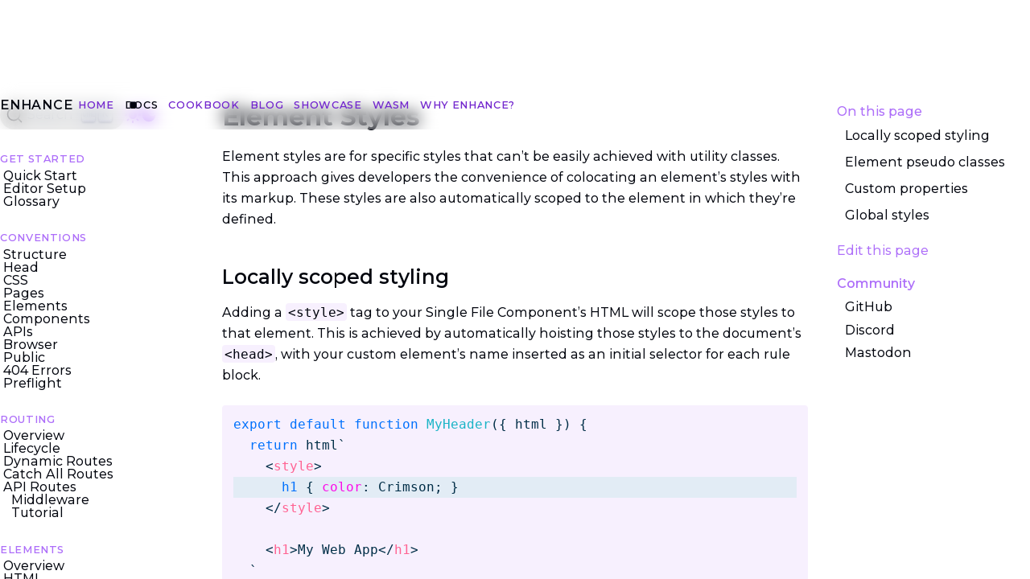

--- FILE ---
content_type: text/html; charset=utf8
request_url: https://enhance.dev/docs/enhance-styles/element-styles
body_size: 19337
content:
<!DOCTYPE html><html lang="en"><head>
    <meta charset="UTF-8">
    <link rel="apple-touch-icon" sizes="180x180" href="/_static/img/favicon/apple-touch-icon-139483a174.png">
    <link rel="icon" type="image/png" sizes="32x32" href="/_static/img/favicon/favicon-32x32-cd94b3594d.png">
    <link rel="icon" type="image/png" sizes="16x16" href="/_static/img/favicon/favicon-16x16-000fd77685.png">
    <link href="https://fosstodon.org/@enhance_dev" rel="me">

    <link rel="stylesheet" href="/_static/css/docs-colors-b890ae168f.css">
    <link rel="stylesheet" href="/_static/css/docs-highlight-dcf295bbfd.css">
    <link rel="stylesheet" href="/_static/bundles/docsearch-css-7e102c2fab.css">

    <meta name="og:type" content="website">

    <link rel="manifest" href="/_static/img/favicon/site-bf31baf91b.webmanifest">

    <meta http-equiv="X-UA-Compatible" content="IE=edge">
    <meta name="viewport" content="width=device-width, initial-scale=1.0">

    <style>/**
 * ENHANCE STYLES
 * For more information, please see the documentation at : https://github.com/enhance-dev/enhance-styles#readme
 */

/*** Theme Colors ***/
:root {
  --accent-h: 208;
  --accent-s: 100%;
  --accent-l: 42.9%;
  --accent: hsl(var(--accent-h), var(--accent-s), var(--accent-l));
  --light: #EFEFEF;
  --dark: #222222;
  --fore: var(--dark, currentColor);
  --back: var(--light);
  --error-h: 0;
  --error-s: 94.5%;
  --error-l: 43.1%;
  --error: hsl(var(--error-h), var(--error-s), var(--error-l));
  --gray-100: hsl(0, 0%, 90%);
  --gray-200: hsl(0, 0%, 80%);
  --gray-300: hsl(0, 0%, 70%);
  --gray-400: hsl(0, 0%, 60%);
  --gray-500: hsl(0, 0%, 50%);
  --gray-600: hsl(0, 0%, 40%);
  --gray-700: hsl(0, 0%, 30%);
  --gray-800: hsl(0, 0%, 20%);
  --gray-900: hsl(0, 0%, 10%);
  --focus-l: 30%;
  accent-color: var(--accent, royalblue);
  color-scheme: light dark;
}
:is(a, button, input, textarea, summary):focus:not(:focus-visible) {
  outline: none;
}
:is(a, button, input, textarea, summary):focus-visible {
  outline: max(var(--focus-size, 1px), 1px) solid var(--accent, royalblue);
  outline-offset: var(--focus-offset, 0);
  box-shadow: 0 0 0 max(var(--focus-size, 3px), 3px) hsl(var(--accent-h), var(--accent-s), calc(var(--accent-l) + var(--focus-l)))
  ;
}
:is(a, button, input, textarea, summary):not(:focus):not(:placeholder-shown):invalid {
  outline: max(var(--focus-size, 1px), 1px) solid var(--error, crimson);
  outline-offset: var(--focus-offset, 0);
  box-shadow: 0 0 0 3px hsl(var(--error-h), var(--error-s), calc(var(--error-l) + var(--focus-l)));
}
@media (prefers-color-scheme: dark) {
  :root {
    --accent-h: 208;
    --accent-s: 100%;
    --accent-l: 62%;
    --error-h: 0;
    --error-s: 94.5%;
    --error-l: 62%;
    --focus-l: -30%;
    --fore: var(--light);
    --back: var(--dark);
  }
}

/*** Spot Colors ***/
:root {
  --white: #FFFFFF;
  --black: #000000;
  --light: #EFEFEF;
  --dark: #222222;
  --ateneo: #174069;
  --blue: #1F74D6;
  --cloud: #F7F0FE;
  --dark-purple: #7327CE;
  --denim: #002e47;
  --green: #2CDD93;
  --halite: #00293F;
  --indigo: #004163;
  --inky: #4D7185;
  --lily: #E5EBEE;
  --magenta: #E21893;
  --mid-purple: #9853F7;
  --orange: #FF6263;
  --pale-cyan: #d3fbff;
  --princess: #F57AFF;
  --purple: #AD6EF9;
  --rift: #01040D;
  --smoke: #F3F3F3;
}


/*** Custom Properties ***/
:root {
  --docs-nav-width:16rem;/* docs-nav-width */
--docs-max-width:100rem;/* docs-max-width */
--editorial-width:max(320px - var(--space-0), 87.5vw);/* editorial-width */
--font-mono:Menlo, Monaco, Consolas, 'Liberation Mono', 'Courier New', monospace;/* font-mono */
}
  

/*** Type Scale ***/
:root {
--text--2: clamp(0.64rem, 0.64rem + 0vw, 0.64rem);
--text--1: clamp(0.8rem, 0.8rem + 0vw, 0.8rem);
--text-0: clamp(1rem, 1rem + 0vw, 1rem);
--text-1: clamp(1.25rem, 1.25rem + 0vw, 1.25rem);
--text-2: clamp(1.56rem, 1.56rem + 0vw, 1.56rem);
--text-3: clamp(1.95rem, 1.95rem + 0vw, 1.95rem);
--text-4: clamp(2.44rem, 2.44rem + 0vw, 2.44rem);
--text-5: clamp(3.05rem, 3.05rem + 0vw, 3.05rem);
--text-6: clamp(3.82rem, 3.82rem + 0vw, 3.82rem);
--text-7: clamp(4.77rem, 4.77rem + 0vw, 4.77rem);
--text-8: clamp(5.96rem, 5.96rem + 0vw, 5.96rem);
--text-9: clamp(7.45rem, 7.45rem + 0vw, 7.45rem);
--text-10: clamp(9.31rem, 9.31rem + 0vw, 9.31rem);
--text-11: clamp(11.64rem, 11.64rem + 0vw, 11.64rem);

}
  

/*** Space Scale ***/
:root {
--space--11: clamp(0.09rem, 0.09rem + 0vw, 0.09rem);
--space--10: clamp(0.11rem, 0.11rem + 0vw, 0.11rem);
--space--9: clamp(0.13rem, 0.13rem + 0vw, 0.13rem);
--space--8: clamp(0.17rem, 0.17rem + 0vw, 0.17rem);
--space--7: clamp(0.21rem, 0.21rem + 0vw, 0.21rem);
--space--6: clamp(0.26rem, 0.26rem + 0vw, 0.26rem);
--space--5: clamp(0.33rem, 0.33rem + 0vw, 0.33rem);
--space--4: clamp(0.41rem, 0.41rem + 0vw, 0.41rem);
--space--3: clamp(0.51rem, 0.51rem + 0vw, 0.51rem);
--space--2: clamp(0.64rem, 0.64rem + 0vw, 0.64rem);
--space--1: clamp(0.8rem, 0.8rem + 0vw, 0.8rem);
--space-0: clamp(1rem, 1rem + 0vw, 1rem);
--space-1: clamp(1.25rem, 1.25rem + 0vw, 1.25rem);
--space-2: clamp(1.56rem, 1.56rem + 0vw, 1.56rem);
--space-3: clamp(1.95rem, 1.95rem + 0vw, 1.95rem);
--space-4: clamp(2.44rem, 2.44rem + 0vw, 2.44rem);
--space-5: clamp(3.05rem, 3.05rem + 0vw, 3.05rem);
--space-6: clamp(3.82rem, 3.82rem + 0vw, 3.82rem);
--space-7: clamp(4.77rem, 4.77rem + 0vw, 4.77rem);
--space-8: clamp(5.96rem, 5.96rem + 0vw, 5.96rem);
--space-9: clamp(7.45rem, 7.45rem + 0vw, 7.45rem);
--space-10: clamp(9.31rem, 9.31rem + 0vw, 9.31rem);
--space-11: clamp(11.64rem, 11.64rem + 0vw, 11.64rem);

}
  

/*** Reset ***/
*,
*::before,
*::after {
  box-sizing: border-box;
}
* {
 margin: 0;
 padding: 0;
 border: 0 solid transparent;
}
html:focus-within {
  scroll-behavior: smooth;
}
audio,
canvas,
embed,
iframe,
img,
object,
picture,
svg,
video {
  display: block;
  max-width: 100%;
}
img,
picture,
svg,
video {
  block-size: auto;
}
button,
input,
select,
textarea {
  font: inherit;
  line-height: inherit;
  color: inherit;
}
a {
  cursor: pointer;
  color: inherit;
  text-decoration: inherit;
}
a:not([class]) {
  text-decoration-skip-ink: auto;
}
button,
[role="button"] {
  cursor: pointer;
  background-color: transparent;
}
code {
  font: inherit;
  font-size: inherit;
}
h1,
h2,
h3,
h4,
h5,
h6 {
  font-size: inherit;
  font-weight: inherit;
}
ul[role='list'],
ol[role='list'] {
 list-style: none;
}
table {
  border-collapse: collapse;
  border-spacing: 0;
}
textarea {
  vertical-align: top;
  overflow: auto;
}
dialog {
  margin: auto;
}
@media (prefers-reduced-motion: reduce) {
  html:focus-within {
   scroll-behavior: auto;
  }
  *,
  *::before,
  *::after {
    animation-duration: 0.01ms !important;
    animation-iteration-count: 1 !important;
    transition-duration: 0.01ms !important;
    scroll-behavior: auto !important;
  }
}


/*** Typeface ***/
html {font-size: 100%;}

/*** Family ***/
.font-sans{font-family: system-ui, -apple-system, BlinkMacSystemFont, 'Segoe UI', Roboto, 'Helvetica Neue', Arial, 'Noto Sans', sans-serif, 'Apple Color Emoji', 'Segoe UI Emoji', 'Segoe UI Symbol', 'Noto Color Emoji';}
.font-mono{font-family: Menlo, Monaco, Consolas, 'Liberation Mono', 'Courier New', monospace;}
.font-roboto{font-family: 'Roboto Mono', monospace;}
.font-montserrat{font-family: 'Montserrat', sans-serif;}

body {
  font-size: var(--text-0);
  font-weight: normal;
  line-height: 1;
  text-rendering: optimizeSpeed;
}


/*** Smoothing ***/
.font-smoothing {
  -webkit-font-smoothing: antialiased;
  -moz-osx-font-smoothing: grayscale;
}


/*** Background ***/
.bg-fixed{background-attachment:fixed;}
.bg-local{background-attachment:local;}
.bg-scroll{background-attachment:scroll;}
.bg-bottom{background-position:bottom;}
.bg-center{background-position:center;}
.bg-left{background-position:left;}
.bg-left-bottom{background-position:left bottom;}
.bg-left-top{background-position:left top;}
.bg-right{background-position:right;}
.bg-right-bottom{background-position:right bottom;}
.bg-right-top{background-position:right top;}
.bg-top{background-position:top;}
.bg-repeat{background-repeat:repeat;}
.bg-no-repeat{background-repeat:no-repeat;}
.bg-repeat-x{background-repeat:repeat-x;}
.bg-repeat-y{background-repeat:repeat-y;}
.bg-repeat-round{background-repeat:round;}
.bg-repeat-space{background-repeat:space;}
.bg-auto{background-size:auto;}
.bg-cover{background-size:cover;}
.bg-contain{background-size:contain;}
.bg-unset{background-color:unset;}
.bg-clip-border{background-clip:border-box;}
.bg-clip-content{background-clip:content-box;}
.bg-clip-padding{background-clip:padding-box;}
.bg-clip-text{
  background-clip:text;
  -webkit-background-clip:text;
  color:transparent;
}


/*** Border ***/
.border-solid{border-style:solid;}
.border-dashed{border-style:dashed;}
.border-dotted{border-style:dotted;}
.border-double{border-style:double;}
.border-none{border-style:none;}
.border-bs-none{border-block-start:none;}
.border-be-none{border-block-end:none;}
.border-is-none{border-inline-start:none;}
.border-ie-none{border-inline-end:none;}

.border0{border-width:0px;}
.border-bs0{border-block-start-width:0px;}
.border-be0{border-block-end-width:0px;}
.border-is0{border-inline-start-width:0px;}
.border-ie0{border-inline-end-width:0px;}

.border1{border-width:1px;}
.border-bs1{border-block-start-width:1px;}
.border-be1{border-block-end-width:1px;}
.border-is1{border-inline-start-width:1px;}
.border-ie1{border-inline-end-width:1px;}

.border2{border-width:2px;}
.border-bs2{border-block-start-width:2px;}
.border-be2{border-block-end-width:2px;}
.border-is2{border-inline-start-width:2px;}
.border-ie2{border-inline-end-width:2px;}

.border3{border-width:3px;}
.border-bs3{border-block-start-width:3px;}
.border-be3{border-block-end-width:3px;}
.border-is3{border-inline-start-width:3px;}
.border-ie3{border-inline-end-width:3px;}


/*** Radius ***/
.radius-none{border-radius:0;}
.radius-100{border-radius:100%;}
.radius-pill{border-radius:9999px;}
.radius-bs-none,
.radius-is-none,
.radius-ss-none{border-start-start-radius:0;}
.radius-bs-none,
.radius-ie-none,
.radius-se-none{border-start-end-radius:0;}
.radius-be-none,
.radius-is-none,
.radius-es-none{border-end-start-radius:0;}
.radius-be-none,
.radius-ie-none,
.radius-ee-none{border-end-end-radius:0;}


/*** Color ***/
.text-current{color:currentColor}/* current color */
.text-transparent{color:transparent}/* transparent */

.border-current{border-color:currentColor}/* current color */
.border-transparent{border-color:transparent}/* transparent */

.background-current{background-color:currentColor}/* current color */
.background-transparent{background-color:transparent}/* transparent */


/*** Fill ***/
.fill-none{fill:none}
.fill-current{fill:currentColor}


/*** Stroke ***/
.stroke-none{stroke:none;}
.stroke-current{stroke:currentColor;}
  



/*** Font Sizes ***/
.text-2{font-size:var(--text--2);}
.text-1{font-size:var(--text--1);}
.text0{font-size:var(--text-0);}
.text1{font-size:var(--text-1);}
.text2{font-size:var(--text-2);}
.text3{font-size:var(--text-3);}
.text4{font-size:var(--text-4);}
.text5{font-size:var(--text-5);}
.text6{font-size:var(--text-6);}
.text7{font-size:var(--text-7);}
.text8{font-size:var(--text-8);}
.text9{font-size:var(--text-9);}
.text10{font-size:var(--text-10);}
.text11{font-size:var(--text-11);}


/*** Style ***/
.italic{font-style:italic;}
.not-italic{font-style:normal;}


/*** Line Height ***/
.leading5{line-height: 2;}
.leading4{line-height: 1.625;}
.leading3{line-height: 1.5;}
.leading2{line-height: 1.375;}
.leading1{line-height: 1.25;}
.leading0,
.leading-none{line-height:1;}


/*** Tracking ***/
.tracking3{letter-spacing: 0.1em;}
.tracking2{letter-spacing: 0.05em;}
.tracking1{letter-spacing: 0.025em;}
.tracking0{letter-spacing: 0;}
.tracking-1{letter-spacing: -0.025em;}
.tracking-2{letter-spacing: -0.05em;}
  

/*** Font Weight ***/
.font-hairline{font-weight:100;}
.font-thin{font-weight:200;}
.font-light{font-weight:300;}
.font-normal{font-weight:400;}
.font-medium{font-weight:500;}
.font-semibold{font-weight:600;}
.font-bold{font-weight:700;}
.font-extrabold{font-weight:800;}
.font-black{font-weight:900;}


/*** Text Transform ***/
.uppercase{text-transform:uppercase;}
.lowercase{text-transform:lowercase;}
.capitalize{text-transform:capitalize;}
.normal-case{text-transform:none;}
  

/*** Text alignment ***/
.text-inherit{text-align:inherit;}
.text-center{text-align:center;}
.text-start{text-align:start;}
.text-end{text-align:end;}
  

/*** Decoration ***/
.no-underline{text-decoration:none;}
.underline{text-decoration:underline;}
.line-through{text-decoration:line-through;}
  

/*** List ***/
.list-none{list-style:none;}
.list-disc{list-style:disc;}
.list-decimal{list-style:decimal;}


/*** Whitespace ***/
.whitespace-normal{white-space:normal;}
.truncate,
.whitespace-no-wrap{white-space:nowrap;}
.whitespace-pre{white-space:pre;}
.whitespace-pre-line{white-space:pre-line;}
.whitespace-pre-wrap{white-space:pre-wrap;}
  

/*** Wordbreak ***/
.break-normal{word-break:normal}
.break-normal,
.break-word{overflow-wrap:normal}
.break-all{word-break:break-all}
.break-keep{word-break:keep-all}
.truncate,
.ellipsis{text-overflow:ellipsis}
  
  

/*** Layout ***/


/*** Position ***/
.sticky{position:sticky;}
.static{position:static;}
.absolute{position:absolute;}
.relative{position:relative;}
.fixed{position:fixed;}


/*** Inset ***/
.inset-0{inset:0}
.inset-b-0{inset-block:0;}
.inset-bs-0{inset-block-start:0;}
.inset-be-0{inset-block-end:0;}
.inset-i-0{inset-inline:0;}
.inset-is-0{inset-inline-start:0;}
.inset-ie-0{inset-inline-end:0;}


/*** Display ***/
.hidden{display:none;}
.block{display:block;}
.inline{display:inline;}
.inline-block{display:inline-block;}
.flex{display:flex;}
.inline-flex{display:inline-flex;}
.grid{display:grid;}
.inline-grid{display:inline-grid;}


/*** Size ***/
.sb-0{block-size:0}
.sb-auto{block-size:auto}
.sb-100{block-size:100%}
.sb-min-0{min-block-size:0}
.sb-min-100{min-block-size:100%}
.sb-max-0{max-block-size:0}
.sb-max-100{max-block-size:100%}
.sb-100vw{block-size:100vw}
.sb-100vh{block-size:100vh}
.si-0{inline-size:0}
.si-auto{inline-size:auto}
.si-100{inline-size:100%}
.si-min-0{min-inline-size:0}
.si-min-100{min-inline-size:100%}
.si-max0{max-inline-size:0}
.si-max-100{max-inline-size:100%}
.si-100vw{inline-size:100vw}
.si-100vh{inline-size:100vh}


/*** Flex ***/
.flex-1{flex: 1 1 0%;}
.flex-auto{flex: 1 1 auto;}
.flex-initial{flex: 0 1 auto;}
.flex-none{flex:none;}
.flex-row{flex-direction:row;}
.flex-row-reverse{flex-direction:row-reverse;}
.flex-col{flex-direction:column;}
.flex-col-reverse{flex-direction:column-reverse;}
.flex-grow{flex-grow:1;}
.flex-grow-0{flex-grow:0;}
.flex-shrink{flex-shrink:1;}
.flex-shrink-0{flex-shrink:0;}
.flex-wrap{flex-wrap:wrap;}
.flex-wrap-reverse{flex-wrap:wrap-reverse;}
.flex-no-wrap{flex-wrap:nowrap;}


/*** Grid ***/
.flow-row{grid-auto-flow:row;}
.flow-col{grid-auto-flow:column;}
.flow-row-dense{grid-auto-flow:row dense;}
.flow-column-dense{grid-auto-flow:column dense;}
.row-auto{grid-row:auto;}
.col-auto{grid-column:auto;}
.col-end-auto{grid-column-end: auto;}
.rows-end-auto{grid-row-end:auto;}
.rows-none{grid-template-rows:none;}
.col-1{grid-template-columns:repeat(1, minmax(0, 1fr));}
.col-span-1{grid-column: span 1 / span 1;}
.col-start-1{grid-column-start: 1;}
.row-start-1{grid-row-start: 1;}
.col-end-1{grid-column-end: 1;}
.row-end-1{grid-row-end: 1;}
.row-1{grid-template-rows: repeat(1, minmax(0, 1fr));}
.col-2{grid-template-columns:repeat(2, minmax(0, 1fr));}
.col-span-2{grid-column: span 2 / span 2;}
.col-start-2{grid-column-start: 2;}
.row-start-2{grid-row-start: 2;}
.col-end-2{grid-column-end: 2;}
.row-end-2{grid-row-end: 2;}
.row-2{grid-template-rows: repeat(2, minmax(0, 1fr));}
.col-3{grid-template-columns:repeat(3, minmax(0, 1fr));}
.col-span-3{grid-column: span 3 / span 3;}
.col-start-3{grid-column-start: 3;}
.row-start-3{grid-row-start: 3;}
.col-end-3{grid-column-end: 3;}
.row-end-3{grid-row-end: 3;}
.row-3{grid-template-rows: repeat(3, minmax(0, 1fr));}
.col-4{grid-template-columns:repeat(4, minmax(0, 1fr));}
.col-span-4{grid-column: span 4 / span 4;}
.col-start-4{grid-column-start: 4;}
.row-start-4{grid-row-start: 4;}
.col-end-4{grid-column-end: 4;}
.row-end-4{grid-row-end: 4;}
.row-4{grid-template-rows: repeat(4, minmax(0, 1fr));}
.col-5{grid-template-columns:repeat(5, minmax(0, 1fr));}
.col-span-5{grid-column: span 5 / span 5;}
.col-start-5{grid-column-start: 5;}
.row-start-5{grid-row-start: 5;}
.col-end-5{grid-column-end: 5;}
.row-end-5{grid-row-end: 5;}
.row-5{grid-template-rows: repeat(5, minmax(0, 1fr));}
.col-6{grid-template-columns:repeat(6, minmax(0, 1fr));}
.col-span-6{grid-column: span 6 / span 6;}
.col-start-6{grid-column-start: 6;}
.row-start-6{grid-row-start: 6;}
.col-end-6{grid-column-end: 6;}
.row-end-6{grid-row-end: 6;}
.row-6{grid-template-rows: repeat(6, minmax(0, 1fr));}


/*** Box alignment ***/
.align-items-stretch{align-items:stretch;}
.align-items-center{align-items:center;}
.align-items-start{align-items:start;}
.align-items-end{align-items:end;}
.align-items-self-start{align-items:self-start;}
.align-items-self-end{align-items:self-end;}
.align-items-flex-start{align-items:flex-start;}
.align-items-flex-end{align-items:flex-end;}
.align-items-baseline{align-items:baseline;}

.align-content-stretch{align-content:stretch;}
.align-content-center{align-content:center;}
.align-content-start{align-content:start;}
.align-content-end{align-content:end;}
.align-content-flex-start{align-content:flex-start;}
.align-content-flex-end{align-content:flex-end;}
.align-content-baseline{align-content:baseline;}
.align-content-between{align-content:space-between;}
.align-content-around{align-content:space-around;}
.align-content-evenly{align-content:space-evenly;}

.align-self-stretch{align-self:stretch;}
.align-self-auto{align-self:auto;}
.align-self-center{align-self:center;}
.align-self-start{align-self:start;}
.align-self-end{align-self:end;}
.align-self-self-start{align-self:self-start;}
.align-self-self-end{align-self:self-end;}
.align-self-flex-start{align-self:flex-start;}
.align-self-flex-end{align-self:flex-end;}
.align-self-baseline{align-self:baseline;}

.justify-content-stretch{justify-content:stretch;}
.justify-content-center{justify-content:center;}
.justify-content-start{justify-content:start;}
.justify-content-end{justify-content:end;}
.justify-content-flex-start{justify-content:flex-start;}
.justify-content-flex-end{justify-content:flex-end;}
.justify-content-between{justify-content:space-between;}
.justify-content-around{justify-content:space-around;}
.justify-content-evenly{justify-content:space-evenly;}

.justify-items-stretch{justify-items:stretch;}
.justify-items-center{justify-items:center;}
.justify-items-start{justify-items:start;}
.justify-items-end{justify-items:end;}
.justify-items-flex-start{justify-items:flex-start;}
.justify-items-flex-end{justify-items:flex-end;}
.justify-items-self-start{justify-items:self-start;}
.justify-items-self-end{justify-items:self-end;}
.justify-items-baseline{justify-items:baseline;}

.justify-self-stretch{justify-self:stretch;}
.justify-self-center{justify-self:center;}
.justify-self-start{justify-self:start;}
.justify-self-end{justify-self:end;}
.justify-self-flex-start{justify-self:flex-start;}
.justify-self-flex-end{justify-self:flex-end;}
.justify-self-self-start{justify-self:self-start;}
.justify-self-self-end{justify-self:self-end;}
.justify-self-baseline{justify-self:baseline;}

.place-content-stretch{place-content:stretch;}
.place-content-center{place-content:center;}
.place-content-start{place-content:start;}
.place-content-end{place-content:end;}
.place-content-flex-start{place-content:flex-start;}
.place-content-flex-end{place-content:flex-end;}
.place-content-between{place-content:space-between;}
.place-content-around{place-content:space-around;}
.place-content-evenly{place-content:space-evenly;}

.place-items-stretch{place-items:stretch;}
.place-items-center{place-items:center;}
.place-items-start{place-items:start;}
.place-items-end{place-items:end;}
.place-items-self-start{place-items:self-start;}
.place-items-self-end{place-items:self-end;}
.place-items-flex-start{place-items:flex-start;}
.place-items-flex-end{place-items:flex-end;}
.place-items-baseline{place-items:baseline;}

.place-self-stretch{place-self:stretch;}
.place-self-center{place-self:center;}
.place-self-start{place-self:start;}
.place-self-end{place-self:end;}
.place-self-flex-start{place-self:flex-start;}
.place-self-flex-end{place-self:flex-end;}
.place-self-self-start{place-self:self-start;}
.place-self-self-end{place-self:self-end;}
.place-self-baseline{place-self:baseline;}


/*** Gap ***/
.gap-11{gap:var(--space--11);}
.gap-10{gap:var(--space--10);}
.gap-9{gap:var(--space--9);}
.gap-8{gap:var(--space--8);}
.gap-7{gap:var(--space--7);}
.gap-6{gap:var(--space--6);}
.gap-5{gap:var(--space--5);}
.gap-4{gap:var(--space--4);}
.gap-3{gap:var(--space--3);}
.gap-2{gap:var(--space--2);}
.gap-1{gap:var(--space--1);}
.gap0{gap:var(--space-0);}
.gap1{gap:var(--space-1);}
.gap2{gap:var(--space-2);}
.gap3{gap:var(--space-3);}
.gap4{gap:var(--space-4);}
.gap5{gap:var(--space-5);}
.gap6{gap:var(--space-6);}
.gap7{gap:var(--space-7);}
.gap8{gap:var(--space-8);}
.gap9{gap:var(--space-9);}
.gap10{gap:var(--space-10);}
.gap11{gap:var(--space-11);}


/*** Order ***/
.order-first{order:-9999;}
.order-last{order:9999;}
.order-none{order:0;}
.order-1{order:1;}
.order-2{order:2;}
.order-3{order:3;}
.order-4{order:4;}
.order-5{order:5;}
.order-6{order:6;}


/*** Z-Index ***/
.z-auto{z-index:auto;}
.z1{z-index:1;}
.z0{z-index:0;}
.z-1{z-index:-1;}



/*** Margin ***/
.m-none{margin:0}
.mb-none{margin-block:0}
.mbs-none{margin-block-start:0}
.mbe-none{margin-block-end:0}
.mi-none{margin-inline:0}
.mis-none{margin-inline-start:0}
.mie-none{margin-inline-end:0}
.m-auto{margin:auto}
.mb-auto{margin-block:auto}
.mbs-auto{margin-block-start:auto}
.mbe-auto{margin-block-end:auto}
.mi-auto{margin-inline:auto}
.mis-auto{margin-inline-start:auto}
.mie-auto{margin-inline-end:auto}
.m-11{margin:var(--space--11);}
.mb-11{margin-block:var(--space--11);}
.mbs-11{margin-block-start:var(--space--11);}
.mbe-11{margin-block-end:var(--space--11);}
.mi-11{margin-inline:var(--space--11);}
.mis-11{margin-inline-start:var(--space--11);}
.mie-11{margin-inline-end:var(--space--11);}
.m-10{margin:var(--space--10);}
.mb-10{margin-block:var(--space--10);}
.mbs-10{margin-block-start:var(--space--10);}
.mbe-10{margin-block-end:var(--space--10);}
.mi-10{margin-inline:var(--space--10);}
.mis-10{margin-inline-start:var(--space--10);}
.mie-10{margin-inline-end:var(--space--10);}
.m-9{margin:var(--space--9);}
.mb-9{margin-block:var(--space--9);}
.mbs-9{margin-block-start:var(--space--9);}
.mbe-9{margin-block-end:var(--space--9);}
.mi-9{margin-inline:var(--space--9);}
.mis-9{margin-inline-start:var(--space--9);}
.mie-9{margin-inline-end:var(--space--9);}
.m-8{margin:var(--space--8);}
.mb-8{margin-block:var(--space--8);}
.mbs-8{margin-block-start:var(--space--8);}
.mbe-8{margin-block-end:var(--space--8);}
.mi-8{margin-inline:var(--space--8);}
.mis-8{margin-inline-start:var(--space--8);}
.mie-8{margin-inline-end:var(--space--8);}
.m-7{margin:var(--space--7);}
.mb-7{margin-block:var(--space--7);}
.mbs-7{margin-block-start:var(--space--7);}
.mbe-7{margin-block-end:var(--space--7);}
.mi-7{margin-inline:var(--space--7);}
.mis-7{margin-inline-start:var(--space--7);}
.mie-7{margin-inline-end:var(--space--7);}
.m-6{margin:var(--space--6);}
.mb-6{margin-block:var(--space--6);}
.mbs-6{margin-block-start:var(--space--6);}
.mbe-6{margin-block-end:var(--space--6);}
.mi-6{margin-inline:var(--space--6);}
.mis-6{margin-inline-start:var(--space--6);}
.mie-6{margin-inline-end:var(--space--6);}
.m-5{margin:var(--space--5);}
.mb-5{margin-block:var(--space--5);}
.mbs-5{margin-block-start:var(--space--5);}
.mbe-5{margin-block-end:var(--space--5);}
.mi-5{margin-inline:var(--space--5);}
.mis-5{margin-inline-start:var(--space--5);}
.mie-5{margin-inline-end:var(--space--5);}
.m-4{margin:var(--space--4);}
.mb-4{margin-block:var(--space--4);}
.mbs-4{margin-block-start:var(--space--4);}
.mbe-4{margin-block-end:var(--space--4);}
.mi-4{margin-inline:var(--space--4);}
.mis-4{margin-inline-start:var(--space--4);}
.mie-4{margin-inline-end:var(--space--4);}
.m-3{margin:var(--space--3);}
.mb-3{margin-block:var(--space--3);}
.mbs-3{margin-block-start:var(--space--3);}
.mbe-3{margin-block-end:var(--space--3);}
.mi-3{margin-inline:var(--space--3);}
.mis-3{margin-inline-start:var(--space--3);}
.mie-3{margin-inline-end:var(--space--3);}
.m-2{margin:var(--space--2);}
.mb-2{margin-block:var(--space--2);}
.mbs-2{margin-block-start:var(--space--2);}
.mbe-2{margin-block-end:var(--space--2);}
.mi-2{margin-inline:var(--space--2);}
.mis-2{margin-inline-start:var(--space--2);}
.mie-2{margin-inline-end:var(--space--2);}
.m-1{margin:var(--space--1);}
.mb-1{margin-block:var(--space--1);}
.mbs-1{margin-block-start:var(--space--1);}
.mbe-1{margin-block-end:var(--space--1);}
.mi-1{margin-inline:var(--space--1);}
.mis-1{margin-inline-start:var(--space--1);}
.mie-1{margin-inline-end:var(--space--1);}
.m0{margin:var(--space-0);}
.mb0{margin-block:var(--space-0);}
.mbs0{margin-block-start:var(--space-0);}
.mbe0{margin-block-end:var(--space-0);}
.mi0{margin-inline:var(--space-0);}
.mis0{margin-inline-start:var(--space-0);}
.mie0{margin-inline-end:var(--space-0);}
.m1{margin:var(--space-1);}
.mb1{margin-block:var(--space-1);}
.mbs1{margin-block-start:var(--space-1);}
.mbe1{margin-block-end:var(--space-1);}
.mi1{margin-inline:var(--space-1);}
.mis1{margin-inline-start:var(--space-1);}
.mie1{margin-inline-end:var(--space-1);}
.m2{margin:var(--space-2);}
.mb2{margin-block:var(--space-2);}
.mbs2{margin-block-start:var(--space-2);}
.mbe2{margin-block-end:var(--space-2);}
.mi2{margin-inline:var(--space-2);}
.mis2{margin-inline-start:var(--space-2);}
.mie2{margin-inline-end:var(--space-2);}
.m3{margin:var(--space-3);}
.mb3{margin-block:var(--space-3);}
.mbs3{margin-block-start:var(--space-3);}
.mbe3{margin-block-end:var(--space-3);}
.mi3{margin-inline:var(--space-3);}
.mis3{margin-inline-start:var(--space-3);}
.mie3{margin-inline-end:var(--space-3);}
.m4{margin:var(--space-4);}
.mb4{margin-block:var(--space-4);}
.mbs4{margin-block-start:var(--space-4);}
.mbe4{margin-block-end:var(--space-4);}
.mi4{margin-inline:var(--space-4);}
.mis4{margin-inline-start:var(--space-4);}
.mie4{margin-inline-end:var(--space-4);}
.m5{margin:var(--space-5);}
.mb5{margin-block:var(--space-5);}
.mbs5{margin-block-start:var(--space-5);}
.mbe5{margin-block-end:var(--space-5);}
.mi5{margin-inline:var(--space-5);}
.mis5{margin-inline-start:var(--space-5);}
.mie5{margin-inline-end:var(--space-5);}
.m6{margin:var(--space-6);}
.mb6{margin-block:var(--space-6);}
.mbs6{margin-block-start:var(--space-6);}
.mbe6{margin-block-end:var(--space-6);}
.mi6{margin-inline:var(--space-6);}
.mis6{margin-inline-start:var(--space-6);}
.mie6{margin-inline-end:var(--space-6);}
.m7{margin:var(--space-7);}
.mb7{margin-block:var(--space-7);}
.mbs7{margin-block-start:var(--space-7);}
.mbe7{margin-block-end:var(--space-7);}
.mi7{margin-inline:var(--space-7);}
.mis7{margin-inline-start:var(--space-7);}
.mie7{margin-inline-end:var(--space-7);}
.m8{margin:var(--space-8);}
.mb8{margin-block:var(--space-8);}
.mbs8{margin-block-start:var(--space-8);}
.mbe8{margin-block-end:var(--space-8);}
.mi8{margin-inline:var(--space-8);}
.mis8{margin-inline-start:var(--space-8);}
.mie8{margin-inline-end:var(--space-8);}
.m9{margin:var(--space-9);}
.mb9{margin-block:var(--space-9);}
.mbs9{margin-block-start:var(--space-9);}
.mbe9{margin-block-end:var(--space-9);}
.mi9{margin-inline:var(--space-9);}
.mis9{margin-inline-start:var(--space-9);}
.mie9{margin-inline-end:var(--space-9);}
.m10{margin:var(--space-10);}
.mb10{margin-block:var(--space-10);}
.mbs10{margin-block-start:var(--space-10);}
.mbe10{margin-block-end:var(--space-10);}
.mi10{margin-inline:var(--space-10);}
.mis10{margin-inline-start:var(--space-10);}
.mie10{margin-inline-end:var(--space-10);}
.m11{margin:var(--space-11);}
.mb11{margin-block:var(--space-11);}
.mbs11{margin-block-start:var(--space-11);}
.mbe11{margin-block-end:var(--space-11);}
.mi11{margin-inline:var(--space-11);}
.mis11{margin-inline-start:var(--space-11);}
.mie11{margin-inline-end:var(--space-11);}


/*** Padding ***/
.p-none{padding:0}
.pb-none{padding-block:0}
.pbs-none{padding-block-start:0}
.pbe-none{padding-block-end:0}
.pi-none{padding-inline:0}
.pis-none{padding-inline-start:0}
.pie-none{padding-inline-end:0}
.p-11{padding:var(--space--11);}
.pb-11{padding-block:var(--space--11);}
.pbs-11{padding-block-start:var(--space--11);}
.pbe-11{padding-block-end:var(--space--11);}
.pi-11{padding-inline:var(--space--11);}
.pis-11{padding-inline-start:var(--space--11);}
.pie-11{padding-inline-end:var(--space--11);}
.p-10{padding:var(--space--10);}
.pb-10{padding-block:var(--space--10);}
.pbs-10{padding-block-start:var(--space--10);}
.pbe-10{padding-block-end:var(--space--10);}
.pi-10{padding-inline:var(--space--10);}
.pis-10{padding-inline-start:var(--space--10);}
.pie-10{padding-inline-end:var(--space--10);}
.p-9{padding:var(--space--9);}
.pb-9{padding-block:var(--space--9);}
.pbs-9{padding-block-start:var(--space--9);}
.pbe-9{padding-block-end:var(--space--9);}
.pi-9{padding-inline:var(--space--9);}
.pis-9{padding-inline-start:var(--space--9);}
.pie-9{padding-inline-end:var(--space--9);}
.p-8{padding:var(--space--8);}
.pb-8{padding-block:var(--space--8);}
.pbs-8{padding-block-start:var(--space--8);}
.pbe-8{padding-block-end:var(--space--8);}
.pi-8{padding-inline:var(--space--8);}
.pis-8{padding-inline-start:var(--space--8);}
.pie-8{padding-inline-end:var(--space--8);}
.p-7{padding:var(--space--7);}
.pb-7{padding-block:var(--space--7);}
.pbs-7{padding-block-start:var(--space--7);}
.pbe-7{padding-block-end:var(--space--7);}
.pi-7{padding-inline:var(--space--7);}
.pis-7{padding-inline-start:var(--space--7);}
.pie-7{padding-inline-end:var(--space--7);}
.p-6{padding:var(--space--6);}
.pb-6{padding-block:var(--space--6);}
.pbs-6{padding-block-start:var(--space--6);}
.pbe-6{padding-block-end:var(--space--6);}
.pi-6{padding-inline:var(--space--6);}
.pis-6{padding-inline-start:var(--space--6);}
.pie-6{padding-inline-end:var(--space--6);}
.p-5{padding:var(--space--5);}
.pb-5{padding-block:var(--space--5);}
.pbs-5{padding-block-start:var(--space--5);}
.pbe-5{padding-block-end:var(--space--5);}
.pi-5{padding-inline:var(--space--5);}
.pis-5{padding-inline-start:var(--space--5);}
.pie-5{padding-inline-end:var(--space--5);}
.p-4{padding:var(--space--4);}
.pb-4{padding-block:var(--space--4);}
.pbs-4{padding-block-start:var(--space--4);}
.pbe-4{padding-block-end:var(--space--4);}
.pi-4{padding-inline:var(--space--4);}
.pis-4{padding-inline-start:var(--space--4);}
.pie-4{padding-inline-end:var(--space--4);}
.p-3{padding:var(--space--3);}
.pb-3{padding-block:var(--space--3);}
.pbs-3{padding-block-start:var(--space--3);}
.pbe-3{padding-block-end:var(--space--3);}
.pi-3{padding-inline:var(--space--3);}
.pis-3{padding-inline-start:var(--space--3);}
.pie-3{padding-inline-end:var(--space--3);}
.p-2{padding:var(--space--2);}
.pb-2{padding-block:var(--space--2);}
.pbs-2{padding-block-start:var(--space--2);}
.pbe-2{padding-block-end:var(--space--2);}
.pi-2{padding-inline:var(--space--2);}
.pis-2{padding-inline-start:var(--space--2);}
.pie-2{padding-inline-end:var(--space--2);}
.p-1{padding:var(--space--1);}
.pb-1{padding-block:var(--space--1);}
.pbs-1{padding-block-start:var(--space--1);}
.pbe-1{padding-block-end:var(--space--1);}
.pi-1{padding-inline:var(--space--1);}
.pis-1{padding-inline-start:var(--space--1);}
.pie-1{padding-inline-end:var(--space--1);}
.p0{padding:var(--space-0);}
.pb0{padding-block:var(--space-0);}
.pbs0{padding-block-start:var(--space-0);}
.pbe0{padding-block-end:var(--space-0);}
.pi0{padding-inline:var(--space-0);}
.pis0{padding-inline-start:var(--space-0);}
.pie0{padding-inline-end:var(--space-0);}
.p1{padding:var(--space-1);}
.pb1{padding-block:var(--space-1);}
.pbs1{padding-block-start:var(--space-1);}
.pbe1{padding-block-end:var(--space-1);}
.pi1{padding-inline:var(--space-1);}
.pis1{padding-inline-start:var(--space-1);}
.pie1{padding-inline-end:var(--space-1);}
.p2{padding:var(--space-2);}
.pb2{padding-block:var(--space-2);}
.pbs2{padding-block-start:var(--space-2);}
.pbe2{padding-block-end:var(--space-2);}
.pi2{padding-inline:var(--space-2);}
.pis2{padding-inline-start:var(--space-2);}
.pie2{padding-inline-end:var(--space-2);}
.p3{padding:var(--space-3);}
.pb3{padding-block:var(--space-3);}
.pbs3{padding-block-start:var(--space-3);}
.pbe3{padding-block-end:var(--space-3);}
.pi3{padding-inline:var(--space-3);}
.pis3{padding-inline-start:var(--space-3);}
.pie3{padding-inline-end:var(--space-3);}
.p4{padding:var(--space-4);}
.pb4{padding-block:var(--space-4);}
.pbs4{padding-block-start:var(--space-4);}
.pbe4{padding-block-end:var(--space-4);}
.pi4{padding-inline:var(--space-4);}
.pis4{padding-inline-start:var(--space-4);}
.pie4{padding-inline-end:var(--space-4);}
.p5{padding:var(--space-5);}
.pb5{padding-block:var(--space-5);}
.pbs5{padding-block-start:var(--space-5);}
.pbe5{padding-block-end:var(--space-5);}
.pi5{padding-inline:var(--space-5);}
.pis5{padding-inline-start:var(--space-5);}
.pie5{padding-inline-end:var(--space-5);}
.p6{padding:var(--space-6);}
.pb6{padding-block:var(--space-6);}
.pbs6{padding-block-start:var(--space-6);}
.pbe6{padding-block-end:var(--space-6);}
.pi6{padding-inline:var(--space-6);}
.pis6{padding-inline-start:var(--space-6);}
.pie6{padding-inline-end:var(--space-6);}
.p7{padding:var(--space-7);}
.pb7{padding-block:var(--space-7);}
.pbs7{padding-block-start:var(--space-7);}
.pbe7{padding-block-end:var(--space-7);}
.pi7{padding-inline:var(--space-7);}
.pis7{padding-inline-start:var(--space-7);}
.pie7{padding-inline-end:var(--space-7);}
.p8{padding:var(--space-8);}
.pb8{padding-block:var(--space-8);}
.pbs8{padding-block-start:var(--space-8);}
.pbe8{padding-block-end:var(--space-8);}
.pi8{padding-inline:var(--space-8);}
.pis8{padding-inline-start:var(--space-8);}
.pie8{padding-inline-end:var(--space-8);}
.p9{padding:var(--space-9);}
.pb9{padding-block:var(--space-9);}
.pbs9{padding-block-start:var(--space-9);}
.pbe9{padding-block-end:var(--space-9);}
.pi9{padding-inline:var(--space-9);}
.pis9{padding-inline-start:var(--space-9);}
.pie9{padding-inline-end:var(--space-9);}
.p10{padding:var(--space-10);}
.pb10{padding-block:var(--space-10);}
.pbs10{padding-block-start:var(--space-10);}
.pbe10{padding-block-end:var(--space-10);}
.pi10{padding-inline:var(--space-10);}
.pis10{padding-inline-start:var(--space-10);}
.pie10{padding-inline-end:var(--space-10);}
.p11{padding:var(--space-11);}
.pb11{padding-block:var(--space-11);}
.pbs11{padding-block-start:var(--space-11);}
.pbe11{padding-block-end:var(--space-11);}
.pi11{padding-inline:var(--space-11);}
.pis11{padding-inline-start:var(--space-11);}
.pie11{padding-inline-end:var(--space-11);}


/*** Overflow ***/
.overflow-auto{overflow:auto;}
.truncate,
.overflow-hidden{overflow:hidden;}
.overflow-visible{overflow:visible;}
.overflow-scroll{overflow:scroll;}
.overflow-x-auto{overflow-x:auto;}
.overflow-y-auto{overflow-y:auto;}
.overflow-x-scroll{overflow-x:scroll;}
.overflow-x-hidden{overflow-x:hidden;}
.overflow-y-scroll{overflow-y:scroll;}
.overflow-y-hidden{overflow-y:hidden;}
.scrolling-touch{-webkit-overflow-scrolling:touch;}
.scrolling-auto{-webkit-overflow-scrolling:auto;}


/*** Visibility ***/
.invisible{visibility:hidden;}
.visible{visibility:visible;}
.screenreader-only{border: 0; clip-path: inset(50%); height: 1px; margin: -1px; overflow: hidden; padding: 0; position: absolute; width: 1px; word-wrap: normal;}


/*** Object Fit ***/
.object-contain{object-fit:contain;}
.object-cover{object-fit:cover;}
.object-fill{object-fit:fill;}
.object-none{object-fit:none;}
.object-scale-down{object-fit:scale-down;}


/*** Object Position ***/
.object-b{object-position:bottom;}
.object-c{object-position:center;}
.object-t{object-position:top;}
.object-r{object-position:right;}
.object-rt{object-position:right top;}
.object-rb{object-position:right bottom;}
.object-l{object-position:left;}
.object-lt{object-position:left top;}
.object-lb{object-position:left bottom;}
  

/*** Outline ***/
.outline-none{outline:0;}
  

/*** Opacity ***/
.opacity-0{opacity:0;}
.opacity-25{opacity:0.25;}
.opacity-50{opacity:0.5;}
.opacity-75{opacity:0.75;}
.opacity-100{opacity:1.0;}


/*** Cursor ***/
.cursor-auto{cursor:auto;}
.cursor-default{cursor:default;}
.cursor-pointer{cursor:pointer;}
.cursor-wait{cursor:wait;}
.cursor-text{cursor:text;}
.cursor-move{cursor:move;}
.cursor-not-allowed{cursor:not-allowed;}
.cursor-grab{cursor:grab;}
.cursor-grabbing{cursor:grabbing;}


/*** User Select ***/
.select-none{user-select:none;}
.select-text{user-select:text;}
.select-all{user-select:all;}
.select-auto{user-select:auto;}
  

/*** Debug ***/
.debug * { outline: 2px dotted var(--debug-color, rebeccapurple) }
.debug *:hover { border:2px solid var(--debug-color, rebeccapurple) }
  

@media only screen and (min-width:56em) {
  


/*** Font Sizes ***/
.text-2-lg{font-size:var(--text--2);}
.text-1-lg{font-size:var(--text--1);}
.text0-lg{font-size:var(--text-0);}
.text1-lg{font-size:var(--text-1);}
.text2-lg{font-size:var(--text-2);}
.text3-lg{font-size:var(--text-3);}
.text4-lg{font-size:var(--text-4);}
.text5-lg{font-size:var(--text-5);}
.text6-lg{font-size:var(--text-6);}
.text7-lg{font-size:var(--text-7);}
.text8-lg{font-size:var(--text-8);}
.text9-lg{font-size:var(--text-9);}
.text10-lg{font-size:var(--text-10);}
.text11-lg{font-size:var(--text-11);}


/*** Style ***/
.italic-lg{font-style:italic;}
.not-italic-lg{font-style:normal;}


/*** Line Height ***/
.leading5-lg{line-height: 2;}
.leading4-lg{line-height: 1.625;}
.leading3-lg{line-height: 1.5;}
.leading2-lg{line-height: 1.375;}
.leading1-lg{line-height: 1.25;}
.leading0-lg,
.leading-none-lg{line-height:1;}


/*** Tracking ***/
.tracking3-lg{letter-spacing: 0.1em;}
.tracking2-lg{letter-spacing: 0.05em;}
.tracking1-lg{letter-spacing: 0.025em;}
.tracking0-lg{letter-spacing: 0;}
.tracking-1-lg{letter-spacing: -0.025em;}
.tracking-2-lg{letter-spacing: -0.05em;}
  

/*** Font Weight ***/
.font-hairline-lg{font-weight:100;}
.font-thin-lg{font-weight:200;}
.font-light-lg{font-weight:300;}
.font-normal-lg{font-weight:400;}
.font-medium-lg{font-weight:500;}
.font-semibold-lg{font-weight:600;}
.font-bold-lg{font-weight:700;}
.font-extrabold-lg{font-weight:800;}
.font-black-lg{font-weight:900;}


/*** Text Transform ***/
.uppercase-lg{text-transform:uppercase;}
.lowercase-lg{text-transform:lowercase;}
.capitalize-lg{text-transform:capitalize;}
.normal-case-lg{text-transform:none;}
  

/*** Text alignment ***/
.text-inherit-lg{text-align:inherit;}
.text-center-lg{text-align:center;}
.text-start-lg{text-align:start;}
.text-end-lg{text-align:end;}
  

/*** Decoration ***/
.no-underline-lg{text-decoration:none;}
.underline-lg{text-decoration:underline;}
.line-through-lg{text-decoration:line-through;}
  

/*** List ***/
.list-none-lg{list-style:none;}
.list-disc-lg{list-style:disc;}
.list-decimal-lg{list-style:decimal;}


/*** Whitespace ***/
.whitespace-normal-lg{white-space:normal;}
.truncate-lg,
.whitespace-no-wrap-lg{white-space:nowrap;}
.whitespace-pre-lg{white-space:pre;}
.whitespace-pre-line-lg{white-space:pre-line;}
.whitespace-pre-wrap-lg{white-space:pre-wrap;}
  

/*** Wordbreak ***/
.break-normal-lg{word-break:normal}
.break-normal-lg,
.break-word-lg{overflow-wrap:normal}
.break-all-lg{word-break:break-all}
.break-keep-lg{word-break:keep-all}
.truncate-lg,
.ellipsis-lg{text-overflow:ellipsis}
  
  

/*** Layout ***/


/*** Position ***/
.sticky-lg{position:sticky;}
.static-lg{position:static;}
.absolute-lg{position:absolute;}
.relative-lg{position:relative;}
.fixed-lg{position:fixed;}


/*** Inset ***/
.inset-0-lg{inset:0}
.inset-b-0-lg{inset-block:0;}
.inset-bs-0-lg{inset-block-start:0;}
.inset-be-0-lg{inset-block-end:0;}
.inset-i-0-lg{inset-inline:0;}
.inset-is-0-lg{inset-inline-start:0;}
.inset-ie-0-lg{inset-inline-end:0;}


/*** Display ***/
.hidden-lg{display:none;}
.block-lg{display:block;}
.inline-lg{display:inline;}
.inline-block-lg{display:inline-block;}
.flex-lg{display:flex;}
.inline-flex-lg{display:inline-flex;}
.grid-lg{display:grid;}
.inline-grid-lg{display:inline-grid;}


/*** Size ***/
.sb-0-lg{block-size:0}
.sb-auto-lg{block-size:auto}
.sb-100-lg{block-size:100%}
.sb-min-0-lg{min-block-size:0}
.sb-min-100-lg{min-block-size:100%}
.sb-max-0-lg{max-block-size:0}
.sb-max-100-lg{max-block-size:100%}
.sb-100vw-lg{block-size:100vw}
.sb-100vh-lg{block-size:100vh}
.si-0-lg{inline-size:0}
.si-auto-lg{inline-size:auto}
.si-100-lg{inline-size:100%}
.si-min-0-lg{min-inline-size:0}
.si-min-100-lg{min-inline-size:100%}
.si-max0-lg{max-inline-size:0}
.si-max-100-lg{max-inline-size:100%}
.si-100vw-lg{inline-size:100vw}
.si-100vh-lg{inline-size:100vh}


/*** Flex ***/
.flex-1-lg{flex: 1 1 0%;}
.flex-auto-lg{flex: 1 1 auto;}
.flex-initial-lg{flex: 0 1 auto;}
.flex-none-lg{flex:none;}
.flex-row-lg{flex-direction:row;}
.flex-row-reverse-lg{flex-direction:row-reverse;}
.flex-col-lg{flex-direction:column;}
.flex-col-reverse-lg{flex-direction:column-reverse;}
.flex-grow-lg{flex-grow:1;}
.flex-grow-0-lg{flex-grow:0;}
.flex-shrink-lg{flex-shrink:1;}
.flex-shrink-0-lg{flex-shrink:0;}
.flex-wrap-lg{flex-wrap:wrap;}
.flex-wrap-reverse-lg{flex-wrap:wrap-reverse;}
.flex-no-wrap-lg{flex-wrap:nowrap;}


/*** Grid ***/
.flow-row-lg{grid-auto-flow:row;}
.flow-col-lg{grid-auto-flow:column;}
.flow-row-dense-lg{grid-auto-flow:row dense;}
.flow-column-dense-lg{grid-auto-flow:column dense;}
.row-auto-lg{grid-row:auto;}
.col-auto-lg{grid-column:auto;}
.col-end-auto-lg{grid-column-end: auto;}
.rows-end-auto-lg{grid-row-end:auto;}
.rows-none-lg{grid-template-rows:none;}
.col-1-lg{grid-template-columns:repeat(1, minmax(0, 1fr));}
.col-span-1-lg{grid-column: span 1 / span 1;}
.col-start-1-lg{grid-column-start: 1;}
.row-start-1-lg{grid-row-start: 1;}
.col-end-1-lg{grid-column-end: 1;}
.row-end-1-lg{grid-row-end: 1;}
.row-1-lg{grid-template-rows: repeat(1, minmax(0, 1fr));}
.col-2-lg{grid-template-columns:repeat(2, minmax(0, 1fr));}
.col-span-2-lg{grid-column: span 2 / span 2;}
.col-start-2-lg{grid-column-start: 2;}
.row-start-2-lg{grid-row-start: 2;}
.col-end-2-lg{grid-column-end: 2;}
.row-end-2-lg{grid-row-end: 2;}
.row-2-lg{grid-template-rows: repeat(2, minmax(0, 1fr));}
.col-3-lg{grid-template-columns:repeat(3, minmax(0, 1fr));}
.col-span-3-lg{grid-column: span 3 / span 3;}
.col-start-3-lg{grid-column-start: 3;}
.row-start-3-lg{grid-row-start: 3;}
.col-end-3-lg{grid-column-end: 3;}
.row-end-3-lg{grid-row-end: 3;}
.row-3-lg{grid-template-rows: repeat(3, minmax(0, 1fr));}
.col-4-lg{grid-template-columns:repeat(4, minmax(0, 1fr));}
.col-span-4-lg{grid-column: span 4 / span 4;}
.col-start-4-lg{grid-column-start: 4;}
.row-start-4-lg{grid-row-start: 4;}
.col-end-4-lg{grid-column-end: 4;}
.row-end-4-lg{grid-row-end: 4;}
.row-4-lg{grid-template-rows: repeat(4, minmax(0, 1fr));}
.col-5-lg{grid-template-columns:repeat(5, minmax(0, 1fr));}
.col-span-5-lg{grid-column: span 5 / span 5;}
.col-start-5-lg{grid-column-start: 5;}
.row-start-5-lg{grid-row-start: 5;}
.col-end-5-lg{grid-column-end: 5;}
.row-end-5-lg{grid-row-end: 5;}
.row-5-lg{grid-template-rows: repeat(5, minmax(0, 1fr));}
.col-6-lg{grid-template-columns:repeat(6, minmax(0, 1fr));}
.col-span-6-lg{grid-column: span 6 / span 6;}
.col-start-6-lg{grid-column-start: 6;}
.row-start-6-lg{grid-row-start: 6;}
.col-end-6-lg{grid-column-end: 6;}
.row-end-6-lg{grid-row-end: 6;}
.row-6-lg{grid-template-rows: repeat(6, minmax(0, 1fr));}


/*** Box alignment ***/
.align-items-stretch-lg{align-items:stretch;}
.align-items-center-lg{align-items:center;}
.align-items-start-lg{align-items:start;}
.align-items-end-lg{align-items:end;}
.align-items-self-start-lg{align-items:self-start;}
.align-items-self-end-lg{align-items:self-end;}
.align-items-flex-start-lg{align-items:flex-start;}
.align-items-flex-end-lg{align-items:flex-end;}
.align-items-baseline-lg{align-items:baseline;}

.align-content-stretch-lg{align-content:stretch;}
.align-content-center-lg{align-content:center;}
.align-content-start-lg{align-content:start;}
.align-content-end-lg{align-content:end;}
.align-content-flex-start-lg{align-content:flex-start;}
.align-content-flex-end-lg{align-content:flex-end;}
.align-content-baseline-lg{align-content:baseline;}
.align-content-between-lg{align-content:space-between;}
.align-content-around-lg{align-content:space-around;}
.align-content-evenly-lg{align-content:space-evenly;}

.align-self-stretch-lg{align-self:stretch;}
.align-self-auto-lg{align-self:auto;}
.align-self-center-lg{align-self:center;}
.align-self-start-lg{align-self:start;}
.align-self-end-lg{align-self:end;}
.align-self-self-start-lg{align-self:self-start;}
.align-self-self-end-lg{align-self:self-end;}
.align-self-flex-start-lg{align-self:flex-start;}
.align-self-flex-end-lg{align-self:flex-end;}
.align-self-baseline-lg{align-self:baseline;}

.justify-content-stretch-lg{justify-content:stretch;}
.justify-content-center-lg{justify-content:center;}
.justify-content-start-lg{justify-content:start;}
.justify-content-end-lg{justify-content:end;}
.justify-content-flex-start-lg{justify-content:flex-start;}
.justify-content-flex-end-lg{justify-content:flex-end;}
.justify-content-between-lg{justify-content:space-between;}
.justify-content-around-lg{justify-content:space-around;}
.justify-content-evenly-lg{justify-content:space-evenly;}

.justify-items-stretch-lg{justify-items:stretch;}
.justify-items-center-lg{justify-items:center;}
.justify-items-start-lg{justify-items:start;}
.justify-items-end-lg{justify-items:end;}
.justify-items-flex-start-lg{justify-items:flex-start;}
.justify-items-flex-end-lg{justify-items:flex-end;}
.justify-items-self-start-lg{justify-items:self-start;}
.justify-items-self-end-lg{justify-items:self-end;}
.justify-items-baseline-lg{justify-items:baseline;}

.justify-self-stretch-lg{justify-self:stretch;}
.justify-self-center-lg{justify-self:center;}
.justify-self-start-lg{justify-self:start;}
.justify-self-end-lg{justify-self:end;}
.justify-self-flex-start-lg{justify-self:flex-start;}
.justify-self-flex-end-lg{justify-self:flex-end;}
.justify-self-self-start-lg{justify-self:self-start;}
.justify-self-self-end-lg{justify-self:self-end;}
.justify-self-baseline-lg{justify-self:baseline;}

.place-content-stretch-lg{place-content:stretch;}
.place-content-center-lg{place-content:center;}
.place-content-start-lg{place-content:start;}
.place-content-end-lg{place-content:end;}
.place-content-flex-start-lg{place-content:flex-start;}
.place-content-flex-end-lg{place-content:flex-end;}
.place-content-between-lg{place-content:space-between;}
.place-content-around-lg{place-content:space-around;}
.place-content-evenly-lg{place-content:space-evenly;}

.place-items-stretch-lg{place-items:stretch;}
.place-items-center-lg{place-items:center;}
.place-items-start-lg{place-items:start;}
.place-items-end-lg{place-items:end;}
.place-items-self-start-lg{place-items:self-start;}
.place-items-self-end-lg{place-items:self-end;}
.place-items-flex-start-lg{place-items:flex-start;}
.place-items-flex-end-lg{place-items:flex-end;}
.place-items-baseline-lg{place-items:baseline;}

.place-self-stretch-lg{place-self:stretch;}
.place-self-center-lg{place-self:center;}
.place-self-start-lg{place-self:start;}
.place-self-end-lg{place-self:end;}
.place-self-flex-start-lg{place-self:flex-start;}
.place-self-flex-end-lg{place-self:flex-end;}
.place-self-self-start-lg{place-self:self-start;}
.place-self-self-end-lg{place-self:self-end;}
.place-self-baseline-lg{place-self:baseline;}


/*** Gap ***/
.gap-11-lg{gap:var(--space--11);}
.gap-10-lg{gap:var(--space--10);}
.gap-9-lg{gap:var(--space--9);}
.gap-8-lg{gap:var(--space--8);}
.gap-7-lg{gap:var(--space--7);}
.gap-6-lg{gap:var(--space--6);}
.gap-5-lg{gap:var(--space--5);}
.gap-4-lg{gap:var(--space--4);}
.gap-3-lg{gap:var(--space--3);}
.gap-2-lg{gap:var(--space--2);}
.gap-1-lg{gap:var(--space--1);}
.gap0-lg{gap:var(--space-0);}
.gap1-lg{gap:var(--space-1);}
.gap2-lg{gap:var(--space-2);}
.gap3-lg{gap:var(--space-3);}
.gap4-lg{gap:var(--space-4);}
.gap5-lg{gap:var(--space-5);}
.gap6-lg{gap:var(--space-6);}
.gap7-lg{gap:var(--space-7);}
.gap8-lg{gap:var(--space-8);}
.gap9-lg{gap:var(--space-9);}
.gap10-lg{gap:var(--space-10);}
.gap11-lg{gap:var(--space-11);}


/*** Order ***/
.order-first-lg{order:-9999;}
.order-last-lg{order:9999;}
.order-none-lg{order:0;}
.order-1-lg{order:1;}
.order-2-lg{order:2;}
.order-3-lg{order:3;}
.order-4-lg{order:4;}
.order-5-lg{order:5;}
.order-6-lg{order:6;}


/*** Z-Index ***/
.z-auto-lg{z-index:auto;}
.z1-lg{z-index:1;}
.z0-lg{z-index:0;}
.z-1-lg{z-index:-1;}



/*** Margin ***/
.m-none-lg{margin:0}
.mb-none-lg{margin-block:0}
.mbs-none-lg{margin-block-start:0}
.mbe-none-lg{margin-block-end:0}
.mi-none-lg{margin-inline:0}
.mis-none-lg{margin-inline-start:0}
.mie-none-lg{margin-inline-end:0}
.m-auto-lg{margin:auto}
.mb-auto-lg{margin-block:auto}
.mbs-auto-lg{margin-block-start:auto}
.mbe-auto-lg{margin-block-end:auto}
.mi-auto-lg{margin-inline:auto}
.mis-auto-lg{margin-inline-start:auto}
.mie-auto-lg{margin-inline-end:auto}
.m-11-lg{margin:var(--space--11);}
.mb-11-lg{margin-block:var(--space--11);}
.mbs-11-lg{margin-block-start:var(--space--11);}
.mbe-11-lg{margin-block-end:var(--space--11);}
.mi-11-lg{margin-inline:var(--space--11);}
.mis-11-lg{margin-inline-start:var(--space--11);}
.mie-11-lg{margin-inline-end:var(--space--11);}
.m-10-lg{margin:var(--space--10);}
.mb-10-lg{margin-block:var(--space--10);}
.mbs-10-lg{margin-block-start:var(--space--10);}
.mbe-10-lg{margin-block-end:var(--space--10);}
.mi-10-lg{margin-inline:var(--space--10);}
.mis-10-lg{margin-inline-start:var(--space--10);}
.mie-10-lg{margin-inline-end:var(--space--10);}
.m-9-lg{margin:var(--space--9);}
.mb-9-lg{margin-block:var(--space--9);}
.mbs-9-lg{margin-block-start:var(--space--9);}
.mbe-9-lg{margin-block-end:var(--space--9);}
.mi-9-lg{margin-inline:var(--space--9);}
.mis-9-lg{margin-inline-start:var(--space--9);}
.mie-9-lg{margin-inline-end:var(--space--9);}
.m-8-lg{margin:var(--space--8);}
.mb-8-lg{margin-block:var(--space--8);}
.mbs-8-lg{margin-block-start:var(--space--8);}
.mbe-8-lg{margin-block-end:var(--space--8);}
.mi-8-lg{margin-inline:var(--space--8);}
.mis-8-lg{margin-inline-start:var(--space--8);}
.mie-8-lg{margin-inline-end:var(--space--8);}
.m-7-lg{margin:var(--space--7);}
.mb-7-lg{margin-block:var(--space--7);}
.mbs-7-lg{margin-block-start:var(--space--7);}
.mbe-7-lg{margin-block-end:var(--space--7);}
.mi-7-lg{margin-inline:var(--space--7);}
.mis-7-lg{margin-inline-start:var(--space--7);}
.mie-7-lg{margin-inline-end:var(--space--7);}
.m-6-lg{margin:var(--space--6);}
.mb-6-lg{margin-block:var(--space--6);}
.mbs-6-lg{margin-block-start:var(--space--6);}
.mbe-6-lg{margin-block-end:var(--space--6);}
.mi-6-lg{margin-inline:var(--space--6);}
.mis-6-lg{margin-inline-start:var(--space--6);}
.mie-6-lg{margin-inline-end:var(--space--6);}
.m-5-lg{margin:var(--space--5);}
.mb-5-lg{margin-block:var(--space--5);}
.mbs-5-lg{margin-block-start:var(--space--5);}
.mbe-5-lg{margin-block-end:var(--space--5);}
.mi-5-lg{margin-inline:var(--space--5);}
.mis-5-lg{margin-inline-start:var(--space--5);}
.mie-5-lg{margin-inline-end:var(--space--5);}
.m-4-lg{margin:var(--space--4);}
.mb-4-lg{margin-block:var(--space--4);}
.mbs-4-lg{margin-block-start:var(--space--4);}
.mbe-4-lg{margin-block-end:var(--space--4);}
.mi-4-lg{margin-inline:var(--space--4);}
.mis-4-lg{margin-inline-start:var(--space--4);}
.mie-4-lg{margin-inline-end:var(--space--4);}
.m-3-lg{margin:var(--space--3);}
.mb-3-lg{margin-block:var(--space--3);}
.mbs-3-lg{margin-block-start:var(--space--3);}
.mbe-3-lg{margin-block-end:var(--space--3);}
.mi-3-lg{margin-inline:var(--space--3);}
.mis-3-lg{margin-inline-start:var(--space--3);}
.mie-3-lg{margin-inline-end:var(--space--3);}
.m-2-lg{margin:var(--space--2);}
.mb-2-lg{margin-block:var(--space--2);}
.mbs-2-lg{margin-block-start:var(--space--2);}
.mbe-2-lg{margin-block-end:var(--space--2);}
.mi-2-lg{margin-inline:var(--space--2);}
.mis-2-lg{margin-inline-start:var(--space--2);}
.mie-2-lg{margin-inline-end:var(--space--2);}
.m-1-lg{margin:var(--space--1);}
.mb-1-lg{margin-block:var(--space--1);}
.mbs-1-lg{margin-block-start:var(--space--1);}
.mbe-1-lg{margin-block-end:var(--space--1);}
.mi-1-lg{margin-inline:var(--space--1);}
.mis-1-lg{margin-inline-start:var(--space--1);}
.mie-1-lg{margin-inline-end:var(--space--1);}
.m0-lg{margin:var(--space-0);}
.mb0-lg{margin-block:var(--space-0);}
.mbs0-lg{margin-block-start:var(--space-0);}
.mbe0-lg{margin-block-end:var(--space-0);}
.mi0-lg{margin-inline:var(--space-0);}
.mis0-lg{margin-inline-start:var(--space-0);}
.mie0-lg{margin-inline-end:var(--space-0);}
.m1-lg{margin:var(--space-1);}
.mb1-lg{margin-block:var(--space-1);}
.mbs1-lg{margin-block-start:var(--space-1);}
.mbe1-lg{margin-block-end:var(--space-1);}
.mi1-lg{margin-inline:var(--space-1);}
.mis1-lg{margin-inline-start:var(--space-1);}
.mie1-lg{margin-inline-end:var(--space-1);}
.m2-lg{margin:var(--space-2);}
.mb2-lg{margin-block:var(--space-2);}
.mbs2-lg{margin-block-start:var(--space-2);}
.mbe2-lg{margin-block-end:var(--space-2);}
.mi2-lg{margin-inline:var(--space-2);}
.mis2-lg{margin-inline-start:var(--space-2);}
.mie2-lg{margin-inline-end:var(--space-2);}
.m3-lg{margin:var(--space-3);}
.mb3-lg{margin-block:var(--space-3);}
.mbs3-lg{margin-block-start:var(--space-3);}
.mbe3-lg{margin-block-end:var(--space-3);}
.mi3-lg{margin-inline:var(--space-3);}
.mis3-lg{margin-inline-start:var(--space-3);}
.mie3-lg{margin-inline-end:var(--space-3);}
.m4-lg{margin:var(--space-4);}
.mb4-lg{margin-block:var(--space-4);}
.mbs4-lg{margin-block-start:var(--space-4);}
.mbe4-lg{margin-block-end:var(--space-4);}
.mi4-lg{margin-inline:var(--space-4);}
.mis4-lg{margin-inline-start:var(--space-4);}
.mie4-lg{margin-inline-end:var(--space-4);}
.m5-lg{margin:var(--space-5);}
.mb5-lg{margin-block:var(--space-5);}
.mbs5-lg{margin-block-start:var(--space-5);}
.mbe5-lg{margin-block-end:var(--space-5);}
.mi5-lg{margin-inline:var(--space-5);}
.mis5-lg{margin-inline-start:var(--space-5);}
.mie5-lg{margin-inline-end:var(--space-5);}
.m6-lg{margin:var(--space-6);}
.mb6-lg{margin-block:var(--space-6);}
.mbs6-lg{margin-block-start:var(--space-6);}
.mbe6-lg{margin-block-end:var(--space-6);}
.mi6-lg{margin-inline:var(--space-6);}
.mis6-lg{margin-inline-start:var(--space-6);}
.mie6-lg{margin-inline-end:var(--space-6);}
.m7-lg{margin:var(--space-7);}
.mb7-lg{margin-block:var(--space-7);}
.mbs7-lg{margin-block-start:var(--space-7);}
.mbe7-lg{margin-block-end:var(--space-7);}
.mi7-lg{margin-inline:var(--space-7);}
.mis7-lg{margin-inline-start:var(--space-7);}
.mie7-lg{margin-inline-end:var(--space-7);}
.m8-lg{margin:var(--space-8);}
.mb8-lg{margin-block:var(--space-8);}
.mbs8-lg{margin-block-start:var(--space-8);}
.mbe8-lg{margin-block-end:var(--space-8);}
.mi8-lg{margin-inline:var(--space-8);}
.mis8-lg{margin-inline-start:var(--space-8);}
.mie8-lg{margin-inline-end:var(--space-8);}
.m9-lg{margin:var(--space-9);}
.mb9-lg{margin-block:var(--space-9);}
.mbs9-lg{margin-block-start:var(--space-9);}
.mbe9-lg{margin-block-end:var(--space-9);}
.mi9-lg{margin-inline:var(--space-9);}
.mis9-lg{margin-inline-start:var(--space-9);}
.mie9-lg{margin-inline-end:var(--space-9);}
.m10-lg{margin:var(--space-10);}
.mb10-lg{margin-block:var(--space-10);}
.mbs10-lg{margin-block-start:var(--space-10);}
.mbe10-lg{margin-block-end:var(--space-10);}
.mi10-lg{margin-inline:var(--space-10);}
.mis10-lg{margin-inline-start:var(--space-10);}
.mie10-lg{margin-inline-end:var(--space-10);}
.m11-lg{margin:var(--space-11);}
.mb11-lg{margin-block:var(--space-11);}
.mbs11-lg{margin-block-start:var(--space-11);}
.mbe11-lg{margin-block-end:var(--space-11);}
.mi11-lg{margin-inline:var(--space-11);}
.mis11-lg{margin-inline-start:var(--space-11);}
.mie11-lg{margin-inline-end:var(--space-11);}


/*** Padding ***/
.p-none-lg{padding:0}
.pb-none-lg{padding-block:0}
.pbs-none-lg{padding-block-start:0}
.pbe-none-lg{padding-block-end:0}
.pi-none-lg{padding-inline:0}
.pis-none-lg{padding-inline-start:0}
.pie-none-lg{padding-inline-end:0}
.p-11-lg{padding:var(--space--11);}
.pb-11-lg{padding-block:var(--space--11);}
.pbs-11-lg{padding-block-start:var(--space--11);}
.pbe-11-lg{padding-block-end:var(--space--11);}
.pi-11-lg{padding-inline:var(--space--11);}
.pis-11-lg{padding-inline-start:var(--space--11);}
.pie-11-lg{padding-inline-end:var(--space--11);}
.p-10-lg{padding:var(--space--10);}
.pb-10-lg{padding-block:var(--space--10);}
.pbs-10-lg{padding-block-start:var(--space--10);}
.pbe-10-lg{padding-block-end:var(--space--10);}
.pi-10-lg{padding-inline:var(--space--10);}
.pis-10-lg{padding-inline-start:var(--space--10);}
.pie-10-lg{padding-inline-end:var(--space--10);}
.p-9-lg{padding:var(--space--9);}
.pb-9-lg{padding-block:var(--space--9);}
.pbs-9-lg{padding-block-start:var(--space--9);}
.pbe-9-lg{padding-block-end:var(--space--9);}
.pi-9-lg{padding-inline:var(--space--9);}
.pis-9-lg{padding-inline-start:var(--space--9);}
.pie-9-lg{padding-inline-end:var(--space--9);}
.p-8-lg{padding:var(--space--8);}
.pb-8-lg{padding-block:var(--space--8);}
.pbs-8-lg{padding-block-start:var(--space--8);}
.pbe-8-lg{padding-block-end:var(--space--8);}
.pi-8-lg{padding-inline:var(--space--8);}
.pis-8-lg{padding-inline-start:var(--space--8);}
.pie-8-lg{padding-inline-end:var(--space--8);}
.p-7-lg{padding:var(--space--7);}
.pb-7-lg{padding-block:var(--space--7);}
.pbs-7-lg{padding-block-start:var(--space--7);}
.pbe-7-lg{padding-block-end:var(--space--7);}
.pi-7-lg{padding-inline:var(--space--7);}
.pis-7-lg{padding-inline-start:var(--space--7);}
.pie-7-lg{padding-inline-end:var(--space--7);}
.p-6-lg{padding:var(--space--6);}
.pb-6-lg{padding-block:var(--space--6);}
.pbs-6-lg{padding-block-start:var(--space--6);}
.pbe-6-lg{padding-block-end:var(--space--6);}
.pi-6-lg{padding-inline:var(--space--6);}
.pis-6-lg{padding-inline-start:var(--space--6);}
.pie-6-lg{padding-inline-end:var(--space--6);}
.p-5-lg{padding:var(--space--5);}
.pb-5-lg{padding-block:var(--space--5);}
.pbs-5-lg{padding-block-start:var(--space--5);}
.pbe-5-lg{padding-block-end:var(--space--5);}
.pi-5-lg{padding-inline:var(--space--5);}
.pis-5-lg{padding-inline-start:var(--space--5);}
.pie-5-lg{padding-inline-end:var(--space--5);}
.p-4-lg{padding:var(--space--4);}
.pb-4-lg{padding-block:var(--space--4);}
.pbs-4-lg{padding-block-start:var(--space--4);}
.pbe-4-lg{padding-block-end:var(--space--4);}
.pi-4-lg{padding-inline:var(--space--4);}
.pis-4-lg{padding-inline-start:var(--space--4);}
.pie-4-lg{padding-inline-end:var(--space--4);}
.p-3-lg{padding:var(--space--3);}
.pb-3-lg{padding-block:var(--space--3);}
.pbs-3-lg{padding-block-start:var(--space--3);}
.pbe-3-lg{padding-block-end:var(--space--3);}
.pi-3-lg{padding-inline:var(--space--3);}
.pis-3-lg{padding-inline-start:var(--space--3);}
.pie-3-lg{padding-inline-end:var(--space--3);}
.p-2-lg{padding:var(--space--2);}
.pb-2-lg{padding-block:var(--space--2);}
.pbs-2-lg{padding-block-start:var(--space--2);}
.pbe-2-lg{padding-block-end:var(--space--2);}
.pi-2-lg{padding-inline:var(--space--2);}
.pis-2-lg{padding-inline-start:var(--space--2);}
.pie-2-lg{padding-inline-end:var(--space--2);}
.p-1-lg{padding:var(--space--1);}
.pb-1-lg{padding-block:var(--space--1);}
.pbs-1-lg{padding-block-start:var(--space--1);}
.pbe-1-lg{padding-block-end:var(--space--1);}
.pi-1-lg{padding-inline:var(--space--1);}
.pis-1-lg{padding-inline-start:var(--space--1);}
.pie-1-lg{padding-inline-end:var(--space--1);}
.p0-lg{padding:var(--space-0);}
.pb0-lg{padding-block:var(--space-0);}
.pbs0-lg{padding-block-start:var(--space-0);}
.pbe0-lg{padding-block-end:var(--space-0);}
.pi0-lg{padding-inline:var(--space-0);}
.pis0-lg{padding-inline-start:var(--space-0);}
.pie0-lg{padding-inline-end:var(--space-0);}
.p1-lg{padding:var(--space-1);}
.pb1-lg{padding-block:var(--space-1);}
.pbs1-lg{padding-block-start:var(--space-1);}
.pbe1-lg{padding-block-end:var(--space-1);}
.pi1-lg{padding-inline:var(--space-1);}
.pis1-lg{padding-inline-start:var(--space-1);}
.pie1-lg{padding-inline-end:var(--space-1);}
.p2-lg{padding:var(--space-2);}
.pb2-lg{padding-block:var(--space-2);}
.pbs2-lg{padding-block-start:var(--space-2);}
.pbe2-lg{padding-block-end:var(--space-2);}
.pi2-lg{padding-inline:var(--space-2);}
.pis2-lg{padding-inline-start:var(--space-2);}
.pie2-lg{padding-inline-end:var(--space-2);}
.p3-lg{padding:var(--space-3);}
.pb3-lg{padding-block:var(--space-3);}
.pbs3-lg{padding-block-start:var(--space-3);}
.pbe3-lg{padding-block-end:var(--space-3);}
.pi3-lg{padding-inline:var(--space-3);}
.pis3-lg{padding-inline-start:var(--space-3);}
.pie3-lg{padding-inline-end:var(--space-3);}
.p4-lg{padding:var(--space-4);}
.pb4-lg{padding-block:var(--space-4);}
.pbs4-lg{padding-block-start:var(--space-4);}
.pbe4-lg{padding-block-end:var(--space-4);}
.pi4-lg{padding-inline:var(--space-4);}
.pis4-lg{padding-inline-start:var(--space-4);}
.pie4-lg{padding-inline-end:var(--space-4);}
.p5-lg{padding:var(--space-5);}
.pb5-lg{padding-block:var(--space-5);}
.pbs5-lg{padding-block-start:var(--space-5);}
.pbe5-lg{padding-block-end:var(--space-5);}
.pi5-lg{padding-inline:var(--space-5);}
.pis5-lg{padding-inline-start:var(--space-5);}
.pie5-lg{padding-inline-end:var(--space-5);}
.p6-lg{padding:var(--space-6);}
.pb6-lg{padding-block:var(--space-6);}
.pbs6-lg{padding-block-start:var(--space-6);}
.pbe6-lg{padding-block-end:var(--space-6);}
.pi6-lg{padding-inline:var(--space-6);}
.pis6-lg{padding-inline-start:var(--space-6);}
.pie6-lg{padding-inline-end:var(--space-6);}
.p7-lg{padding:var(--space-7);}
.pb7-lg{padding-block:var(--space-7);}
.pbs7-lg{padding-block-start:var(--space-7);}
.pbe7-lg{padding-block-end:var(--space-7);}
.pi7-lg{padding-inline:var(--space-7);}
.pis7-lg{padding-inline-start:var(--space-7);}
.pie7-lg{padding-inline-end:var(--space-7);}
.p8-lg{padding:var(--space-8);}
.pb8-lg{padding-block:var(--space-8);}
.pbs8-lg{padding-block-start:var(--space-8);}
.pbe8-lg{padding-block-end:var(--space-8);}
.pi8-lg{padding-inline:var(--space-8);}
.pis8-lg{padding-inline-start:var(--space-8);}
.pie8-lg{padding-inline-end:var(--space-8);}
.p9-lg{padding:var(--space-9);}
.pb9-lg{padding-block:var(--space-9);}
.pbs9-lg{padding-block-start:var(--space-9);}
.pbe9-lg{padding-block-end:var(--space-9);}
.pi9-lg{padding-inline:var(--space-9);}
.pis9-lg{padding-inline-start:var(--space-9);}
.pie9-lg{padding-inline-end:var(--space-9);}
.p10-lg{padding:var(--space-10);}
.pb10-lg{padding-block:var(--space-10);}
.pbs10-lg{padding-block-start:var(--space-10);}
.pbe10-lg{padding-block-end:var(--space-10);}
.pi10-lg{padding-inline:var(--space-10);}
.pis10-lg{padding-inline-start:var(--space-10);}
.pie10-lg{padding-inline-end:var(--space-10);}
.p11-lg{padding:var(--space-11);}
.pb11-lg{padding-block:var(--space-11);}
.pbs11-lg{padding-block-start:var(--space-11);}
.pbe11-lg{padding-block-end:var(--space-11);}
.pi11-lg{padding-inline:var(--space-11);}
.pis11-lg{padding-inline-start:var(--space-11);}
.pie11-lg{padding-inline-end:var(--space-11);}


/*** Overflow ***/
.overflow-auto-lg{overflow:auto;}
.truncate-lg,
.overflow-hidden-lg{overflow:hidden;}
.overflow-visible-lg{overflow:visible;}
.overflow-scroll-lg{overflow:scroll;}
.overflow-x-auto-lg{overflow-x:auto;}
.overflow-y-auto-lg{overflow-y:auto;}
.overflow-x-scroll-lg{overflow-x:scroll;}
.overflow-x-hidden-lg{overflow-x:hidden;}
.overflow-y-scroll-lg{overflow-y:scroll;}
.overflow-y-hidden-lg{overflow-y:hidden;}
.scrolling-touch-lg{-webkit-overflow-scrolling:touch;}
.scrolling-auto-lg{-webkit-overflow-scrolling:auto;}


/*** Visibility ***/
.invisible-lg{visibility:hidden;}
.visible-lg{visibility:visible;}
.screenreader-only-lg{border: 0; clip-path: inset(50%); height: 1px; margin: -1px; overflow: hidden; padding: 0; position: absolute; width: 1px; word-wrap: normal;}


/*** Object Fit ***/
.object-contain-lg{object-fit:contain;}
.object-cover-lg{object-fit:cover;}
.object-fill-lg{object-fit:fill;}
.object-none-lg{object-fit:none;}
.object-scale-down-lg{object-fit:scale-down;}


/*** Object Position ***/
.object-b-lg{object-position:bottom;}
.object-c-lg{object-position:center;}
.object-t-lg{object-position:top;}
.object-r-lg{object-position:right;}
.object-rt-lg{object-position:right top;}
.object-rb-lg{object-position:right bottom;}
.object-l-lg{object-position:left;}
.object-lt-lg{object-position:left top;}
.object-lb-lg{object-position:left bottom;}
  

/*** Outline ***/
.outline-none-lg{outline:0;}
  

/*** Opacity ***/
.opacity-0-lg{opacity:0;}
.opacity-25-lg{opacity:0.25;}
.opacity-50-lg{opacity:0.5;}
.opacity-75-lg{opacity:0.75;}
.opacity-100-lg{opacity:1.0;}


/*** Cursor ***/
.cursor-auto-lg{cursor:auto;}
.cursor-default-lg{cursor:default;}
.cursor-pointer-lg{cursor:pointer;}
.cursor-wait-lg{cursor:wait;}
.cursor-text-lg{cursor:text;}
.cursor-move-lg{cursor:move;}
.cursor-not-allowed-lg{cursor:not-allowed;}
.cursor-grab-lg{cursor:grab;}
.cursor-grabbing-lg{cursor:grabbing;}


/*** User Select ***/
.select-none-lg{user-select:none;}
.select-text-lg{user-select:text;}
.select-all-lg{user-select:all;}
.select-auto-lg{user-select:auto;}
  

/*** Debug ***/
.debug * { outline: 2px dotted var(--debug-color, rebeccapurple) }
.debug *:hover { border:2px solid var(--debug-color, rebeccapurple) }
  

}

@media only screen and (min-width:72em) {
  


/*** Font Sizes ***/
.text-2-xl{font-size:var(--text--2);}
.text-1-xl{font-size:var(--text--1);}
.text0-xl{font-size:var(--text-0);}
.text1-xl{font-size:var(--text-1);}
.text2-xl{font-size:var(--text-2);}
.text3-xl{font-size:var(--text-3);}
.text4-xl{font-size:var(--text-4);}
.text5-xl{font-size:var(--text-5);}
.text6-xl{font-size:var(--text-6);}
.text7-xl{font-size:var(--text-7);}
.text8-xl{font-size:var(--text-8);}
.text9-xl{font-size:var(--text-9);}
.text10-xl{font-size:var(--text-10);}
.text11-xl{font-size:var(--text-11);}


/*** Style ***/
.italic-xl{font-style:italic;}
.not-italic-xl{font-style:normal;}


/*** Line Height ***/
.leading5-xl{line-height: 2;}
.leading4-xl{line-height: 1.625;}
.leading3-xl{line-height: 1.5;}
.leading2-xl{line-height: 1.375;}
.leading1-xl{line-height: 1.25;}
.leading0-xl,
.leading-none-xl{line-height:1;}


/*** Tracking ***/
.tracking3-xl{letter-spacing: 0.1em;}
.tracking2-xl{letter-spacing: 0.05em;}
.tracking1-xl{letter-spacing: 0.025em;}
.tracking0-xl{letter-spacing: 0;}
.tracking-1-xl{letter-spacing: -0.025em;}
.tracking-2-xl{letter-spacing: -0.05em;}
  

/*** Font Weight ***/
.font-hairline-xl{font-weight:100;}
.font-thin-xl{font-weight:200;}
.font-light-xl{font-weight:300;}
.font-normal-xl{font-weight:400;}
.font-medium-xl{font-weight:500;}
.font-semibold-xl{font-weight:600;}
.font-bold-xl{font-weight:700;}
.font-extrabold-xl{font-weight:800;}
.font-black-xl{font-weight:900;}


/*** Text Transform ***/
.uppercase-xl{text-transform:uppercase;}
.lowercase-xl{text-transform:lowercase;}
.capitalize-xl{text-transform:capitalize;}
.normal-case-xl{text-transform:none;}
  

/*** Text alignment ***/
.text-inherit-xl{text-align:inherit;}
.text-center-xl{text-align:center;}
.text-start-xl{text-align:start;}
.text-end-xl{text-align:end;}
  

/*** Decoration ***/
.no-underline-xl{text-decoration:none;}
.underline-xl{text-decoration:underline;}
.line-through-xl{text-decoration:line-through;}
  

/*** List ***/
.list-none-xl{list-style:none;}
.list-disc-xl{list-style:disc;}
.list-decimal-xl{list-style:decimal;}


/*** Whitespace ***/
.whitespace-normal-xl{white-space:normal;}
.truncate-xl,
.whitespace-no-wrap-xl{white-space:nowrap;}
.whitespace-pre-xl{white-space:pre;}
.whitespace-pre-line-xl{white-space:pre-line;}
.whitespace-pre-wrap-xl{white-space:pre-wrap;}
  

/*** Wordbreak ***/
.break-normal-xl{word-break:normal}
.break-normal-xl,
.break-word-xl{overflow-wrap:normal}
.break-all-xl{word-break:break-all}
.break-keep-xl{word-break:keep-all}
.truncate-xl,
.ellipsis-xl{text-overflow:ellipsis}
  
  

/*** Layout ***/


/*** Position ***/
.sticky-xl{position:sticky;}
.static-xl{position:static;}
.absolute-xl{position:absolute;}
.relative-xl{position:relative;}
.fixed-xl{position:fixed;}


/*** Inset ***/
.inset-0-xl{inset:0}
.inset-b-0-xl{inset-block:0;}
.inset-bs-0-xl{inset-block-start:0;}
.inset-be-0-xl{inset-block-end:0;}
.inset-i-0-xl{inset-inline:0;}
.inset-is-0-xl{inset-inline-start:0;}
.inset-ie-0-xl{inset-inline-end:0;}


/*** Display ***/
.hidden-xl{display:none;}
.block-xl{display:block;}
.inline-xl{display:inline;}
.inline-block-xl{display:inline-block;}
.flex-xl{display:flex;}
.inline-flex-xl{display:inline-flex;}
.grid-xl{display:grid;}
.inline-grid-xl{display:inline-grid;}


/*** Size ***/
.sb-0-xl{block-size:0}
.sb-auto-xl{block-size:auto}
.sb-100-xl{block-size:100%}
.sb-min-0-xl{min-block-size:0}
.sb-min-100-xl{min-block-size:100%}
.sb-max-0-xl{max-block-size:0}
.sb-max-100-xl{max-block-size:100%}
.sb-100vw-xl{block-size:100vw}
.sb-100vh-xl{block-size:100vh}
.si-0-xl{inline-size:0}
.si-auto-xl{inline-size:auto}
.si-100-xl{inline-size:100%}
.si-min-0-xl{min-inline-size:0}
.si-min-100-xl{min-inline-size:100%}
.si-max0-xl{max-inline-size:0}
.si-max-100-xl{max-inline-size:100%}
.si-100vw-xl{inline-size:100vw}
.si-100vh-xl{inline-size:100vh}


/*** Flex ***/
.flex-1-xl{flex: 1 1 0%;}
.flex-auto-xl{flex: 1 1 auto;}
.flex-initial-xl{flex: 0 1 auto;}
.flex-none-xl{flex:none;}
.flex-row-xl{flex-direction:row;}
.flex-row-reverse-xl{flex-direction:row-reverse;}
.flex-col-xl{flex-direction:column;}
.flex-col-reverse-xl{flex-direction:column-reverse;}
.flex-grow-xl{flex-grow:1;}
.flex-grow-0-xl{flex-grow:0;}
.flex-shrink-xl{flex-shrink:1;}
.flex-shrink-0-xl{flex-shrink:0;}
.flex-wrap-xl{flex-wrap:wrap;}
.flex-wrap-reverse-xl{flex-wrap:wrap-reverse;}
.flex-no-wrap-xl{flex-wrap:nowrap;}


/*** Grid ***/
.flow-row-xl{grid-auto-flow:row;}
.flow-col-xl{grid-auto-flow:column;}
.flow-row-dense-xl{grid-auto-flow:row dense;}
.flow-column-dense-xl{grid-auto-flow:column dense;}
.row-auto-xl{grid-row:auto;}
.col-auto-xl{grid-column:auto;}
.col-end-auto-xl{grid-column-end: auto;}
.rows-end-auto-xl{grid-row-end:auto;}
.rows-none-xl{grid-template-rows:none;}
.col-1-xl{grid-template-columns:repeat(1, minmax(0, 1fr));}
.col-span-1-xl{grid-column: span 1 / span 1;}
.col-start-1-xl{grid-column-start: 1;}
.row-start-1-xl{grid-row-start: 1;}
.col-end-1-xl{grid-column-end: 1;}
.row-end-1-xl{grid-row-end: 1;}
.row-1-xl{grid-template-rows: repeat(1, minmax(0, 1fr));}
.col-2-xl{grid-template-columns:repeat(2, minmax(0, 1fr));}
.col-span-2-xl{grid-column: span 2 / span 2;}
.col-start-2-xl{grid-column-start: 2;}
.row-start-2-xl{grid-row-start: 2;}
.col-end-2-xl{grid-column-end: 2;}
.row-end-2-xl{grid-row-end: 2;}
.row-2-xl{grid-template-rows: repeat(2, minmax(0, 1fr));}
.col-3-xl{grid-template-columns:repeat(3, minmax(0, 1fr));}
.col-span-3-xl{grid-column: span 3 / span 3;}
.col-start-3-xl{grid-column-start: 3;}
.row-start-3-xl{grid-row-start: 3;}
.col-end-3-xl{grid-column-end: 3;}
.row-end-3-xl{grid-row-end: 3;}
.row-3-xl{grid-template-rows: repeat(3, minmax(0, 1fr));}
.col-4-xl{grid-template-columns:repeat(4, minmax(0, 1fr));}
.col-span-4-xl{grid-column: span 4 / span 4;}
.col-start-4-xl{grid-column-start: 4;}
.row-start-4-xl{grid-row-start: 4;}
.col-end-4-xl{grid-column-end: 4;}
.row-end-4-xl{grid-row-end: 4;}
.row-4-xl{grid-template-rows: repeat(4, minmax(0, 1fr));}
.col-5-xl{grid-template-columns:repeat(5, minmax(0, 1fr));}
.col-span-5-xl{grid-column: span 5 / span 5;}
.col-start-5-xl{grid-column-start: 5;}
.row-start-5-xl{grid-row-start: 5;}
.col-end-5-xl{grid-column-end: 5;}
.row-end-5-xl{grid-row-end: 5;}
.row-5-xl{grid-template-rows: repeat(5, minmax(0, 1fr));}
.col-6-xl{grid-template-columns:repeat(6, minmax(0, 1fr));}
.col-span-6-xl{grid-column: span 6 / span 6;}
.col-start-6-xl{grid-column-start: 6;}
.row-start-6-xl{grid-row-start: 6;}
.col-end-6-xl{grid-column-end: 6;}
.row-end-6-xl{grid-row-end: 6;}
.row-6-xl{grid-template-rows: repeat(6, minmax(0, 1fr));}


/*** Box alignment ***/
.align-items-stretch-xl{align-items:stretch;}
.align-items-center-xl{align-items:center;}
.align-items-start-xl{align-items:start;}
.align-items-end-xl{align-items:end;}
.align-items-self-start-xl{align-items:self-start;}
.align-items-self-end-xl{align-items:self-end;}
.align-items-flex-start-xl{align-items:flex-start;}
.align-items-flex-end-xl{align-items:flex-end;}
.align-items-baseline-xl{align-items:baseline;}

.align-content-stretch-xl{align-content:stretch;}
.align-content-center-xl{align-content:center;}
.align-content-start-xl{align-content:start;}
.align-content-end-xl{align-content:end;}
.align-content-flex-start-xl{align-content:flex-start;}
.align-content-flex-end-xl{align-content:flex-end;}
.align-content-baseline-xl{align-content:baseline;}
.align-content-between-xl{align-content:space-between;}
.align-content-around-xl{align-content:space-around;}
.align-content-evenly-xl{align-content:space-evenly;}

.align-self-stretch-xl{align-self:stretch;}
.align-self-auto-xl{align-self:auto;}
.align-self-center-xl{align-self:center;}
.align-self-start-xl{align-self:start;}
.align-self-end-xl{align-self:end;}
.align-self-self-start-xl{align-self:self-start;}
.align-self-self-end-xl{align-self:self-end;}
.align-self-flex-start-xl{align-self:flex-start;}
.align-self-flex-end-xl{align-self:flex-end;}
.align-self-baseline-xl{align-self:baseline;}

.justify-content-stretch-xl{justify-content:stretch;}
.justify-content-center-xl{justify-content:center;}
.justify-content-start-xl{justify-content:start;}
.justify-content-end-xl{justify-content:end;}
.justify-content-flex-start-xl{justify-content:flex-start;}
.justify-content-flex-end-xl{justify-content:flex-end;}
.justify-content-between-xl{justify-content:space-between;}
.justify-content-around-xl{justify-content:space-around;}
.justify-content-evenly-xl{justify-content:space-evenly;}

.justify-items-stretch-xl{justify-items:stretch;}
.justify-items-center-xl{justify-items:center;}
.justify-items-start-xl{justify-items:start;}
.justify-items-end-xl{justify-items:end;}
.justify-items-flex-start-xl{justify-items:flex-start;}
.justify-items-flex-end-xl{justify-items:flex-end;}
.justify-items-self-start-xl{justify-items:self-start;}
.justify-items-self-end-xl{justify-items:self-end;}
.justify-items-baseline-xl{justify-items:baseline;}

.justify-self-stretch-xl{justify-self:stretch;}
.justify-self-center-xl{justify-self:center;}
.justify-self-start-xl{justify-self:start;}
.justify-self-end-xl{justify-self:end;}
.justify-self-flex-start-xl{justify-self:flex-start;}
.justify-self-flex-end-xl{justify-self:flex-end;}
.justify-self-self-start-xl{justify-self:self-start;}
.justify-self-self-end-xl{justify-self:self-end;}
.justify-self-baseline-xl{justify-self:baseline;}

.place-content-stretch-xl{place-content:stretch;}
.place-content-center-xl{place-content:center;}
.place-content-start-xl{place-content:start;}
.place-content-end-xl{place-content:end;}
.place-content-flex-start-xl{place-content:flex-start;}
.place-content-flex-end-xl{place-content:flex-end;}
.place-content-between-xl{place-content:space-between;}
.place-content-around-xl{place-content:space-around;}
.place-content-evenly-xl{place-content:space-evenly;}

.place-items-stretch-xl{place-items:stretch;}
.place-items-center-xl{place-items:center;}
.place-items-start-xl{place-items:start;}
.place-items-end-xl{place-items:end;}
.place-items-self-start-xl{place-items:self-start;}
.place-items-self-end-xl{place-items:self-end;}
.place-items-flex-start-xl{place-items:flex-start;}
.place-items-flex-end-xl{place-items:flex-end;}
.place-items-baseline-xl{place-items:baseline;}

.place-self-stretch-xl{place-self:stretch;}
.place-self-center-xl{place-self:center;}
.place-self-start-xl{place-self:start;}
.place-self-end-xl{place-self:end;}
.place-self-flex-start-xl{place-self:flex-start;}
.place-self-flex-end-xl{place-self:flex-end;}
.place-self-self-start-xl{place-self:self-start;}
.place-self-self-end-xl{place-self:self-end;}
.place-self-baseline-xl{place-self:baseline;}


/*** Gap ***/
.gap-11-xl{gap:var(--space--11);}
.gap-10-xl{gap:var(--space--10);}
.gap-9-xl{gap:var(--space--9);}
.gap-8-xl{gap:var(--space--8);}
.gap-7-xl{gap:var(--space--7);}
.gap-6-xl{gap:var(--space--6);}
.gap-5-xl{gap:var(--space--5);}
.gap-4-xl{gap:var(--space--4);}
.gap-3-xl{gap:var(--space--3);}
.gap-2-xl{gap:var(--space--2);}
.gap-1-xl{gap:var(--space--1);}
.gap0-xl{gap:var(--space-0);}
.gap1-xl{gap:var(--space-1);}
.gap2-xl{gap:var(--space-2);}
.gap3-xl{gap:var(--space-3);}
.gap4-xl{gap:var(--space-4);}
.gap5-xl{gap:var(--space-5);}
.gap6-xl{gap:var(--space-6);}
.gap7-xl{gap:var(--space-7);}
.gap8-xl{gap:var(--space-8);}
.gap9-xl{gap:var(--space-9);}
.gap10-xl{gap:var(--space-10);}
.gap11-xl{gap:var(--space-11);}


/*** Order ***/
.order-first-xl{order:-9999;}
.order-last-xl{order:9999;}
.order-none-xl{order:0;}
.order-1-xl{order:1;}
.order-2-xl{order:2;}
.order-3-xl{order:3;}
.order-4-xl{order:4;}
.order-5-xl{order:5;}
.order-6-xl{order:6;}


/*** Z-Index ***/
.z-auto-xl{z-index:auto;}
.z1-xl{z-index:1;}
.z0-xl{z-index:0;}
.z-1-xl{z-index:-1;}



/*** Margin ***/
.m-none-xl{margin:0}
.mb-none-xl{margin-block:0}
.mbs-none-xl{margin-block-start:0}
.mbe-none-xl{margin-block-end:0}
.mi-none-xl{margin-inline:0}
.mis-none-xl{margin-inline-start:0}
.mie-none-xl{margin-inline-end:0}
.m-auto-xl{margin:auto}
.mb-auto-xl{margin-block:auto}
.mbs-auto-xl{margin-block-start:auto}
.mbe-auto-xl{margin-block-end:auto}
.mi-auto-xl{margin-inline:auto}
.mis-auto-xl{margin-inline-start:auto}
.mie-auto-xl{margin-inline-end:auto}
.m-11-xl{margin:var(--space--11);}
.mb-11-xl{margin-block:var(--space--11);}
.mbs-11-xl{margin-block-start:var(--space--11);}
.mbe-11-xl{margin-block-end:var(--space--11);}
.mi-11-xl{margin-inline:var(--space--11);}
.mis-11-xl{margin-inline-start:var(--space--11);}
.mie-11-xl{margin-inline-end:var(--space--11);}
.m-10-xl{margin:var(--space--10);}
.mb-10-xl{margin-block:var(--space--10);}
.mbs-10-xl{margin-block-start:var(--space--10);}
.mbe-10-xl{margin-block-end:var(--space--10);}
.mi-10-xl{margin-inline:var(--space--10);}
.mis-10-xl{margin-inline-start:var(--space--10);}
.mie-10-xl{margin-inline-end:var(--space--10);}
.m-9-xl{margin:var(--space--9);}
.mb-9-xl{margin-block:var(--space--9);}
.mbs-9-xl{margin-block-start:var(--space--9);}
.mbe-9-xl{margin-block-end:var(--space--9);}
.mi-9-xl{margin-inline:var(--space--9);}
.mis-9-xl{margin-inline-start:var(--space--9);}
.mie-9-xl{margin-inline-end:var(--space--9);}
.m-8-xl{margin:var(--space--8);}
.mb-8-xl{margin-block:var(--space--8);}
.mbs-8-xl{margin-block-start:var(--space--8);}
.mbe-8-xl{margin-block-end:var(--space--8);}
.mi-8-xl{margin-inline:var(--space--8);}
.mis-8-xl{margin-inline-start:var(--space--8);}
.mie-8-xl{margin-inline-end:var(--space--8);}
.m-7-xl{margin:var(--space--7);}
.mb-7-xl{margin-block:var(--space--7);}
.mbs-7-xl{margin-block-start:var(--space--7);}
.mbe-7-xl{margin-block-end:var(--space--7);}
.mi-7-xl{margin-inline:var(--space--7);}
.mis-7-xl{margin-inline-start:var(--space--7);}
.mie-7-xl{margin-inline-end:var(--space--7);}
.m-6-xl{margin:var(--space--6);}
.mb-6-xl{margin-block:var(--space--6);}
.mbs-6-xl{margin-block-start:var(--space--6);}
.mbe-6-xl{margin-block-end:var(--space--6);}
.mi-6-xl{margin-inline:var(--space--6);}
.mis-6-xl{margin-inline-start:var(--space--6);}
.mie-6-xl{margin-inline-end:var(--space--6);}
.m-5-xl{margin:var(--space--5);}
.mb-5-xl{margin-block:var(--space--5);}
.mbs-5-xl{margin-block-start:var(--space--5);}
.mbe-5-xl{margin-block-end:var(--space--5);}
.mi-5-xl{margin-inline:var(--space--5);}
.mis-5-xl{margin-inline-start:var(--space--5);}
.mie-5-xl{margin-inline-end:var(--space--5);}
.m-4-xl{margin:var(--space--4);}
.mb-4-xl{margin-block:var(--space--4);}
.mbs-4-xl{margin-block-start:var(--space--4);}
.mbe-4-xl{margin-block-end:var(--space--4);}
.mi-4-xl{margin-inline:var(--space--4);}
.mis-4-xl{margin-inline-start:var(--space--4);}
.mie-4-xl{margin-inline-end:var(--space--4);}
.m-3-xl{margin:var(--space--3);}
.mb-3-xl{margin-block:var(--space--3);}
.mbs-3-xl{margin-block-start:var(--space--3);}
.mbe-3-xl{margin-block-end:var(--space--3);}
.mi-3-xl{margin-inline:var(--space--3);}
.mis-3-xl{margin-inline-start:var(--space--3);}
.mie-3-xl{margin-inline-end:var(--space--3);}
.m-2-xl{margin:var(--space--2);}
.mb-2-xl{margin-block:var(--space--2);}
.mbs-2-xl{margin-block-start:var(--space--2);}
.mbe-2-xl{margin-block-end:var(--space--2);}
.mi-2-xl{margin-inline:var(--space--2);}
.mis-2-xl{margin-inline-start:var(--space--2);}
.mie-2-xl{margin-inline-end:var(--space--2);}
.m-1-xl{margin:var(--space--1);}
.mb-1-xl{margin-block:var(--space--1);}
.mbs-1-xl{margin-block-start:var(--space--1);}
.mbe-1-xl{margin-block-end:var(--space--1);}
.mi-1-xl{margin-inline:var(--space--1);}
.mis-1-xl{margin-inline-start:var(--space--1);}
.mie-1-xl{margin-inline-end:var(--space--1);}
.m0-xl{margin:var(--space-0);}
.mb0-xl{margin-block:var(--space-0);}
.mbs0-xl{margin-block-start:var(--space-0);}
.mbe0-xl{margin-block-end:var(--space-0);}
.mi0-xl{margin-inline:var(--space-0);}
.mis0-xl{margin-inline-start:var(--space-0);}
.mie0-xl{margin-inline-end:var(--space-0);}
.m1-xl{margin:var(--space-1);}
.mb1-xl{margin-block:var(--space-1);}
.mbs1-xl{margin-block-start:var(--space-1);}
.mbe1-xl{margin-block-end:var(--space-1);}
.mi1-xl{margin-inline:var(--space-1);}
.mis1-xl{margin-inline-start:var(--space-1);}
.mie1-xl{margin-inline-end:var(--space-1);}
.m2-xl{margin:var(--space-2);}
.mb2-xl{margin-block:var(--space-2);}
.mbs2-xl{margin-block-start:var(--space-2);}
.mbe2-xl{margin-block-end:var(--space-2);}
.mi2-xl{margin-inline:var(--space-2);}
.mis2-xl{margin-inline-start:var(--space-2);}
.mie2-xl{margin-inline-end:var(--space-2);}
.m3-xl{margin:var(--space-3);}
.mb3-xl{margin-block:var(--space-3);}
.mbs3-xl{margin-block-start:var(--space-3);}
.mbe3-xl{margin-block-end:var(--space-3);}
.mi3-xl{margin-inline:var(--space-3);}
.mis3-xl{margin-inline-start:var(--space-3);}
.mie3-xl{margin-inline-end:var(--space-3);}
.m4-xl{margin:var(--space-4);}
.mb4-xl{margin-block:var(--space-4);}
.mbs4-xl{margin-block-start:var(--space-4);}
.mbe4-xl{margin-block-end:var(--space-4);}
.mi4-xl{margin-inline:var(--space-4);}
.mis4-xl{margin-inline-start:var(--space-4);}
.mie4-xl{margin-inline-end:var(--space-4);}
.m5-xl{margin:var(--space-5);}
.mb5-xl{margin-block:var(--space-5);}
.mbs5-xl{margin-block-start:var(--space-5);}
.mbe5-xl{margin-block-end:var(--space-5);}
.mi5-xl{margin-inline:var(--space-5);}
.mis5-xl{margin-inline-start:var(--space-5);}
.mie5-xl{margin-inline-end:var(--space-5);}
.m6-xl{margin:var(--space-6);}
.mb6-xl{margin-block:var(--space-6);}
.mbs6-xl{margin-block-start:var(--space-6);}
.mbe6-xl{margin-block-end:var(--space-6);}
.mi6-xl{margin-inline:var(--space-6);}
.mis6-xl{margin-inline-start:var(--space-6);}
.mie6-xl{margin-inline-end:var(--space-6);}
.m7-xl{margin:var(--space-7);}
.mb7-xl{margin-block:var(--space-7);}
.mbs7-xl{margin-block-start:var(--space-7);}
.mbe7-xl{margin-block-end:var(--space-7);}
.mi7-xl{margin-inline:var(--space-7);}
.mis7-xl{margin-inline-start:var(--space-7);}
.mie7-xl{margin-inline-end:var(--space-7);}
.m8-xl{margin:var(--space-8);}
.mb8-xl{margin-block:var(--space-8);}
.mbs8-xl{margin-block-start:var(--space-8);}
.mbe8-xl{margin-block-end:var(--space-8);}
.mi8-xl{margin-inline:var(--space-8);}
.mis8-xl{margin-inline-start:var(--space-8);}
.mie8-xl{margin-inline-end:var(--space-8);}
.m9-xl{margin:var(--space-9);}
.mb9-xl{margin-block:var(--space-9);}
.mbs9-xl{margin-block-start:var(--space-9);}
.mbe9-xl{margin-block-end:var(--space-9);}
.mi9-xl{margin-inline:var(--space-9);}
.mis9-xl{margin-inline-start:var(--space-9);}
.mie9-xl{margin-inline-end:var(--space-9);}
.m10-xl{margin:var(--space-10);}
.mb10-xl{margin-block:var(--space-10);}
.mbs10-xl{margin-block-start:var(--space-10);}
.mbe10-xl{margin-block-end:var(--space-10);}
.mi10-xl{margin-inline:var(--space-10);}
.mis10-xl{margin-inline-start:var(--space-10);}
.mie10-xl{margin-inline-end:var(--space-10);}
.m11-xl{margin:var(--space-11);}
.mb11-xl{margin-block:var(--space-11);}
.mbs11-xl{margin-block-start:var(--space-11);}
.mbe11-xl{margin-block-end:var(--space-11);}
.mi11-xl{margin-inline:var(--space-11);}
.mis11-xl{margin-inline-start:var(--space-11);}
.mie11-xl{margin-inline-end:var(--space-11);}


/*** Padding ***/
.p-none-xl{padding:0}
.pb-none-xl{padding-block:0}
.pbs-none-xl{padding-block-start:0}
.pbe-none-xl{padding-block-end:0}
.pi-none-xl{padding-inline:0}
.pis-none-xl{padding-inline-start:0}
.pie-none-xl{padding-inline-end:0}
.p-11-xl{padding:var(--space--11);}
.pb-11-xl{padding-block:var(--space--11);}
.pbs-11-xl{padding-block-start:var(--space--11);}
.pbe-11-xl{padding-block-end:var(--space--11);}
.pi-11-xl{padding-inline:var(--space--11);}
.pis-11-xl{padding-inline-start:var(--space--11);}
.pie-11-xl{padding-inline-end:var(--space--11);}
.p-10-xl{padding:var(--space--10);}
.pb-10-xl{padding-block:var(--space--10);}
.pbs-10-xl{padding-block-start:var(--space--10);}
.pbe-10-xl{padding-block-end:var(--space--10);}
.pi-10-xl{padding-inline:var(--space--10);}
.pis-10-xl{padding-inline-start:var(--space--10);}
.pie-10-xl{padding-inline-end:var(--space--10);}
.p-9-xl{padding:var(--space--9);}
.pb-9-xl{padding-block:var(--space--9);}
.pbs-9-xl{padding-block-start:var(--space--9);}
.pbe-9-xl{padding-block-end:var(--space--9);}
.pi-9-xl{padding-inline:var(--space--9);}
.pis-9-xl{padding-inline-start:var(--space--9);}
.pie-9-xl{padding-inline-end:var(--space--9);}
.p-8-xl{padding:var(--space--8);}
.pb-8-xl{padding-block:var(--space--8);}
.pbs-8-xl{padding-block-start:var(--space--8);}
.pbe-8-xl{padding-block-end:var(--space--8);}
.pi-8-xl{padding-inline:var(--space--8);}
.pis-8-xl{padding-inline-start:var(--space--8);}
.pie-8-xl{padding-inline-end:var(--space--8);}
.p-7-xl{padding:var(--space--7);}
.pb-7-xl{padding-block:var(--space--7);}
.pbs-7-xl{padding-block-start:var(--space--7);}
.pbe-7-xl{padding-block-end:var(--space--7);}
.pi-7-xl{padding-inline:var(--space--7);}
.pis-7-xl{padding-inline-start:var(--space--7);}
.pie-7-xl{padding-inline-end:var(--space--7);}
.p-6-xl{padding:var(--space--6);}
.pb-6-xl{padding-block:var(--space--6);}
.pbs-6-xl{padding-block-start:var(--space--6);}
.pbe-6-xl{padding-block-end:var(--space--6);}
.pi-6-xl{padding-inline:var(--space--6);}
.pis-6-xl{padding-inline-start:var(--space--6);}
.pie-6-xl{padding-inline-end:var(--space--6);}
.p-5-xl{padding:var(--space--5);}
.pb-5-xl{padding-block:var(--space--5);}
.pbs-5-xl{padding-block-start:var(--space--5);}
.pbe-5-xl{padding-block-end:var(--space--5);}
.pi-5-xl{padding-inline:var(--space--5);}
.pis-5-xl{padding-inline-start:var(--space--5);}
.pie-5-xl{padding-inline-end:var(--space--5);}
.p-4-xl{padding:var(--space--4);}
.pb-4-xl{padding-block:var(--space--4);}
.pbs-4-xl{padding-block-start:var(--space--4);}
.pbe-4-xl{padding-block-end:var(--space--4);}
.pi-4-xl{padding-inline:var(--space--4);}
.pis-4-xl{padding-inline-start:var(--space--4);}
.pie-4-xl{padding-inline-end:var(--space--4);}
.p-3-xl{padding:var(--space--3);}
.pb-3-xl{padding-block:var(--space--3);}
.pbs-3-xl{padding-block-start:var(--space--3);}
.pbe-3-xl{padding-block-end:var(--space--3);}
.pi-3-xl{padding-inline:var(--space--3);}
.pis-3-xl{padding-inline-start:var(--space--3);}
.pie-3-xl{padding-inline-end:var(--space--3);}
.p-2-xl{padding:var(--space--2);}
.pb-2-xl{padding-block:var(--space--2);}
.pbs-2-xl{padding-block-start:var(--space--2);}
.pbe-2-xl{padding-block-end:var(--space--2);}
.pi-2-xl{padding-inline:var(--space--2);}
.pis-2-xl{padding-inline-start:var(--space--2);}
.pie-2-xl{padding-inline-end:var(--space--2);}
.p-1-xl{padding:var(--space--1);}
.pb-1-xl{padding-block:var(--space--1);}
.pbs-1-xl{padding-block-start:var(--space--1);}
.pbe-1-xl{padding-block-end:var(--space--1);}
.pi-1-xl{padding-inline:var(--space--1);}
.pis-1-xl{padding-inline-start:var(--space--1);}
.pie-1-xl{padding-inline-end:var(--space--1);}
.p0-xl{padding:var(--space-0);}
.pb0-xl{padding-block:var(--space-0);}
.pbs0-xl{padding-block-start:var(--space-0);}
.pbe0-xl{padding-block-end:var(--space-0);}
.pi0-xl{padding-inline:var(--space-0);}
.pis0-xl{padding-inline-start:var(--space-0);}
.pie0-xl{padding-inline-end:var(--space-0);}
.p1-xl{padding:var(--space-1);}
.pb1-xl{padding-block:var(--space-1);}
.pbs1-xl{padding-block-start:var(--space-1);}
.pbe1-xl{padding-block-end:var(--space-1);}
.pi1-xl{padding-inline:var(--space-1);}
.pis1-xl{padding-inline-start:var(--space-1);}
.pie1-xl{padding-inline-end:var(--space-1);}
.p2-xl{padding:var(--space-2);}
.pb2-xl{padding-block:var(--space-2);}
.pbs2-xl{padding-block-start:var(--space-2);}
.pbe2-xl{padding-block-end:var(--space-2);}
.pi2-xl{padding-inline:var(--space-2);}
.pis2-xl{padding-inline-start:var(--space-2);}
.pie2-xl{padding-inline-end:var(--space-2);}
.p3-xl{padding:var(--space-3);}
.pb3-xl{padding-block:var(--space-3);}
.pbs3-xl{padding-block-start:var(--space-3);}
.pbe3-xl{padding-block-end:var(--space-3);}
.pi3-xl{padding-inline:var(--space-3);}
.pis3-xl{padding-inline-start:var(--space-3);}
.pie3-xl{padding-inline-end:var(--space-3);}
.p4-xl{padding:var(--space-4);}
.pb4-xl{padding-block:var(--space-4);}
.pbs4-xl{padding-block-start:var(--space-4);}
.pbe4-xl{padding-block-end:var(--space-4);}
.pi4-xl{padding-inline:var(--space-4);}
.pis4-xl{padding-inline-start:var(--space-4);}
.pie4-xl{padding-inline-end:var(--space-4);}
.p5-xl{padding:var(--space-5);}
.pb5-xl{padding-block:var(--space-5);}
.pbs5-xl{padding-block-start:var(--space-5);}
.pbe5-xl{padding-block-end:var(--space-5);}
.pi5-xl{padding-inline:var(--space-5);}
.pis5-xl{padding-inline-start:var(--space-5);}
.pie5-xl{padding-inline-end:var(--space-5);}
.p6-xl{padding:var(--space-6);}
.pb6-xl{padding-block:var(--space-6);}
.pbs6-xl{padding-block-start:var(--space-6);}
.pbe6-xl{padding-block-end:var(--space-6);}
.pi6-xl{padding-inline:var(--space-6);}
.pis6-xl{padding-inline-start:var(--space-6);}
.pie6-xl{padding-inline-end:var(--space-6);}
.p7-xl{padding:var(--space-7);}
.pb7-xl{padding-block:var(--space-7);}
.pbs7-xl{padding-block-start:var(--space-7);}
.pbe7-xl{padding-block-end:var(--space-7);}
.pi7-xl{padding-inline:var(--space-7);}
.pis7-xl{padding-inline-start:var(--space-7);}
.pie7-xl{padding-inline-end:var(--space-7);}
.p8-xl{padding:var(--space-8);}
.pb8-xl{padding-block:var(--space-8);}
.pbs8-xl{padding-block-start:var(--space-8);}
.pbe8-xl{padding-block-end:var(--space-8);}
.pi8-xl{padding-inline:var(--space-8);}
.pis8-xl{padding-inline-start:var(--space-8);}
.pie8-xl{padding-inline-end:var(--space-8);}
.p9-xl{padding:var(--space-9);}
.pb9-xl{padding-block:var(--space-9);}
.pbs9-xl{padding-block-start:var(--space-9);}
.pbe9-xl{padding-block-end:var(--space-9);}
.pi9-xl{padding-inline:var(--space-9);}
.pis9-xl{padding-inline-start:var(--space-9);}
.pie9-xl{padding-inline-end:var(--space-9);}
.p10-xl{padding:var(--space-10);}
.pb10-xl{padding-block:var(--space-10);}
.pbs10-xl{padding-block-start:var(--space-10);}
.pbe10-xl{padding-block-end:var(--space-10);}
.pi10-xl{padding-inline:var(--space-10);}
.pis10-xl{padding-inline-start:var(--space-10);}
.pie10-xl{padding-inline-end:var(--space-10);}
.p11-xl{padding:var(--space-11);}
.pb11-xl{padding-block:var(--space-11);}
.pbs11-xl{padding-block-start:var(--space-11);}
.pbe11-xl{padding-block-end:var(--space-11);}
.pi11-xl{padding-inline:var(--space-11);}
.pis11-xl{padding-inline-start:var(--space-11);}
.pie11-xl{padding-inline-end:var(--space-11);}


/*** Overflow ***/
.overflow-auto-xl{overflow:auto;}
.truncate-xl,
.overflow-hidden-xl{overflow:hidden;}
.overflow-visible-xl{overflow:visible;}
.overflow-scroll-xl{overflow:scroll;}
.overflow-x-auto-xl{overflow-x:auto;}
.overflow-y-auto-xl{overflow-y:auto;}
.overflow-x-scroll-xl{overflow-x:scroll;}
.overflow-x-hidden-xl{overflow-x:hidden;}
.overflow-y-scroll-xl{overflow-y:scroll;}
.overflow-y-hidden-xl{overflow-y:hidden;}
.scrolling-touch-xl{-webkit-overflow-scrolling:touch;}
.scrolling-auto-xl{-webkit-overflow-scrolling:auto;}


/*** Visibility ***/
.invisible-xl{visibility:hidden;}
.visible-xl{visibility:visible;}
.screenreader-only-xl{border: 0; clip-path: inset(50%); height: 1px; margin: -1px; overflow: hidden; padding: 0; position: absolute; width: 1px; word-wrap: normal;}


/*** Object Fit ***/
.object-contain-xl{object-fit:contain;}
.object-cover-xl{object-fit:cover;}
.object-fill-xl{object-fit:fill;}
.object-none-xl{object-fit:none;}
.object-scale-down-xl{object-fit:scale-down;}


/*** Object Position ***/
.object-b-xl{object-position:bottom;}
.object-c-xl{object-position:center;}
.object-t-xl{object-position:top;}
.object-r-xl{object-position:right;}
.object-rt-xl{object-position:right top;}
.object-rb-xl{object-position:right bottom;}
.object-l-xl{object-position:left;}
.object-lt-xl{object-position:left top;}
.object-lb-xl{object-position:left bottom;}
  

/*** Outline ***/
.outline-none-xl{outline:0;}
  

/*** Opacity ***/
.opacity-0-xl{opacity:0;}
.opacity-25-xl{opacity:0.25;}
.opacity-50-xl{opacity:0.5;}
.opacity-75-xl{opacity:0.75;}
.opacity-100-xl{opacity:1.0;}


/*** Cursor ***/
.cursor-auto-xl{cursor:auto;}
.cursor-default-xl{cursor:default;}
.cursor-pointer-xl{cursor:pointer;}
.cursor-wait-xl{cursor:wait;}
.cursor-text-xl{cursor:text;}
.cursor-move-xl{cursor:move;}
.cursor-not-allowed-xl{cursor:not-allowed;}
.cursor-grab-xl{cursor:grab;}
.cursor-grabbing-xl{cursor:grabbing;}


/*** User Select ***/
.select-none-xl{user-select:none;}
.select-text-xl{user-select:text;}
.select-all-xl{user-select:all;}
.select-auto-xl{user-select:auto;}
  

/*** Debug ***/
.debug * { outline: 2px dotted var(--debug-color, rebeccapurple) }
.debug *:hover { border:2px solid var(--debug-color, rebeccapurple) }
  

}
</style>

    <title>Element Styles — Enhance</title>
    <meta name="description" content="The HTML first full stack web framework">

    <!-- Open Graph -->
    <meta name="og:title" content="Element Styles — Enhance">
    <meta name="og:description" content="The HTML first full stack web framework">
    <meta name="og:image" content="/_public/img/enhance-open-graph-b07bba3633.png">
    <meta name="og:site_name" content="Enhance">
    <meta name="og:type" content="website">

    <meta property="og:title" content="Element Styles — Enhance">
    <meta property="og:description" content="The HTML first full stack web framework">
    <meta property="og:image" content="/_public/img/enhance-open-graph-b07bba3633.png">
    <meta property="og:site_name" content="Enhance">
    <meta property="og:type" content="website">

    <!-- Twitter -->
    <meta name="twitter:title" content="Element Styles — Enhance">
    <meta name="twitter:description" content="The HTML first full stack web framework">
    <meta name="twitter:card" content="summary_large_image">
    <meta name="twitter:image:src" content="/_public/img/enhance-open-graph-b07bba3633.png">

    

    <style>
      @font-face {
        font-family: "Montserrat";
        src: url("/_public/fonts/montserrat-subset-var-6638e416a1.woff2") format("woff2-variations");
        font-weight: 300 900;
      }

      @font-face {
        font-family: "Montserrat";
        src: url("/_public/fonts/montserrat-italic-subset-var-cfa95f863f.woff2") format("woff2-variations");
        font-weight: 400 700;
        font-style: italic;
      }

      html,
      body {
        font-family: Montserrat, system-ui, -apple-system, BlinkMacSystemFont, 'Segoe UI', Roboto, Oxygen, Ubuntu, Cantarell, 'Open Sans', 'Helvetica Neue', sans-serif;
        text-rendering: optimizeLegibility;
        font-weight: 450;
        overflow-x: hidden;
        overflow-y: auto;
      }

      body {
        margin-block-start: var(--nav-height); /* set in site-header.mjs */
      }

      em {
        font-weight: 400;
      }
    
      @media (prefers-reduced-motion: no-preference) {
        html {
          scroll-behavior: smooth;
        }
      }

      .clip {
        clip: rect(1px, 1px, 1px, 1px);
        clip-path: inset(50%);
        height: 1px;
        width: 1px;
        margin: -1px;
        overflow: hidden;
        padding: 0;
        position: absolute;
      }
    </style>
  <style>
      :root {
        --nav-height: var(--space-6);
      }
    
site-header {
  --background: var(--site-header-background, var(--cloud));
  background-color: var(--background);
  display: block;
  padding-inline: var(--space-0);
  position: fixed;
  inset-block-start: 0;
  inset-inline: 0;
  z-index: 4;
}

site-header #site-header-links {
  background-color: var(--background);
  border-block-end: 1px solid color-mix(in srgb, var(--background) 90%, black);
  inset-block-start: var(--nav-height);
}

@media screen and (min-width: 56em) {
  /* On larger screens, use a semitransparent, tinted, blurred background */

  /* We don't do this on smaller screens because the stacked mobile menu inheriting
         * the background/backdrop filter is broken in Chrome (their bug) and glitchy on Safari + FF */

  site-header {
    background-color: color-mix(in srgb, var(--background) 75%, transparent);
    backdrop-filter: blur(10px);
  }

  /* Reset mobile styles */

  site-header #site-header-links {
    background: transparent;
    border-block-end: none;
    inset-block-start: unset;
  }
}

site-header nav {
  max-inline-size: var(--docs-max-width);
  block-size: var(--nav-height);
}

site-header h1 {
  color: var(--rift);
}

site-header axol-portrait {
  block-size: var(--space-4);
  aspect-ratio: 1 / 1;
  translate: 0 -3px;
}

site-header a {
  color: var(--dark-purple);
  border-radius: 0.25em;
  transition: color 0.125s linear;
}

site-header a:hover {
  color: var(--magenta);
}

site-header a.active {
  color: var(--rift);
  position: relative;
}

site-header .active:before {
  content: '⏺';
  scale: 0.66;
  position: absolute;
  inline-size: 2ch;
  inset-inline-start: -2ch;
}

@media (min-width: 56em) {
  site-header .active:before {
    scale: 0.5;
    inset-inline-start: unset;
    inset-inline-end: -0.5ch;
    inset-block-start: 0;
    text-align: right;
  }
}

/* Mobile menu + toggle UI */

@media (width < 56em) {
  site-header label[for="mobile-menu-toggle"] figure:after {
    content: url("data:image/svg+xml;utf8,<svg width='24px' height='24px' stroke-width='2' viewBox='0 0 24 24' fill='none' xmlns='http://www.w3.org/2000/svg' color='currentColor'><path d='M3 5H21' stroke='currentColor' stroke-width='2' stroke-linecap='round' stroke-linejoin='round'></path><path d='M3 12H21' stroke='currentColor' stroke-width='2' stroke-linecap='round' stroke-linejoin='round'></path><path d='M3 19H21' stroke='currentColor' stroke-width='2' stroke-linecap='round' stroke-linejoin='round'></path></svg> ");
    /* burger icon */
    cursor: pointer;
    display: inline-flex;
    align-items: center;
    justify-content: end;
    inline-size: 2.75em;
    aspect-ratio: 1 / 1;
  }

  site-header #mobile-menu-toggle:checked ~ label[for="mobile-menu-toggle"] figure:after {
    content: url("data:image/svg+xml;utf8,<svg width='24px' height='24px' stroke-width='2' viewBox='0 0 24 24' fill='none' xmlns='http://www.w3.org/2000/svg' color='currentColor'><path d='M6.75827 17.2426L12.0009 12M17.2435 6.75736L12.0009 12M12.0009 12L6.75827 6.75736M12.0009 12L17.2435 17.2426' stroke='currentColor' stroke-width='2' stroke-linecap='round' stroke-linejoin='round'></path></svg>");
    /* close icon */
  }

  site-header #mobile-menu-toggle:checked ~ label .expanded {
    display: inline;
  }

  site-header #mobile-menu-toggle:checked ~ label .collapsed {
    display: none;
  }

  site-header #mobile-menu-toggle:not(:checked) ~ label .expanded {
    display: none;
  }

  site-header #mobile-menu-toggle:not(:checked) ~ label .collapsed {
    display: inline;
  }

  site-header #mobile-menu-toggle ~ #site-header-links {
    display: none;
  }

  site-header #mobile-menu-toggle:checked ~ #site-header-links {
    display: flex;
  }

  site-header #site-header-links li {
    margin-inline-start: calc(var(--space-4) + var(--space-0));
  }
}

      :root {
        --docs-nav-menu-toggle-height: var(--space-4);
      }

      /* Colors */
      body {
        background-color: var(--white-denim);
        color: var(--rift-white);
        margin-block-start: calc(var(--nav-height) + var(--docs-nav-menu-toggle-height));
      }

      a {
        color: var(--purple-princess);
      }

      site-header {
        --site-header-background: var(--lily);
      }

      @media screen and (min-width: 56em) {
        /* Scrollbars */
        body {
          scrollbar-color: var(--grey-greyer) transparent;
        }

        ::-webkit-scrollbar {
          height: 8px;
          width: 8px;
        }

        ::-webkit-scrollbar-track {
          background-color: transparent;
        }

        ::-webkit-scrollbar-thumb {
          border-radius: 8px;
          background-color: var(--grey-greyer);
        }
      }
    
docs-layout {
  display: block;
  padding-inline: var(--space--2);
  max-inline-size: 100vw;
}

docs-layout #sidebar {
  background-color: var(--white-denim);
  border-block-end: 1px solid var(--grey-greyer);
  inset-block-start: var(--nav-height);
  max-block-size: 75dvh;
  overflow-y: scroll;
  overflow-x: hidden;
  z-index: 3;
}

@media (width < 56em) {
  docs-layout #docs-nav-menu-toggle:not(:checked) ~ docs-nav {
    display: none;
  }

  docs-layout #docs-nav-menu-toggle:checked ~ docs-nav {
    display: block;
  }

  docs-layout label[for="docs-nav-menu-toggle"] {
    height: var(--docs-nav-menu-toggle-height);
  }

  docs-layout #docs-nav-menu-toggle:not(:checked) ~ label span.open {
    display: inline-block;
  }

  docs-layout #docs-nav-menu-toggle:not(:checked) ~ label span.close {
    display: none;
  }

  docs-layout #docs-nav-menu-toggle:checked ~ label span.open {
    display: none;
  }

  docs-layout #docs-nav-menu-toggle:checked ~ label span.close {
    display: inline-block;
  }
}

@media only screen and (min-width: 56em) {
  /* 2-col + */

  docs-layout {
    max-inline-size: var(--docs-max-width);
    margin-inline: auto;
    position: fixed;
    padding-inline: 0;
    inset-block-start: var(--nav-height);
    inset-block-end: 0;
    inset-inline: 0;
    display: grid;
    grid-template-columns: var(--docs-nav-width) 1fr;
    container: layout / size;
  }

  /* Sidebar resets */

  docs-layout #sidebar {
    background-color: transparent;
    border-block-end: none;
    inset-block-start: unset;
  }

  docs-layout #sidebar,
  docs-layout #content,
  docs-layout #outline {
    max-block-size: 100cqb;
    overflow-y: scroll;
    overflow-x: hidden;
  }
}

@media (min-width: 72em) {
  /* 3-col */

  docs-layout {
    grid-template-columns: var(--docs-nav-width) 1fr var(--docs-nav-width);
  }
}
docs-nav {
  display: block;
}

docs-nav li a {
  margin-inline: calc(var(--space--4) * -1 - 4px);
  padding-inline: var(--space--4);
  border-inline-start: 4px solid transparent;
}

docs-nav li a:hover,
docs-nav li a.active {
  background-color: var(--lily);
  border-color: var(--purple);
}

docs-nav .category-label {
  color: var(--purple);
}

docs-nav .description {
  color: var(--inky);
}

docs-nav .hasChildren ul {
  padding-inline-start: var(--space--2);
}

@media screen and (min-width: 56em) {
  docs-nav li a {
    color: var(--rift-princess);
  }

  docs-nav li a:hover,
  docs-nav li a.active {
    background-color: var(--cloud-ateneo);
    border-color: var(--purple-princess);
  }

  docs-nav .category-label {
    color: var(--purple-white);
  }

  docs-nav .description {
    color: var(--inky-lily);
  }
}

      /* Docsearch overrides */
      :root {
        --docsearch-footer-background: var(--smoke);
        --docsearch-footer-shadow: none;
        --docsearch-highlight-color: var(--purple);
        --docsearch-hit-background: var(--white);
        --docsearch-hit-color: var(--rift);
        --docsearch-hit-shadow: 0 1px 2px hsla(0deg 0% 0% / 0.125);
        --docsearch-modal-background: var(--smoke);
        --docsearch-modal-shadow: 0 2px 6px hsla(0deg 0% 0% / 0.5);
        --docsearch-searchbox-background: hsla(0deg 0% 0% / 0.075);
        --docsearch-searchbox-focus-background: var(--white);
        --docsearch-searchbox-shadow: inset 0 0 0 2px var(--purple);
        --docsearch-text-color: var(--rift);
        --mobile-nav-background: hsla(0deg 0% 100% / 0.85);
      }

      /* Only use dark styles in widescreen; search shown in global nav docs subnav < 56em */
      @media screen and (min-width:56em) and (prefers-color-scheme: dark) {
        :root {
          
    --docsearch-footer-background: var(--smoke-halite);
    --docsearch-hit-background: var(--white-denim);
    --docsearch-hit-color: var(--white);
    --docsearch-modal-background: var(--smoke-halite);
    --docsearch-searchbox-background: hsla(0deg 0% 0% / 0.5);
    --docsearch-searchbox-focus-background: var(--white-denim);
    --docsearch-text-color: var(--rift-white);
    --mobile-nav-background: hsla(0deg 0% 0% / 0.66);
  
        }
      }

      @media screen and (min-width: 56em) {
        :root[data-force-theme="dark"] {
          
    --docsearch-footer-background: var(--smoke-halite);
    --docsearch-hit-background: var(--white-denim);
    --docsearch-hit-color: var(--white);
    --docsearch-modal-background: var(--smoke-halite);
    --docsearch-searchbox-background: hsla(0deg 0% 0% / 0.5);
    --docsearch-searchbox-focus-background: var(--white-denim);
    --docsearch-text-color: var(--rift-white);
    --mobile-nav-background: hsla(0deg 0% 0% / 0.66);
  
        }
      }

      .DocSearch-Button {
        font-weight: 400;
        margin-inline-start: 0;
      }

      .DocSearch-Button:focus {
        box-shadow: none;
        outline: 2px auto Highlight;
        outline: 2px auto -webkit-focus-ring-color;
      }

      /* Docsearch media query */
      @media screen and (max-width: 768px) {
        .DocSearch-Button {
          background: var(--lily);
        }
      }

      .DocSearch-Button-Keys {
        min-inline-size: calc(32px + 0.8em);
      }

      .DocSearch-Button-Key {
        font-weight: 400;
        font-size: 0.75em;
        inline-size: 16px;
      }

      .DocSearch-Container {
        backdrop-filter: blur(2px) contrast(50%);
        -webkit-backdrop-filter: blur(2px) contrast(50%);
        font-size: var(--text-0);
      }

      /* unset Enhance Styles */
      .DocSearch-Input:focus-visible {
        outline: unset;
        box-shadow: unset;
      }

      .DocSearch-Hit-content-wrapper {
        font-weight: 400;
      }

      .DocSearch-Hit[aria-selected='true'] a {
        background: var(--dark-purple);
      }

      .DocSearch-Hits mark {
        font-weight: 600;
      }
    
docs-search {
  display: block;
}
docs-theme-toggle label {
  height: 20px;
  width: 20px;
}

docs-theme-toggle input + svg {
  padding-bottom: 2px;
  color: var(--purple);
}

docs-theme-toggle input:hover + svg,
docs-theme-toggle input:checked + svg {
  opacity: 1;
  color: var(--rift);
}

docs-theme-toggle input:checked + svg {
  border-bottom: 2px solid var(--rift);
}

/* Allow dark mode styles when shown in widescreen layout */

@media screen and (min-width: 56em) {
  docs-theme-toggle input + svg {
    color: var(--purple-princess);
  }

  docs-theme-toggle input:hover + svg,
  docs-theme-toggle input:checked + svg {
    color: var(--rift-white);
  }

  docs-theme-toggle input:checked + svg {
    border-bottom: 2px solid var(--rift-white);
  }
}
doc-content > * {
  max-width: 52rem;
  margin: auto;
}

doc-content > [slot] > * {
  margin-block-end: 1.5rem;
}

doc-content > [slot] > h1,
doc-content > [slot] > h2,
doc-content > [slot] > h3,
doc-content > [slot] > h4 {
  margin-block-end: 0.75rem;
}

doc-content > [slot] > h1 {
  font-weight: 700;
}

doc-content > [slot] > h2,
doc-content > [slot] > h3,
doc-content > [slot] > h4 {
  font-weight: 600;
}

doc-content h1 {
  font-size: 1.953rem;
}

doc-content h2 {
  margin-block-start: 1.5em;
  font-size: 1.563rem;
}

doc-content h3 {
  font-size: 1.25rem;
}

doc-content h4 {
  font-size: 1rem;
}

doc-content strong {
  font-weight: 650;
  color: var(--black-white);
}

doc-content small {
  color: var(--inky-lily);
}

doc-content ul li {
  list-style-position: inside;
}

doc-content li > ul {
  padding-left: var(--space-0);
}

doc-content ol {
  padding-left: var(--space-0);
}

doc-content ol li {
  list-style-position: outside;
}

doc-content dt {
  font-weight: 600;
  margin-block-end: 0.25rem;
}

doc-content dd + dt {
  margin-block-start: 1.5rem;
}

doc-content dd {
  border: 2px solid var(--cloud-ateneo);
  border-radius: 0.25rem;
  font-size: 0.875em;
  padding: 0.875rem 1rem;
}

doc-content dd > *:not(:last-child) {
  margin-block-end: 1rem;
}

doc-content table {
  width: 100%;
  border: 1px solid var(--cloud-ateneo);
}

doc-content table thead th,
doc-content table tfoot th {
  color: var(--inky-lily);
  background: var(--cloud-ateneo);
}

doc-content table caption {
  padding: 0.5rem;
}

doc-content table th,
doc-content table td {
  padding: 0.5rem;
  border: 1px solid var(--cloud-ateneo);
}

doc-content blockquote {
  padding: 0.8rem 0.6rem 0.6rem;
  background-color: var(--cloud-ateneo);
  box-shadow: rgba(0, 0, 0, 0.3) 0px 0px 1px 0px;
  border-radius: 0.25rem;
}

doc-content :not(pre) > code {
  padding: 0.1rem 0.2rem;
  line-height: 1rem;
  overflow-wrap: break-word;
  background-color: var(--cloud-ateneo);
  font-family: Menlo, Monaco, Consolas, monospace;
  border-radius: 0.25rem;
}

doc-content :not(pre, dt) > code {
  font-size: 0.9375em;
  /* Fixed width fonts tend to have larger x height */
}

doc-content blockquote :not(pre) > code {
  background-color: var(--smoke-denim);
}

doc-content pre code {
  display: block;
  max-width: 100%;
  min-width: 100px;
  padding: 0.7rem 0.9rem;
  font-family: 'Roboto Mono', monospace;
  color: var(--hl-color);
  background-color: var(--cloud-ateneo);
  border-radius: 0.25rem;
  white-space: pre;
  tab-size: 2;
  -webkit-overflow-scrolling: touch;
  overflow-x: auto;
}

doc-content pre button {
  display: none;
  position: absolute;
  top: 0.5rem;
  right: 0.5rem;
  width: 1rem;
  height: 1rem;
  opacity: 0.5;
  color: var(--inky-lily);
}

doc-content pre:hover button {
  display: block;
}

doc-content pre button:hover {
  opacity: 1;
}

doc-content pre button svg {
  width: 1rem;
  height: 1rem;
  pointer-events: none;
}

doc-content hr {
  border-color: var(--cloud-ateneo);
}
doc-code {
  display: block;
}

doc-code .filename {
  display: inline-block;
  padding: 0.5rem 1rem;
  color: var(--hl-color);
  background: var(--cloud-ateneo);
}

doc-code pre span.code-line {
  display: inline-block;
  width: 100%;
}

doc-code pre.numbered span.code-line {
  counter-increment: lineNo;
}

doc-code pre.numbered span.code-line:before {
  content: counter(lineNo);
  display: inline-block;
  width: 1.5rem;
  margin-right: 1.25rem;
  text-align: right;
  color: #8d8d8d;
}

doc-code pre.focused span.code-line {
  opacity: 0.5;
}

doc-code pre.focused span.code-line.focused {
  opacity: 1;
}

doc-code pre span.code-line.highlight {
  opacity: 1;
  background: var(--hl-highlight-line);
}

doc-code pre span.code-line.highlight-add {
  background: var(--hl-addition);
}

doc-code pre span.code-line.highlight-delete {
  background: var(--hl-deletion);
}

doc-code pre mark {
  color: var(--hl-color);
  background-color: var(--hl-highlight-line);
  border: 1px solid var(--hl-symbol);
  border-radius: 0.2rem;
  padding-inline: 0.2rem;
  margin-inline: 0.1rem;
}
docs-footer {
  display: block;
}

docs-footer > footer {
  color: var(--inky-lily);
  background-color: var(--cloud-ateneo);
  box-shadow: rgba(0, 0, 0, 0.1) 0px 1px 3px 0px,
          rgba(0, 0, 0, 0.06) 0px 1px 2px 0px;
}
docs-outline h3 {
  color: var(--purple-white);
}

docs-outline ul {
  list-style: none;
}

docs-outline li > ul {
  list-style: none;
  padding-left: 0.7rem;
}

docs-outline li a {
  color: var(--rift-princess);
}

docs-outline nav.toc ul li {
  margin-bottom: 0.7rem;
}

docs-outline nav.toc li > ul {
  margin-top: 0.7rem;
}</style></head>
<body><site-header enhanced="✨">
    

    

    <nav class="
      flex
      align-items-center
      gap0
      mi-auto
    ">
      <a href="/">
        <h1 class="text0 font-semibold flex gap0 align-items-center uppercase tracking2">
          <axol-portrait enhanced="✨">
  <svg viewBox="0 0 52 52" fill="none" xmlns="http://www.w3.org/2000/svg">
    <g clip-path="url(#clip0_2_15)">
      <path d="M43.7298 28.055C43.7298 28.055 44.0466 27.5274 46.1594 23.7541C50.1356 16.7162 45.8293 12.89 44.7284 5.22752C44.3248 2.4123 43.6108 -0.553092 41.8922 1.50552C39.0401 4.91731 40.4532 7.99721 41.3882 10.8308C40.3372 8.47287 39.3619 7.70287 38.7457 8.24848C37.587 9.29581 37.3845 12.7754 38.7909 16.6402C38.7909 16.6402 37.5119 14.3005 36.534 14.969C34.6961 16.2644 35.557 20.2369 37.4795 22.3106C39.5842 24.5824 40.1717 26.3894 40.114 27.3581C40.0715 28.7776 43.4516 28.36 43.7298 28.055Z" fill="#AD6EF9"></path>
      <path fill-rule="evenodd" clip-rule="evenodd" d="M18.0793 18.973C16.9458 18.3512 16.2835 17.5846 16.423 16.9004C16.6551 15.761 19.022 15.2813 21.7096 15.8289C22.7134 16.0334 23.62 16.3523 24.3498 16.7309L24.3505 16.7275C24.5826 15.5881 26.9495 15.1084 29.6372 15.656C31.0748 15.9489 32.3129 16.4764 33.1182 17.0781C34.0714 16.6036 35.9869 16.7976 37.9657 17.6535C39.714 18.4096 41.0519 19.4836 41.5516 20.4267C46.3838 23.268 50.4091 27.8127 50.5581 33.497C50.8199 43.3962 41.9788 49.2016 31.0362 49.4779C20.0937 49.7541 11.1816 44.4483 10.9198 34.5491C10.7916 29.7037 12.905 25.4347 16.3806 22.3376C15.2512 21.7164 14.5918 20.9515 14.7309 20.2686C14.9047 19.4158 16.2744 18.9326 18.0793 18.973Z" fill="white"></path>
      <path d="M18.0793 18.973L18.0689 19.4389C18.2836 19.4437 18.4738 19.3012 18.5294 19.0938C18.5851 18.8863 18.4918 18.6678 18.3035 18.5645L18.0793 18.973ZM16.423 16.9004L15.9663 16.8073L15.9663 16.8073L16.423 16.9004ZM21.7096 15.8289L21.6166 16.2855L21.6166 16.2855L21.7096 15.8289ZM24.3498 16.7309L24.1352 17.1446C24.2651 17.212 24.4191 17.2144 24.5511 17.1512C24.6831 17.088 24.7777 16.9665 24.8066 16.823L24.3498 16.7309ZM24.3505 16.7275L23.8939 16.6345L23.8937 16.6354L24.3505 16.7275ZM29.6372 15.656L29.5441 16.1126L29.5441 16.1126L29.6372 15.656ZM33.1182 17.0781L32.8392 17.4514C32.9801 17.5567 33.1683 17.5736 33.3258 17.4953L33.1182 17.0781ZM37.9657 17.6535L37.7807 18.0812L37.7807 18.0812L37.9657 17.6535ZM41.5516 20.4267L41.1399 20.645C41.1803 20.7212 41.241 20.7847 41.3154 20.8285L41.5516 20.4267ZM50.5581 33.497L50.0922 33.5092L50.0922 33.5093L50.5581 33.497ZM31.0362 49.4779L31.0245 49.012L31.0245 49.012L31.0362 49.4779ZM10.9198 34.5491L11.3856 34.5367L11.3856 34.5367L10.9198 34.5491ZM16.3806 22.3376L16.6906 22.6855C16.8036 22.5848 16.8606 22.4356 16.8436 22.2852C16.8267 22.1349 16.7377 22.0021 16.6052 21.9292L16.3806 22.3376ZM14.7309 20.2686L15.1876 20.3616L15.1876 20.3616L14.7309 20.2686ZM18.3035 18.5645C17.7684 18.2709 17.3741 17.9585 17.1348 17.6654C16.8934 17.3698 16.8484 17.1467 16.8796 16.9934L15.9663 16.8073C15.8581 17.3384 16.0745 17.8406 16.4129 18.2549C16.7531 18.6716 17.2568 19.0533 17.8552 19.3816L18.3035 18.5645ZM16.8796 16.9934C16.9058 16.8648 16.9984 16.715 17.2265 16.5637C17.4569 16.4109 17.7961 16.2783 18.2381 16.1888C19.12 16.01 20.3189 16.0211 21.6166 16.2855L21.8027 15.3722C20.4128 15.0891 19.0844 15.0662 18.0529 15.2753C17.5381 15.3796 17.0741 15.5464 16.7114 15.7869C16.3465 16.0289 16.0562 16.3663 15.9663 16.8073L16.8796 16.9934ZM21.6166 16.2855C22.5833 16.4825 23.4481 16.7881 24.1352 17.1446L24.5644 16.3173C23.7918 15.9164 22.8436 15.5843 21.8027 15.3722L21.6166 16.2855ZM24.8066 16.823L24.8073 16.8196L23.8937 16.6354L23.893 16.6388L24.8066 16.823ZM24.8071 16.8205C24.8333 16.6919 24.9259 16.5421 25.1541 16.3908C25.3844 16.238 25.7237 16.1054 26.1656 16.0159C27.0475 15.8371 28.2464 15.8482 29.5441 16.1126L29.7302 15.1993C28.3403 14.9162 27.0119 14.8933 25.9805 15.1024C25.4657 15.2067 25.0017 15.3735 24.639 15.614C24.2741 15.856 23.9837 16.1934 23.8939 16.6345L24.8071 16.8205ZM29.5441 16.1126C30.934 16.3958 32.1031 16.9014 32.8392 17.4514L33.3971 16.7047C32.5227 16.0514 31.2155 15.502 29.7302 15.1993L29.5441 16.1126ZM33.3258 17.4953C33.685 17.3165 34.2963 17.2379 35.1047 17.3299C35.8985 17.4202 36.8276 17.6689 37.7807 18.0812L38.1507 17.2257C37.1251 16.7821 36.107 16.5059 35.21 16.4038C34.3277 16.3035 33.5046 16.3652 32.9105 16.6609L33.3258 17.4953ZM37.7807 18.0812C39.4875 18.8194 40.7121 19.8378 41.1399 20.645L41.9634 20.2085C41.3916 19.1295 39.9404 17.9999 38.1507 17.2257L37.7807 18.0812ZM41.3154 20.8285C46.0786 23.6292 49.9492 28.0526 50.0922 33.5092L51.0239 33.4847C50.8689 27.5728 46.6889 22.9068 41.7878 20.025L41.3154 20.8285ZM50.0922 33.5093C50.2189 38.2989 48.151 42.0871 44.7149 44.7265C41.2661 47.3756 36.4231 48.8757 31.0245 49.012L31.048 49.9437C36.5919 49.8038 41.6407 48.2631 45.2827 45.4656C48.9373 42.6583 51.1591 38.5943 51.0239 33.4846L50.0922 33.5093ZM31.0245 49.012C25.6252 49.1483 20.7664 47.9056 17.2392 45.4469C13.7256 42.9978 11.5124 39.3306 11.3856 34.5367L10.4539 34.5614C10.589 39.6667 12.9627 43.6021 16.7062 46.2116C20.4361 48.8115 25.5047 50.0837 31.048 49.9437L31.0245 49.012ZM11.3856 34.5367C11.2615 29.8436 13.3057 25.7019 16.6906 22.6855L16.0705 21.9896C12.5044 25.1676 10.3217 29.5638 10.4539 34.5614L11.3856 34.5367ZM14.2743 20.1756C14.1663 20.7055 14.3817 21.2069 14.7188 21.6206C15.0578 22.0367 15.5596 22.4179 16.156 22.7459L16.6052 21.9292C16.0721 21.6361 15.6796 21.3243 15.4413 21.0319C15.2012 20.7371 15.1564 20.5146 15.1876 20.3616L14.2743 20.1756ZM18.0898 18.5071C17.1498 18.4861 16.2922 18.5998 15.629 18.8498C14.9834 19.0932 14.4091 19.5141 14.2743 20.1756L15.1876 20.3616C15.2265 20.1703 15.4239 19.9232 15.9578 19.7219C16.4742 19.5272 17.2038 19.4195 18.0689 19.4389L18.0898 18.5071Z" fill="#003451"></path>
      <path d="M35.062 36.7409C35.062 36.7409 36.6916 40.7293 37.4595 39.0734C37.8349 38.1879 38.1733 37.0768 38.3874 36.3452C38.3874 36.3452 39.9127 39.7754 40.8453 38.5099C41.7779 37.2443 41.265 35.0897 41.265 35.0897" stroke="#003451" stroke-width="0.932036" stroke-linecap="round" stroke-linejoin="round"></path>
      <path d="M28.1042 36.9037C29.3514 37.2197 30.6187 36.4642 30.9349 35.2162C31.251 33.9683 30.4962 32.7005 29.249 32.3846C28.0017 32.0686 26.7344 32.8241 26.4183 34.0721C26.1021 35.32 26.8569 36.5878 28.1042 36.9037Z" fill="#003451"></path>
      <path d="M45.3599 34.3407C46.6072 34.6567 47.8745 33.9012 48.1906 32.6532C48.5068 31.4053 47.752 30.1375 46.5047 29.8216C45.2575 29.5056 43.9902 30.2611 43.674 31.5091C43.3579 32.757 44.1127 34.0248 45.3599 34.3407Z" fill="#003451"></path>
      <path d="M21.6152 34.0244C21.6152 34.0244 21.428 33.4406 20.0257 29.331C17.4134 21.6745 11.6936 22.353 5.24521 18.0781C2.87672 16.5127 0.19902 15.0745 0.577943 17.7226C1.24836 22.1295 4.46529 23.1143 7.19836 24.3161C4.74223 23.5375 3.51693 23.7545 3.51426 24.5762C3.51227 26.1534 5.98816 28.5997 9.80616 30.1211C9.80616 30.1211 7.21081 29.5218 7.07678 30.6856C6.81429 32.9209 10.3545 34.9217 13.1673 34.8566C16.2753 34.7902 18.0015 35.5582 18.6914 36.2559C19.7091 37.2288 21.6496 34.4353 21.6152 34.0244Z" fill="#AD6EF9"></path>
    </g>
    <defs>
      <clipPath id="clip0_2_15">
        <rect width="52" height="52" fill="white"></rect>
      </clipPath>
    </defs>
  </svg>
  </axol-portrait>
          Enhance
        </h1>
      </a>

      <!-- Mobile menu toggle -->
      <input type="checkbox" role="button" aria-haspopup="true" id="mobile-menu-toggle" name="mobile menu toggle" class="clip absolute opacity-0 hidden-lg" autocomplete="off">
      <label for="mobile-menu-toggle" class="mis-auto hidden-lg">
        <figure aria-hidden="true"></figure>
        <span class="clip">Site navigation</span>
        <span class="clip expanded">expanded</span>
        <span class="clip collapsed">collapsed</span>
      </label>

      <!-- Site links -->
      <ul id="site-header-links" class="
        list-none
        text-1
        font-semibold
        uppercase
        tracking2
        fixed
        inset-i-0
        static-lg
        p0
        pbe2
        p-none-lg
        flex
        flex-col
        flex-row-lg
        gap2
        gap-2-lg
        mis-auto-lg
        align-items-center-lg
      ">
        <li>
          <a href="/" class="p-4 ">Home</a>
        </li>
        <li>
          <a href="/docs" class="p-4 active">Docs</a>
        </li>
        <li>
          <a href="/cookbook" class="p-4 ">Cookbook</a>
        </li>
        <li>
          <a href="/blog" class="p-4 ">Blog</a>
        </li>
        <li>
          <a href="/showcase" class="p-4 ">Showcase</a>
        </li>
        <li>
          <a href="/wasm" class="p-4 ">WASM</a>
        </li>
        <li>
          <a href="/why-enhance" class="p-4 ">Why Enhance?</a>
        </li>
      </ul>
    </nav>
  </site-header>
<docs-layout enhanced="✨">
    

    

    <docs-symbols class="hidden" enhanced="✨">
<svg xmlns="http://www.w3.org/2000/svg" xmlns:xlink="http://www.w3.org/1999/xlink" width="0" height="0" style="display:none;">
  <symbol id="svg-hamburger" viewBox="0 0 24 24" fill="none" stroke="currentColor" stroke-linecap="round" stroke-linejoin="round" stroke-width="2"><path d="M4 6h16M4 12h16M4 18h16"></path></symbol>
  <symbol id="svg-github" viewBox="0 0 32 32"><path fill-rule="evenodd" d="M15.999 0C7.164 0 0 7.345 0 16.405c0 7.248 4.584 13.397 10.942 15.566.8.151 1.092-.356 1.092-.79 0-.39-.013-1.422-.021-2.79-4.45.99-5.39-2.2-5.39-2.2-.728-1.895-1.777-2.4-1.777-2.4-1.452-1.017.11-.997.11-.997 1.606.116 2.451 1.691 2.451 1.691 1.427 2.507 3.745 1.783 4.657 1.363.145-1.06.559-1.783 1.015-2.193-3.552-.413-7.288-1.821-7.288-8.108 0-1.79.624-3.256 1.647-4.402-.165-.415-.714-2.083.158-4.341 0 0 1.342-.441 4.399 1.682A14.97 14.97 0 0116 7.933c1.36.007 2.728.188 4.006.553 3.055-2.123 4.395-1.682 4.395-1.682.874 2.258.325 3.926.16 4.341 1.026 1.146 1.645 2.612 1.645 4.402 0 6.303-3.741 7.69-7.305 8.095.574.507 1.085 1.508 1.085 3.039 0 2.192-.02 3.962-.02 4.5 0 .438.29.949 1.1.789C27.42 29.796 32 23.65 32 16.405 32 7.345 24.836 0 15.999 0"></path></symbol>
  <symbol id="svg-discord" viewBox="0 0 71 55"><g clip-path="url(#clip0)"><path d="M60.1045 4.8978C55.5792 2.8214 50.7265 1.2916 45.6527 0.41542C45.5603 0.39851 45.468 0.440769 45.4204 0.525289C44.7963 1.6353 44.105 3.0834 43.6209 4.2216C38.1637 3.4046 32.7345 3.4046 27.3892 4.2216C26.905 3.0581 26.1886 1.6353 25.5617 0.525289C25.5141 0.443589 25.4218 0.40133 25.3294 0.41542C20.2584 1.2888 15.4057 2.8186 10.8776 4.8978C10.8384 4.9147 10.8048 4.9429 10.7825 4.9795C1.57795 18.7309 -0.943561 32.1443 0.293408 45.3914C0.299005 45.4562 0.335386 45.5182 0.385761 45.5576C6.45866 50.0174 12.3413 52.7249 18.1147 54.5195C18.2071 54.5477 18.305 54.5139 18.3638 54.4378C19.7295 52.5728 20.9469 50.6063 21.9907 48.5383C22.0523 48.4172 21.9935 48.2735 21.8676 48.2256C19.9366 47.4931 18.0979 46.6 16.3292 45.5858C16.1893 45.5041 16.1781 45.304 16.3068 45.2082C16.679 44.9293 17.0513 44.6391 17.4067 44.3461C17.471 44.2926 17.5606 44.2813 17.6362 44.3151C29.2558 49.6202 41.8354 49.6202 53.3179 44.3151C53.3935 44.2785 53.4831 44.2898 53.5502 44.3433C53.9057 44.6363 54.2779 44.9293 54.6529 45.2082C54.7816 45.304 54.7732 45.5041 54.6333 45.5858C52.8646 46.6197 51.0259 47.4931 49.0921 48.2228C48.9662 48.2707 48.9102 48.4172 48.9718 48.5383C50.038 50.6034 51.2554 52.5699 52.5959 54.435C52.6519 54.5139 52.7526 54.5477 52.845 54.5195C58.6464 52.7249 64.529 50.0174 70.6019 45.5576C70.6551 45.5182 70.6887 45.459 70.6943 45.3942C72.1747 30.0791 68.2147 16.7757 60.1968 4.9823C60.1772 4.9429 60.1437 4.9147 60.1045 4.8978ZM23.7259 37.3253C20.2276 37.3253 17.3451 34.1136 17.3451 30.1693C17.3451 26.225 20.1717 23.0133 23.7259 23.0133C27.308 23.0133 30.1626 26.2532 30.1066 30.1693C30.1066 34.1136 27.28 37.3253 23.7259 37.3253ZM47.3178 37.3253C43.8196 37.3253 40.9371 34.1136 40.9371 30.1693C40.9371 26.225 43.7636 23.0133 47.3178 23.0133C50.9 23.0133 53.7545 26.2532 53.6986 30.1693C53.6986 34.1136 50.9 37.3253 47.3178 37.3253Z" fill="currentColor"></path></g><defs><clipPath id="clip0"><rect width="71" height="55" fill="currentColor"></rect></clipPath></defs></symbol>
  <symbol id="svg-twitter" viewBox="0 0 24 24"><path fill="currentColor" d="M24 4.557c-.883.392-1.832.656-2.828.775 1.017-.609 1.798-1.574 2.165-2.724-.951.564-2.005.974-3.127 1.195-.897-.957-2.178-1.555-3.594-1.555-3.179 0-5.515 2.966-4.797 6.045-4.091-.205-7.719-2.165-10.148-5.144-1.29 2.213-.669 5.108 1.523 6.574-.806-.026-1.566-.247-2.229-.616-.054 2.281 1.581 4.415 3.949 4.89-.693.188-1.452.232-2.224.084.626 1.956 2.444 3.379 4.6 3.419-2.07 1.623-4.678 2.348-7.29 2.04 2.179 1.397 4.768 2.212 7.548 2.212 9.142 0 14.307-7.721 13.995-14.646.962-.695 1.797-1.562 2.457-2.549z"></path></symbol>
  <symbol id="svg-sun" viewBox="0 0 24 24" fill="currentColor" stroke="currentColor" stroke-width="2" stroke-linecap="round" stroke-linejoin="round"><circle cx="12" cy="12" r="5"></circle><line x1="12" y1="1" x2="12" y2="3"></line><line x1="12" y1="21" x2="12" y2="23"></line><line x1="4.22" y1="4.22" x2="5.64" y2="5.64"></line><line x1="18.36" y1="18.36" x2="19.78" y2="19.78"></line><line x1="1" y1="12" x2="3" y2="12"></line><line x1="21" y1="12" x2="23" y2="12"></line><line x1="4.22" y1="19.78" x2="5.64" y2="18.36"></line><line x1="18.36" y1="5.64" x2="19.78" y2="4.22"></line></symbol>
  <symbol id="svg-moon" viewBox="0 0 24 24" fill="currentColor" stroke="currentColor" stroke-width="2" stroke-linecap="round" stroke-linejoin="round"><path d="M21 12.79A9 9 0 1 1 11.21 3 7 7 0 0 0 21 12.79z"></path></symbol>
  <symbol id="svg-copy" viewBox="0 0 24 24"><path fill-rule="evenodd" d="M7.024 3.75c0-.966.784-1.75 1.75-1.75H20.25c.966 0 1.75.784 1.75 1.75v11.498a1.75 1.75 0 0 1-1.75 1.75H8.774a1.75 1.75 0 0 1-1.75-1.75V3.75zm1.75-.25a.25.25 0 0 0-.25.25v11.498c0 .139.112.25.25.25H20.25a.25.25 0 0 0 .25-.25V3.75a.25.25 0 0 0-.25-.25H8.774z" fill="currentColor"></path><path d="M1.995 10.749a1.75 1.75 0 0 1 1.75-1.751H5.25a.75.75 0 1 1 0 1.5H3.745a.25.25 0 0 0-.25.25L3.5 20.25c0 .138.111.25.25.25h9.5a.25.25 0 0 0 .25-.25v-1.51a.75.75 0 1 1 1.5 0v1.51A1.75 1.75 0 0 1 13.25 22h-9.5A1.75 1.75 0 0 1 2 20.25l-.005-9.501z" fill="currentColor"></path></symbol>
  <symbol id="svg-check" viewBox="0 0 24 24"><path fill-rule="evenodd" d="M21.03 5.72a.75.75 0 0 1 0 1.06l-11.5 11.5a.75.75 0 0 1-1.072-.012l-5.5-5.75a.75.75 0 1 1 1.084-1.036l4.97 5.195L19.97 5.72a.75.75 0 0 1 1.06 0z" fill="currentColor"></path></symbol>
  <symbol id="svg-plus" viewBox="0 -256 1792 1792"><g transform="matrix(1,0,0,-1,205.01695,1368.9492)"><path d="M 1408,800 V 608 q 0,-40 -28,-68 -28,-28 -68,-28 H 896 V 96 Q 896,56 868,28 840,0 800,0 H 608 Q 568,0 540,28 512,56 512,96 V 512 H 96 Q 56,512 28,540 0,568 0,608 v 192 q 0,40 28,68 28,28 68,28 h 416 v 416 q 0,40 28,68 28,28 68,28 h 192 q 40,0 68,-28 28,-28 28,-68 V 896 h 416 q 40,0 68,-28 28,-28 28,-68 z"></path></g></symbol>
  <symbol id="svg-minus" viewBox="0 -256 1792 1792"><g transform="matrix(1,0,0,-1,182.23729,1330.9831)"><path d="M 1408,800 V 608 q 0,-40 -28,-68 -28,-28 -68,-28 H 96 Q 56,512 28,540 0,568 0,608 v 192 q 0,40 28,68 28,28 68,28 h 1216 q 40,0 68,-28 28,-28 28,-68 z"></path></g></symbol>
</svg>
    </docs-symbols>

    <div id="sidebar" class="
      fixed
      inset-i-0
      static-lg
      block-lg
      pi-2
    ">
      <input type="checkbox" role="button" aria-haspopup="true" id="docs-nav-menu-toggle" name="docs nav menu toggle" class="clip absolute opacity-0 hidden-lg" autocomplete="off">
      <label for="docs-nav-menu-toggle" class="hidden-lg relative flex align-items-center font-semibold cursor-pointer">
        <span class="open">
          <!--?xml version="1.0" encoding="UTF-8"?--><svg width="1em" height="1em" stroke-width="2" viewBox="0 0 24 24" fill="none" xmlns="http://www.w3.org/2000/svg" color="currentColor"><path d="M9 6L15 12L9 18" stroke="currentColor" stroke-width="2" stroke-linecap="round" stroke-linejoin="round"></path></svg>
        </span>
        <span class="close">
          <!--?xml version="1.0" encoding="UTF-8"?--><svg width="1em" height="1em" stroke-width="2" viewBox="0 0 24 24" fill="none" xmlns="http://www.w3.org/2000/svg" color="currentColor"><path d="M6 9L12 15L18 9" stroke="currentColor" stroke-width="2" stroke-linecap="round" stroke-linejoin="round"></path></svg>
        </span>
        <span class="pis-6">
          Docs
        </span>
      </label>
      <docs-nav aria-label="sidebar" searchid="search-widescreen" class="pbe2" enhanced="✨">
    

    <div class="pbs2 flex gap0 align-items-center">
      <docs-search searchid="search-widescreen" enhanced="✨">
    

    

    <search id="search-widescreen"></search>

    <js-naked-day enhanced="✨">
        
    <script type="module">
      import docsearch from '/_public/bundles/docsearch-js-3842b2d600.mjs'

      docsearch({
        appId: '1QR8CXPN0C',
        apiKey: '781b7bc665ad54b682ab4a31a5ccb55e',
        indexName: 'enhance',
        container: '#search-widescreen',
        initialQuery: null,
      })
    </script>
    
      </js-naked-day>
    </docs-search>
      <docs-theme-toggle enhanced="✨">
    

    <div class="flex gap-2 align-items-center pb-4 pi-3">
      <label title="Light theme" class="cursor-pointer">
        <input class="hidden js-use-light" type="checkbox" name="light-toggle" value="light" aria-label="Use light theme">
        <svg width="20" height="20">
          <use xlink:href="#svg-sun"></use>
        </svg>
      </label>
      <label title="Dark theme" class="cursor-pointer">
        <input class="hidden js-use-dark" type="checkbox" name="dark-toggle" value="dark" aria-label="Use dark theme">
        <svg width="20" height="20">
          <use xlink:href="#svg-moon"></use>
        </svg>
      </label>
    </div>

    <js-naked-day enhanced="✨">
        
    <script type="module">
      class DocsThemeToggle extends HTMLElement {
        inputs = { light: null, dark: null }

        constructor() {
          super()

          this.inputs.dark = this.querySelector('input.js-use-dark')
          this.inputs.light = this.querySelector('input.js-use-light')

          const modeOverride = window.localStorage.getItem('theme-mode')
          if (typeof modeOverride === 'string') this.changeMode(modeOverride)
          else this.changeMode('system')

          for (const input in this.inputs) {
            this.inputs[input].addEventListener('change', (e) => {
              this.changeMode(e.target.checked ? input : 'system')
            })
          }
        }

        changeMode(newMode) {
          if (['dark', 'light', 'system'].includes(newMode)) {
            this.mode = newMode

            if (['dark', 'light'].includes(newMode)) {
              const notMode = newMode === 'dark' ? 'light' : 'dark'
              const newModeInput = this.inputs[newMode]
              const notModeInput = this.inputs[notMode]

              newModeInput.checked = true
              newModeInput.parentElement.title = 'Use system theme'

              notModeInput.checked = false
              notModeInput.parentElement.title =
                notMode[0].toUpperCase() + notMode.slice(1) + ' theme'

              document.documentElement.setAttribute('data-force-theme', newMode)
              window.localStorage.setItem('theme-mode', newMode)
            } else if (newMode === 'system') {
              this.inputs.light.parentElement.title = 'Light theme'
              this.inputs.dark.parentElement.title = 'Dark theme'

              document.documentElement.removeAttribute('data-force-theme')
              window.localStorage.removeItem('theme-mode')
            }
          }
        }

        attributeChangedCallback(name, oldValue, newValue) {
          if (name === 'mode') this.changeMode(newValue)
        }
      }

      customElements.define('docs-theme-toggle', DocsThemeToggle)
    </script>
    
      </js-naked-day>
    </docs-theme-toggle>
    </div>

    <nav><ul role="list" class="list-none">
  <li class="">
  
  <div class="mbs3">
  <div class="category-label font-semibold text-1 tracking2 mbe-4 uppercase">Get Started</div>
  
</div>
<ul role="list" class="list-none">
  <li class="">
  <a href="/docs/" class="block pb-4 ">
  <div class="doc-label">Quick Start</div>
  
</a>
  
  
</li>
<li class="">
  <a href="/docs/get-started/editor-setup" class="block pb-4 ">
  <div class="doc-label">Editor Setup</div>
  
</a>
  
  
</li>
<li class="">
  <a href="/docs/get-started/glossary" class="block pb-4 ">
  <div class="doc-label">Glossary</div>
  
</a>
  
  
</li>
</ul>
  
</li>
<li class="">
  
  <div class="mbs3">
  <div class="category-label font-semibold text-1 tracking2 mbe-4 uppercase">Conventions</div>
  
</div>
<ul role="list" class="list-none">
  <li class="">
  <a href="/docs/conventions/structure" class="block pb-4 ">
  <div class="doc-label">Structure</div>
  
</a>
  
  
</li>
<li class="">
  <a href="/docs/conventions/head" class="block pb-4 ">
  <div class="doc-label">Head</div>
  
</a>
  
  
</li>
<li class="">
  <a href="/docs/conventions/css" class="block pb-4 ">
  <div class="doc-label">CSS</div>
  
</a>
  
  
</li>
<li class="">
  <a href="/docs/conventions/pages" class="block pb-4 ">
  <div class="doc-label">Pages</div>
  
</a>
  
  
</li>
<li class="">
  <a href="/docs/conventions/elements" class="block pb-4 ">
  <div class="doc-label">Elements</div>
  
</a>
  
  
</li>
<li class="">
  <a href="/docs/conventions/components" class="block pb-4 ">
  <div class="doc-label">Components</div>
  
</a>
  
  
</li>
<li class="">
  <a href="/docs/conventions/api" class="block pb-4 ">
  <div class="doc-label">APIs</div>
  
</a>
  
  
</li>
<li class="">
  <a href="/docs/conventions/browser" class="block pb-4 ">
  <div class="doc-label">Browser</div>
  
</a>
  
  
</li>
<li class="">
  <a href="/docs/conventions/public" class="block pb-4 ">
  <div class="doc-label">Public</div>
  
</a>
  
  
</li>
<li class="">
  <a href="/docs/conventions/404-errors" class="block pb-4 ">
  <div class="doc-label">404 Errors</div>
  
</a>
  
  
</li>
<li class="">
  <a href="/docs/conventions/preflight" class="block pb-4 ">
  <div class="doc-label">Preflight</div>
  
</a>
  
  
</li>
</ul>
  
</li>
<li class="">
  
  <div class="mbs3">
  <div class="category-label font-semibold text-1 tracking2 mbe-4 uppercase">Routing</div>
  
</div>
<ul role="list" class="list-none">
  <li class="">
  <a href="/docs/routing/" class="block pb-4 ">
  <div class="doc-label">Overview</div>
  
</a>
  
  
</li>
<li class="">
  <a href="/docs/routing/lifecycle" class="block pb-4 ">
  <div class="doc-label">Lifecycle</div>
  
</a>
  
  
</li>
<li class="">
  <a href="/docs/routing/dynamic-routes" class="block pb-4 ">
  <div class="doc-label">Dynamic Routes</div>
  
</a>
  
  
</li>
<li class="">
  <a href="/docs/routing/catch-all-routes" class="block pb-4 ">
  <div class="doc-label">Catch All Routes</div>
  
</a>
  
  
</li>
<li class="hasChildren">
  <a href="/docs/routing/api-routes/" class="block pb-4 ">
  <div class="doc-label">API Routes</div>
  
</a>
  
  <ul role="list" class="list-none">
  <li class="">
  <a href="/docs/routing/api-routes/middleware" class="block pb-4 ">
  <div class="doc-label">Middleware</div>
  
</a>
  
  
</li>
<li class="">
  <a href="/docs/routing/api-routes/tutorial" class="block pb-4 ">
  <div class="doc-label">Tutorial</div>
  
</a>
  
  
</li>
</ul>
</li>
</ul>
  
</li>
<li class="">
  
  <div class="mbs3">
  <div class="category-label font-semibold text-1 tracking2 mbe-4 uppercase">Elements</div>
  
</div>
<ul role="list" class="list-none">
  <li class="">
  <a href="/docs/elements/" class="block pb-4 ">
  <div class="doc-label">Overview</div>
  
</a>
  
  
</li>
<li class="hasChildren">
  <a href="/docs/elements/html/" class="block pb-4 ">
  <div class="doc-label">HTML</div>
  
</a>
  
  <ul role="list" class="list-none">
  <li class="">
  <a href="/docs/elements/html/slots" class="block pb-4 ">
  <div class="doc-label">Slots</div>
  
</a>
  
  
</li>
</ul>
</li>
<li class="hasChildren">
  <a href="/docs/elements/state/" class="block pb-4 ">
  <div class="doc-label">State</div>
  
</a>
  
  <ul role="list" class="list-none">
  <li class="">
  <a href="/docs/elements/state/attributes" class="block pb-4 ">
  <div class="doc-label">Attributes</div>
  
</a>
  
  
</li>
<li class="">
  <a href="/docs/elements/state/store" class="block pb-4 ">
  <div class="doc-label">Store</div>
  
</a>
  
  
</li>
<li class="">
  <a href="/docs/elements/state/instance-id" class="block pb-4 ">
  <div class="doc-label">Instance ID</div>
  
</a>
  
  
</li>
<li class="">
  <a href="/docs/elements/state/context" class="block pb-4 ">
  <div class="doc-label">Context</div>
  
</a>
  
  
</li>
</ul>
</li>
</ul>
  
</li>
<li class="">
  
  <div class="mbs3">
  <div class="category-label font-semibold text-1 tracking2 mbe-4 uppercase">Enhance Styles</div>
  
</div>
<ul role="list" class="list-none">
  <li class="">
  <a href="/docs/enhance-styles/" class="block pb-4 ">
  <div class="doc-label">Overview</div>
  
</a>
  
  
</li>
<li class="">
  <a href="/docs/enhance-styles/utility-classes" class="block pb-4 ">
  <div class="doc-label">Utility Classes</div>
  
</a>
  
  
</li>
<li class="">
  <a href="/docs/enhance-styles/customization" class="block pb-4 ">
  <div class="doc-label">Customization</div>
  
</a>
  
  
</li>
<li class="">
  <a href="/docs/enhance-styles/cribsheet" class="block pb-4 ">
  <div class="doc-label">Cribsheet</div>
  
</a>
  
  
</li>
<li class="">
  <a href="/docs/enhance-styles/logical-properties" class="block pb-4 ">
  <div class="doc-label">Logical Properties</div>
  
</a>
  
  
</li>
<li class="">
  <a href="/docs/enhance-styles/modular-scales" class="block pb-4 ">
  <div class="doc-label">Modular Scales</div>
  
</a>
  
  
</li>
<li class="">
  <a href="/docs/enhance-styles/element-styles" class="block pb-4 active">
  <div class="doc-label">Element Styles</div>
  
</a>
  
  
</li>
<li class="hasChildren">
  <a href="/docs/enhance-styles/alternatives/" class="block pb-4 ">
  <div class="doc-label">Alternatives</div>
  
</a>
  
  <ul role="list" class="list-none">
  <li class="">
  <a href="/docs/enhance-styles/alternatives/tailwind" class="block pb-4 ">
  <div class="doc-label">Tailwind</div>
  
</a>
  
  
</li>
<li class="">
  <a href="/docs/enhance-styles/alternatives/sass" class="block pb-4 ">
  <div class="doc-label">Sass</div>
  
</a>
  
  
</li>
</ul>
</li>
</ul>
  
</li>
<li class="">
  
  <div class="mbs3">
  <div class="category-label font-semibold text-1 tracking2 mbe-4 uppercase">Enhance UI</div>
  
</div>
<ul role="list" class="list-none">
  <li class="">
  <a href="/docs/enhance-ui/image" class="block pb-4 ">
  <div class="doc-label">Image (beta)</div>
  
</a>
  
  
</li>
</ul>
  
</li>
<li class="">
  
  <div class="mbs3">
  <div class="category-label font-semibold text-1 tracking2 mbe-4 uppercase">Configuration</div>
  
</div>
<ul role="list" class="list-none">
  <li class="">
  <a href="/docs/configuration/env-vars" class="block pb-4 ">
  <div class="doc-label">Environment Variables</div>
  
</a>
  
  
</li>
<li class="">
  <a href="/docs/configuration/types" class="block pb-4 ">
  <div class="doc-label">Type Definitions</div>
  
</a>
  
  
</li>
</ul>
  
</li>
<li class="">
  
  <div class="mbs3">
  <div class="category-label font-semibold text-1 tracking2 mbe-4 uppercase">Patterns</div>
  
</div>
<ul role="list" class="list-none">
  <li class="">
  <a href="/docs/patterns/progressive-enhancement" class="block pb-4 ">
  <div class="doc-label">Progressive Enhancement</div>
  
</a>
  
  
</li>
</ul>
  
</li>
<li class="">
  
  <div class="mbs3">
  <div class="category-label font-semibold text-1 tracking2 mbe-4 uppercase">Deployment</div>
  
</div>
<ul role="list" class="list-none">
  <li class="">
  <a href="/docs/deployment/begin" class="block pb-4 ">
  <div class="doc-label">Begin</div>
  <div class="description text-1 mbs-4">
  The recommended FWA approach
</div>
</a>
  
  
</li>
<li class="">
  <a href="/docs/deployment/architect" class="block pb-4 ">
  <div class="doc-label">Architect</div>
  <div class="description text-1 mbs-4">
  Deploy to AWS directly
</div>
</a>
  
  
</li>
</ul>
  
</li>
</ul></nav>
  </docs-nav>
    </div>

    <div id="content" class="pbs0 pbs-none-lg pbe2">
      <doc-content enhanced="✨">
    

    <article slot="doc" class="block leading4 p1-lg">
          <h1>Element Styles</h1> <p>Element styles are for specific styles that can’t be easily achieved with utility classes.
This approach gives developers the convenience of colocating an element’s styles with its markup.
These styles are also automatically scoped to the element in which they’re defined.</p>
<h2 id="locally-scoped-styling">Locally scoped styling</h2>
<p>Adding a <code>&lt;style&gt;</code> tag to your Single File Component’s HTML will scope those styles to that element. This is achieved by automatically hoisting those styles to the document’s <code>&lt;head&gt;</code>, with your custom element’s name inserted as an initial selector for each rule block.</p>
<doc-code highlight="4" enhanced="✨">
    

    
<pre class="hljs"><code data-language="javascript"><span class="code-line"><span class="hljs-keyword">export</span> <span class="hljs-keyword">default</span> <span class="hljs-keyword">function</span> <span class="hljs-title function_">MyHeader</span>(<span class="hljs-params">{ html }</span>) { </span>
<span class="code-line">  <span class="hljs-keyword">return</span> html`<span class="language-xml"></span></span>
<span class="code-line"><span class="language-xml">    <span class="hljs-tag">&lt;<span class="hljs-name">style</span>&gt;</span><span class="language-css"></span></span></span>
<span class="code-line"><span class="language-xml"><span class="language-css">      <span class="hljs-selector-tag">h1</span> { <span class="hljs-attribute">color</span>: Crimson; }</span></span></span>
<span class="code-line"><span class="language-xml"><span class="language-css">    </span><span class="hljs-tag">&lt;/<span class="hljs-name">style</span>&gt;</span></span></span>
<span class="code-line"><span class="language-xml"></span></span>
<span class="code-line"><span class="language-xml">    <span class="hljs-tag">&lt;<span class="hljs-name">h1</span>&gt;</span>My Web App<span class="hljs-tag">&lt;/<span class="hljs-name">h1</span>&gt;</span></span></span>
<span class="code-line"><span class="language-xml">  `</span></span>
<span class="code-line">}</span></code></pre>


    <js-naked-day enhanced="✨">
        
    <script type="module" src="/_static/js/elements/doc-code-27efe7aed2.mjs"></script>
    
      </js-naked-day>
  </doc-code>
<p>Authoring the above <code>&lt;my-header&gt;</code> element will result in the following CSS in your document’s inline stylesheet:</p>
<doc-code highlight="4" enhanced="✨">
    

    
<pre class="hljs"><code data-language="html"><span class="code-line"><span class="hljs-tag">&lt;<span class="hljs-name">head</span>&gt;</span></span>
<span class="code-line">  <span class="hljs-comment">&lt;!-- ... --&gt;</span></span>
<span class="code-line">  <span class="hljs-tag">&lt;<span class="hljs-name">style</span>&gt;</span><span class="language-css"></span></span>
<span class="code-line"><span class="language-css">    my-<span class="hljs-selector-tag">header</span> <span class="hljs-selector-tag">h1</span> { <span class="hljs-attribute">color</span>: Crimson; }</span></span>
<span class="code-line"><span class="language-css">  </span><span class="hljs-tag">&lt;/<span class="hljs-name">style</span>&gt;</span></span>
<span class="code-line"><span class="hljs-tag">&lt;/<span class="hljs-name">head</span>&gt;</span></span></code></pre>


    <js-naked-day enhanced="✨">
        
    <script type="module" src="/_static/js/elements/doc-code-27efe7aed2.mjs"></script>
    
      </js-naked-day>
  </doc-code>
<h2 id="element-pseudo-classes">Element pseudo classes</h2>
<p>Enhance projects come preconfigured with a styling system that lets you use pseudo classes like <code>:host</code> and <code>::slotted()</code>.
These pseudo classes give you the ability to style the outer custom element tag as well as slotted elements.</p>
<pre class="hljs"><code data-language="html"><span class="code-line"><span class="hljs-tag">&lt;<span class="hljs-name">style</span>&gt;</span><span class="language-css"></span></span>
<span class="code-line"><span class="language-css">  <span class="hljs-selector-pseudo">:host</span> {</span></span>
<span class="code-line"><span class="language-css">    <span class="hljs-attribute">display</span>: block;</span></span>
<span class="code-line"><span class="language-css">    <span class="hljs-attribute">background-color</span>: RebeccaPurple;</span></span>
<span class="code-line"><span class="language-css">    <span class="hljs-attribute">transition</span>: background-color <span class="hljs-number">2s</span>;</span></span>
<span class="code-line"><span class="language-css">  }</span></span>
<span class="code-line"><span class="language-css">  <span class="hljs-selector-pseudo">:host</span><span class="hljs-selector-pseudo">:hover</span> {</span></span>
<span class="code-line"><span class="language-css">    <span class="hljs-attribute">background-color</span>: PaleVioletRed;</span></span>
<span class="code-line"><span class="language-css">  }</span></span>
<span class="code-line"><span class="language-css"></span></span>
<span class="code-line"><span class="language-css">  <span class="hljs-selector-pseudo">::slotted</span>(*) {</span></span>
<span class="code-line"><span class="language-css">    <span class="hljs-attribute">color</span>: PapayaWhip;</span></span>
<span class="code-line"><span class="language-css">  }</span></span>
<span class="code-line"><span class="language-css"></span><span class="hljs-tag">&lt;/<span class="hljs-name">style</span>&gt;</span></span></code></pre>
<h2 id="custom-properties">Custom properties</h2>
<p>Custom properties generated by Enhance’s <a href="/docs/enhance-styles/modular-scales">modular scales</a> (as well as any custom properties declared in your <a href="/docs/enhance-styles/customization">configuration</a>) can be used within element styles as well.</p>
<pre class="hljs"><code data-language="html"><span class="code-line"><span class="hljs-tag">&lt;<span class="hljs-name">style</span>&gt;</span><span class="language-css"></span></span>
<span class="code-line"><span class="language-css">  <span class="hljs-selector-pseudo">:host</span> {</span></span>
<span class="code-line"><span class="language-css">    <span class="hljs-attribute">background</span>: <span class="hljs-built_in">var</span>(--my-custom-gradient);</span></span>
<span class="code-line"><span class="language-css">    <span class="hljs-attribute">font-size</span>: <span class="hljs-built_in">var</span>(--text1);</span></span>
<span class="code-line"><span class="language-css">    <span class="hljs-attribute">margin-block</span>: <span class="hljs-built_in">var</span>(--space4);</span></span>
<span class="code-line"><span class="language-css">    <span class="hljs-attribute">padding</span>: <span class="hljs-built_in">var</span>(--space3);</span></span>
<span class="code-line"><span class="language-css">  }</span></span>
<span class="code-line"><span class="language-css"></span><span class="hljs-tag">&lt;/<span class="hljs-name">style</span>&gt;</span></span></code></pre>
<h2 id="global-styles">Global styles</h2>
<p>If you want to inject some global styles whenever your Enhance Element is used, you can use a <code>style</code> tag with the <code>scope="global"</code> attribute.</p>
<pre class="hljs"><code data-language="html"><span class="code-line"><span class="hljs-tag">&lt;<span class="hljs-name">style</span> <span class="hljs-attr">scope</span>=<span class="hljs-string">"global"</span>&gt;</span><span class="language-css"></span></span>
<span class="code-line"><span class="language-css">  <span class="hljs-selector-tag">body</span> {</span></span>
<span class="code-line"><span class="language-css">    <span class="hljs-attribute">overflow-y</span>: hidden;</span></span>
<span class="code-line"><span class="language-css">  }</span></span>
<span class="code-line"><span class="language-css"></span><span class="hljs-tag">&lt;/<span class="hljs-name">style</span>&gt;</span></span></code></pre>

        </article>

    <docs-footer enhanced="✨">
    

    

    <hr class="block mb3 border1">

    <docs-pager enhanced="✨">
        <nav class="flex justify-content-around mbe2">
          <a href="/docs/enhance-styles/modular-scales">← Prev: Modular Scales</a>
          <a href="/docs/enhance-styles/alternatives/">Next: Alternatives →</a>
        </nav>
      </docs-pager>

    
      <footer class="p0 leading3">
        <h3 class="mbe0">Community Resources</h3>
        
          <h4 class="font-medium"><a href="https://github.com/enhance-dev" target="_blank">GitHub</a></h4>
          <p class="mbe0">
            Visit Enhance on GitHub.
          </p>
        
          <h4 class="font-medium"><a href="/discord" target="_blank">Discord</a></h4>
          <p class="mbe0">
            Join our Discord server to chat about development and get help from the community.
          </p>
        
          <h4 class="font-medium"><a href="https://fosstodon.org/@enhance_dev" target="_blank">Mastodon</a></h4>
          <p class="mbe0">
            Follow Enhance in the Fediverse. We're huge fans of the IndieWeb!
          </p>
        
      </footer>
    
  </docs-footer>

    
  </doc-content>
    </div>

    <div id="outline" class="hidden block-xl">
      <docs-outline class="block pbs3 pis0" enhanced="✨">
    

    <aside>
      <div slot="toc">
          <h3 class="mbe-2 font-medium">On this page</h3>
          <nav class="toc mbe2 mis-2 leading2"><ul><li><a href="#locally-scoped-styling">Locally scoped styling</a></li><li><a href="#element-pseudo-classes">Element pseudo classes</a></li><li><a href="#custom-properties">Custom properties</a></li><li><a href="#global-styles">Global styles</a></li></ul></nav>
        </div>

      <!-- "Further Reading" -->
      

      <!-- "Edit this page" -->
      
        <p class="mbe2">
          <a href="https://github.com/enhance-dev/enhance.dev/edit/main/app/docs/md/enhance-styles/element-styles.md" target="_blank">Edit this page</a>
        </p>
          

      <!-- "Community" -->
      
    <h3 class="mbe-2 font-semibold">Community</h3>
    <ul class="mbe2 mis-2 list-none leading2">
      <li class="mbe-4"><a href="https://github.com/enhance-dev" target="_blank">GitHub</a></li><li class="mbe-4"><a href="/discord" target="_blank">Discord</a></li><li class="mbe-4"><a href="https://fosstodon.org/@enhance_dev" target="_blank" rel="me">Mastodon</a></li>
    </ul>
  
    </aside>
  </docs-outline>
    </div>

    <google-analytics code="G-FQHNPN78V3" enhanced="✨">
    
    
  </google-analytics>

    <js-naked-day enhanced="✨">
        
      <script type="module">
        class Layout extends HTMLElement {
          constructor() {
            super()
            let sidebar = this.querySelector('#sidebar')

            let top = sessionStorage.getItem('docs-sidebar-scroll')
            if (top !== null) {
              sidebar.scrollTop = parseInt(top, 10)
            }

            window.addEventListener('beforeunload', () => {
              sessionStorage.setItem('docs-sidebar-scroll', sidebar.scrollTop)
            })
          }
        }
        customElements.define('docs-layout', Layout)
      </script>
    
      </js-naked-day>
    </docs-layout>
<script>
      const codeBlocks = document.querySelectorAll('pre.hljs')
      const svgCopy = '<svg><use xlink:href="#svg-copy"></use></svg>'
      const svgCheck = '<svg><use xlink:href="#svg-check"></use></svg>'

      for (const codeBlock of codeBlocks) {
        codeBlock.classList.add('relative')
        const button = document.createElement('button')
        //button.className = buttonClassList.join(' ')
        button.innerHTML = svgCopy

        button.onclick = (evt) => {
          const target = evt.target
          const parent = target.closest('pre')
          const codeText = parent.querySelector('code').textContent.trim()

          navigator.clipboard.writeText(codeText).then(
            () => {
              target.innerHTML = svgCheck
              setTimeout(() => (target.innerHTML = svgCopy), 2000)
            },
            () => (target.innerHTML = 'Error copying!')
          )
        }

        codeBlock.appendChild(button)
      }
    </script><script async="" src="https://www.googletagmanager.com/gtag/js?id=G-FQHNPN78V3"></script><script>
      window.dataLayer = window.dataLayer || []
      function gtag() {
        dataLayer.push(arguments)
      }
      gtag('js', new Date())
      gtag('config', 'G-FQHNPN78V3')
    </script></body></html>

--- FILE ---
content_type: text/css
request_url: https://enhance.dev/_static/css/docs-colors-b890ae168f.css
body_size: 576
content:
/* Light Theme */
:root,
:root[data-force-theme='light'] {
  --grey-greyer: var(--gray-100);

  --cloud-ateneo: var(--cloud);
  --denim-white: var(--denim);
  --inky-lily: var(--inky);
  --purple-white: var(--purple);
  --purple-princess: var(--purple);
  --rift-princess: var(--rift);
  --rift-white: var(--rift);
  --black-princess: var(--black);
  --black-white: var(--black);
  --smoke-denim: var(--smoke);
  --smoke-halite: var(--smoke);
  --smoke-indigo: var(--smoke);
  --white-denim: var(--white);

  --callout-note: var(--smoke);
  --callout-tip: rgb(230, 246, 230);
  --callout-info: rgb(238, 249, 253);
  --callout-caution: rgb(255, 248, 230);
  --callout-danger: rgb(255, 235, 236);
  --callout-code-bg: hsla(0deg 0% 0% / 10%)
}

/* Dark Theme */
:root[data-force-theme='dark'] {
  --grey-greyer: var(--gray-600);

  --cloud-ateneo: var(--ateneo);
  --denim-white: var(--white);
  --inky-lily: var(--lily);
  --purple-white: var(--white);
  --purple-princess: var(--princess);
  --rift-princess: var(--princess);
  --rift-white: var(--white);
  --black-princess: var(--princess);
  --black-white: var(--white);
  --smoke-denim: var(--denim);
  --smoke-halite: var(--halite);
  --smoke-indigo: var(--indigo);
  --white-denim: var(--denim);

  --callout-note: rgb(71, 71, 72);
  --callout-tip: rgb(0, 49, 0);
  --callout-info: rgb(25, 60, 71);
  --callout-caution: rgb(77, 56, 0);
  --callout-danger: rgb(75, 17, 19);
  --callout-code-bg: hsla(0deg 0% 100% / 12.5%)
}

/* Dark Theme: System */
/* This should be a copy of the above block */
@media (prefers-color-scheme: dark) {
  :root {
    --grey-greyer: var(--gray-600);

    --cloud-ateneo: var(--ateneo);
    --denim-white: var(--white);
    --inky-lily: var(--lily);
    --purple-white: var(--white);
    --purple-princess: var(--princess);
    --rift-princess: var(--princess);
    --rift-white: var(--white);
    --black-princess: var(--princess);
    --black-white: var(--white);
    --smoke-denim: var(--denim);
    --smoke-halite: var(--halite);
    --smoke-indigo: var(--indigo);
    --white-denim: var(--denim);

    --callout-note: rgb(71, 71, 72);
    --callout-tip: rgb(0, 49, 0);
    --callout-info: rgb(25, 60, 71);
    --callout-caution: rgb(77, 56, 0);
    --callout-danger: rgb(75, 17, 19);
    --callout-code-bg: hsla(0deg 0% 100% / 12.5%)
  }
}


--- FILE ---
content_type: text/css
request_url: https://enhance.dev/_static/css/docs-highlight-dcf295bbfd.css
body_size: 871
content:
/* Light Theme */
:root,
:root[data-force-theme='light'] {
  /* from the design */
  --lt-green: #26AF26;
  --lt-iris: #1AB4C6;
  --lt-blue: #0071FC;
  --lt-grape: #8126FF;
  --lt-magenta: #FC0BE9;
  --lt-pink: #FF6393;
  --lt-highlight: #F3DBF6;
  --dk-spring: #00F500;
  --dk-blue: #74F1FF;
  --dk-princess: var(--princess);
  --dk-yellow: #FFF43A;
  --dk-lolly: #FF9B94;
  --dk-pink: var(--lt-pink);
  --dk-highlight: #463955;

  /* basics */
  --hl-bg: var(--smoke);
  --hl-color: var(--denim);
  --hl-comment: var(--inky);
  --hl-punctuation: var(--denim);

  /* fun stuff */
  --hl-variable: var(--lt-green);
  --hl-literal: var(--lt-iris);
  --hl-keyword: var(--lt-blue);
  --hl-attribute: var(--lt-grape);
  --hl-symbol: var(--lt-magenta);
  --hl-namespace: var(--lt-pink);

  /* extra */
  --hl-highlight-line: #e2ecf5;
  --hl-deletion: #fddddd;
  --hl-addition: #d5f9e2;
}

/* Dark Theme */
:root[data-force-theme='dark'] {
  --hl-bg: var(--halite);
  --hl-color: var(--white);
  --hl-comment: var(--inky);
  --hl-punctuation: var(--light);

  --hl-variable: var(--dk-spring);
  --hl-literal: var(--dk-blue);
  --hl-keyword: var(--dk-princess);
  --hl-attribute: var(--dk-yellow);
  --hl-symbol: var(--dk-lolly);
  --hl-namespace: var(--dk-pink);

  --hl-highlight-line: #202641;
  --hl-deletion: #461e1f;
  --hl-addition: #14301d;
}

/* Dark Theme: System */
@media (prefers-color-scheme: dark) {
  :root {
    --hl-bg: var(--halite);
    --hl-color: var(--white);
    --hl-comment: var(--inky);
    --hl-punctuation: var(--light);

    --hl-variable: var(--dk-spring);
    --hl-literal: var(--dk-blue);
    --hl-keyword: var(--dk-princess);
    --hl-attribute: var(--dk-yellow);
    --hl-symbol: var(--dk-lolly);
    --hl-namespace: var(--dk-pink);

    --hl-highlight-line: #202641;
    --hl-deletion: #461e1f;
    --hl-addition: #14301d;
  }
}

.hljs-subst {
  color: var(--hl-color);
}

.hljs-comment {
  color: var(--hl-comment);
}

.hljs-keyword,
.hljs-selector-tag,
.hljs-meta .hljs-keyword,
.hljs-doctag,
.hljs-section {
  color: var(--hl-keyword);
}

.hljs-attr {
  color: var(--hl-attribute);
}

.hljs-attribute {
  color: var(--hl-symbol);
}

.hljs-name,
.hljs-type,
.hljs-number,
.hljs-selector-id,
.hljs-quote,
.hljs-template-tag {
  color: var(--hl-namespace);
}

.hljs-selector-class {
  color: var(--hl-keyword);
}

.hljs-string,
.hljs-regexp,
.hljs-symbol,
.hljs-variable,
.hljs-template-variable,
.hljs-link,
.hljs-selector-attr {
  color: var(--hl-variable);
}

.hljs-meta,
.hljs-selector-pseudo {
  color: var(--hl-keyword);
}

.hljs-built_in,
.hljs-title,
.hljs-literal {
  color: var(--hl-literal);
}

.hljs-bullet,
.hljs-code {
  color: var(--hl-punctuation);
}

.hljs-meta .hljs-string {
  color: var(--hl-variable);
}

.hljs-deletion {
  color: var(--hl-deletion);
}

.hljs-addition {
  color: var(--hl-addition);
}

.hljs-emphasis {
  font-style: italic;
}

.hljs-strong {
  font-weight: bold;
}


--- FILE ---
content_type: text/css
request_url: https://enhance.dev/_static/bundles/docsearch-css-7e102c2fab.css
body_size: 4463
content:
/* node_modules/@docsearch/css/dist/style.css */
:root {
  --docsearch-primary-color:#5468ff;
  --docsearch-text-color:#1c1e21;
  --docsearch-spacing:12px;
  --docsearch-icon-stroke-width:1.4;
  --docsearch-highlight-color:var(--docsearch-primary-color);
  --docsearch-muted-color:#969faf;
  --docsearch-container-background:rgba(101,108,133,.8);
  --docsearch-logo-color:#5468ff;
  --docsearch-modal-width:560px;
  --docsearch-modal-height:600px;
  --docsearch-modal-background:#f5f6f7;
  --docsearch-modal-shadow:inset 1px 1px 0 0 hsla(0,0%,100%,.5),0 3px 8px 0 #555a64;
  --docsearch-searchbox-height:56px;
  --docsearch-searchbox-background:#ebedf0;
  --docsearch-searchbox-focus-background:#fff;
  --docsearch-searchbox-shadow:inset 0 0 0 2px var(--docsearch-primary-color);
  --docsearch-hit-height:56px;
  --docsearch-hit-color:#444950;
  --docsearch-hit-active-color:#fff;
  --docsearch-hit-background:#fff;
  --docsearch-hit-shadow:0 1px 3px 0 #d4d9e1;
  --docsearch-key-gradient:linear-gradient(-225deg,#d5dbe4,#f8f8f8);
  --docsearch-key-shadow:inset 0 -2px 0 0 #cdcde6,inset 0 0 1px 1px #fff,0 1px 2px 1px rgba(30,35,90,.4);
  --docsearch-key-pressed-shadow:inset 0 -2px 0 0 #cdcde6,inset 0 0 1px 1px #fff,0 1px 1px 0 rgba(30,35,90,.4);
  --docsearch-footer-height:44px;
  --docsearch-footer-background:#fff;
  --docsearch-footer-shadow:0 -1px 0 0 #e0e3e8,0 -3px 6px 0 rgba(69,98,155,.12);
}
html[data-theme=dark] {
  --docsearch-text-color:#f5f6f7;
  --docsearch-container-background:rgba(9,10,17,.8);
  --docsearch-modal-background:#15172a;
  --docsearch-modal-shadow:inset 1px 1px 0 0 #2c2e40,0 3px 8px 0 #000309;
  --docsearch-searchbox-background:#090a11;
  --docsearch-searchbox-focus-background:#000;
  --docsearch-hit-color:#bec3c9;
  --docsearch-hit-shadow:none;
  --docsearch-hit-background:#090a11;
  --docsearch-key-gradient:linear-gradient(-26.5deg,#565872,#31355b);
  --docsearch-key-shadow:inset 0 -2px 0 0 #282d55,inset 0 0 1px 1px #51577d,0 2px 2px 0 rgba(3,4,9,.3);
  --docsearch-key-pressed-shadow:inset 0 -2px 0 0 #282d55,inset 0 0 1px 1px #51577d,0 1px 1px 0 #0304094d;
  --docsearch-footer-background:#1e2136;
  --docsearch-footer-shadow:inset 0 1px 0 0 rgba(73,76,106,.5),0 -4px 8px 0 rgba(0,0,0,.2);
  --docsearch-logo-color:#fff;
  --docsearch-muted-color:#7f8497;
}
.DocSearch-Button {
  align-items: center;
  background: var(--docsearch-searchbox-background);
  border: 0;
  border-radius: 40px;
  color: var(--docsearch-muted-color);
  cursor: pointer;
  display: flex;
  font-weight: 500;
  height: 36px;
  justify-content: space-between;
  margin: 0 0 0 16px;
  padding: 0 8px;
  user-select: none;
}
.DocSearch-Button:active,
.DocSearch-Button:focus,
.DocSearch-Button:hover {
  background: var(--docsearch-searchbox-focus-background);
  box-shadow: var(--docsearch-searchbox-shadow);
  color: var(--docsearch-text-color);
  outline: none;
}
.DocSearch-Button-Container {
  align-items: center;
  display: flex;
}
.DocSearch-Search-Icon {
  stroke-width: 1.6;
}
.DocSearch-Button .DocSearch-Search-Icon {
  color: var(--docsearch-text-color);
}
.DocSearch-Button-Placeholder {
  font-size: 1rem;
  padding: 0 12px 0 6px;
}
.DocSearch-Button-Keys {
  display: flex;
  min-width: calc(40px + .8em);
}
.DocSearch-Button-Key {
  align-items: center;
  background: var(--docsearch-key-gradient);
  border: 0;
  border-radius: 3px;
  box-shadow: var(--docsearch-key-shadow);
  color: var(--docsearch-muted-color);
  display: flex;
  height: 18px;
  justify-content: center;
  margin-right: .4em;
  padding: 0 0 2px;
  position: relative;
  top: -1px;
  width: 20px;
}
.DocSearch-Button-Key--pressed {
  box-shadow: var(--docsearch-key-pressed-shadow);
  transform: translate3d(0, 1px, 0);
}
@media (max-width:768px) {
  .DocSearch-Button-Keys,
  .DocSearch-Button-Placeholder {
    display: none;
  }
}
.DocSearch--active {
  overflow: hidden !important;
}
.DocSearch-Container,
.DocSearch-Container * {
  box-sizing: border-box;
}
.DocSearch-Container {
  background-color: var(--docsearch-container-background);
  height: 100vh;
  left: 0;
  position: fixed;
  top: 0;
  width: 100vw;
  z-index: 200;
}
.DocSearch-Container a {
  text-decoration: none;
}
.DocSearch-Link {
  appearance: none;
  background: none;
  border: 0;
  color: var(--docsearch-highlight-color);
  cursor: pointer;
  font: inherit;
  margin: 0;
  padding: 0;
}
.DocSearch-Modal {
  background: var(--docsearch-modal-background);
  border-radius: 6px;
  box-shadow: var(--docsearch-modal-shadow);
  flex-direction: column;
  margin: 60px auto auto;
  max-width: var(--docsearch-modal-width);
  position: relative;
}
.DocSearch-SearchBar {
  display: flex;
  padding: var(--docsearch-spacing) var(--docsearch-spacing) 0;
}
.DocSearch-Form {
  align-items: center;
  background: var(--docsearch-searchbox-focus-background);
  border-radius: 4px;
  box-shadow: var(--docsearch-searchbox-shadow);
  display: flex;
  height: var(--docsearch-searchbox-height);
  margin: 0;
  padding: 0 var(--docsearch-spacing);
  position: relative;
  width: 100%;
}
.DocSearch-Input {
  appearance: none;
  background: transparent;
  border: 0;
  color: var(--docsearch-text-color);
  flex: 1;
  font: inherit;
  font-size: 1.2em;
  height: 100%;
  outline: none;
  padding: 0 0 0 8px;
  width: 80%;
}
.DocSearch-Input::placeholder {
  color: var(--docsearch-muted-color);
  opacity: 1;
}
.DocSearch-Input::-webkit-search-cancel-button,
.DocSearch-Input::-webkit-search-decoration,
.DocSearch-Input::-webkit-search-results-button,
.DocSearch-Input::-webkit-search-results-decoration {
  display: none;
}
.DocSearch-LoadingIndicator,
.DocSearch-MagnifierLabel,
.DocSearch-Reset {
  margin: 0;
  padding: 0;
}
.DocSearch-MagnifierLabel,
.DocSearch-Reset {
  align-items: center;
  color: var(--docsearch-highlight-color);
  display: flex;
  justify-content: center;
}
.DocSearch-Container--Stalled .DocSearch-MagnifierLabel,
.DocSearch-LoadingIndicator {
  display: none;
}
.DocSearch-Container--Stalled .DocSearch-LoadingIndicator {
  align-items: center;
  color: var(--docsearch-highlight-color);
  display: flex;
  justify-content: center;
}
@media screen and (prefers-reduced-motion:reduce) {
  .DocSearch-Reset {
    animation: none;
    appearance: none;
    background: none;
    border: 0;
    border-radius: 50%;
    color: var(--docsearch-icon-color);
    cursor: pointer;
    right: 0;
    stroke-width: var(--docsearch-icon-stroke-width);
  }
}
.DocSearch-Reset {
  animation: fade-in .1s ease-in forwards;
  appearance: none;
  background: none;
  border: 0;
  border-radius: 50%;
  color: var(--docsearch-icon-color);
  cursor: pointer;
  padding: 2px;
  right: 0;
  stroke-width: var(--docsearch-icon-stroke-width);
}
.DocSearch-Reset[hidden] {
  display: none;
}
.DocSearch-Reset:hover {
  color: var(--docsearch-highlight-color);
}
.DocSearch-LoadingIndicator svg,
.DocSearch-MagnifierLabel svg {
  height: 24px;
  width: 24px;
}
.DocSearch-Cancel {
  display: none;
}
.DocSearch-Dropdown {
  max-height: calc(var(--docsearch-modal-height) - var(--docsearch-searchbox-height) - var(--docsearch-spacing) - var(--docsearch-footer-height));
  min-height: var(--docsearch-spacing);
  overflow-y: auto;
  overflow-y: overlay;
  padding: 0 var(--docsearch-spacing);
  scrollbar-color: var(--docsearch-muted-color) var(--docsearch-modal-background);
  scrollbar-width: thin;
}
.DocSearch-Dropdown::-webkit-scrollbar {
  width: 12px;
}
.DocSearch-Dropdown::-webkit-scrollbar-track {
  background: transparent;
}
.DocSearch-Dropdown::-webkit-scrollbar-thumb {
  background-color: var(--docsearch-muted-color);
  border: 3px solid var(--docsearch-modal-background);
  border-radius: 20px;
}
.DocSearch-Dropdown ul {
  list-style: none;
  margin: 0;
  padding: 0;
}
.DocSearch-Label {
  font-size: .75em;
  line-height: 1.6em;
}
.DocSearch-Help,
.DocSearch-Label {
  color: var(--docsearch-muted-color);
}
.DocSearch-Help {
  font-size: .9em;
  margin: 0;
  user-select: none;
}
.DocSearch-Title {
  font-size: 1.2em;
}
.DocSearch-Logo a {
  display: flex;
}
.DocSearch-Logo svg {
  color: var(--docsearch-logo-color);
  margin-left: 8px;
}
.DocSearch-Hits:last-of-type {
  margin-bottom: 24px;
}
.DocSearch-Hits mark {
  background: none;
  color: var(--docsearch-highlight-color);
}
.DocSearch-HitsFooter {
  color: var(--docsearch-muted-color);
  display: flex;
  font-size: .85em;
  justify-content: center;
  margin-bottom: var(--docsearch-spacing);
  padding: var(--docsearch-spacing);
}
.DocSearch-HitsFooter a {
  border-bottom: 1px solid;
  color: inherit;
}
.DocSearch-Hit {
  border-radius: 4px;
  display: flex;
  padding-bottom: 4px;
  position: relative;
}
@media screen and (prefers-reduced-motion:reduce) {
  .DocSearch-Hit--deleting {
    transition: none;
  }
}
.DocSearch-Hit--deleting {
  opacity: 0;
  transition: all .25s linear;
}
@media screen and (prefers-reduced-motion:reduce) {
  .DocSearch-Hit--favoriting {
    transition: none;
  }
}
.DocSearch-Hit--favoriting {
  transform: scale(0);
  transform-origin: top center;
  transition: all .25s linear;
  transition-delay: .25s;
}
.DocSearch-Hit a {
  background: var(--docsearch-hit-background);
  border-radius: 4px;
  box-shadow: var(--docsearch-hit-shadow);
  display: block;
  padding-left: var(--docsearch-spacing);
  width: 100%;
}
.DocSearch-Hit-source {
  background: var(--docsearch-modal-background);
  color: var(--docsearch-highlight-color);
  font-size: .85em;
  font-weight: 600;
  line-height: 32px;
  margin: 0 -4px;
  padding: 8px 4px 0;
  position: sticky;
  top: 0;
  z-index: 10;
}
.DocSearch-Hit-Tree {
  color: var(--docsearch-muted-color);
  height: var(--docsearch-hit-height);
  opacity: .5;
  stroke-width: var(--docsearch-icon-stroke-width);
  width: 24px;
}
.DocSearch-Hit[aria-selected=true] a {
  background-color: var(--docsearch-highlight-color);
}
.DocSearch-Hit[aria-selected=true] mark {
  text-decoration: underline;
}
.DocSearch-Hit-Container {
  align-items: center;
  color: var(--docsearch-hit-color);
  display: flex;
  flex-direction: row;
  height: var(--docsearch-hit-height);
  padding: 0 var(--docsearch-spacing) 0 0;
}
.DocSearch-Hit-icon {
  height: 20px;
  width: 20px;
}
.DocSearch-Hit-action,
.DocSearch-Hit-icon {
  color: var(--docsearch-muted-color);
  stroke-width: var(--docsearch-icon-stroke-width);
}
.DocSearch-Hit-action {
  align-items: center;
  display: flex;
  height: 22px;
  width: 22px;
}
.DocSearch-Hit-action svg {
  display: block;
  height: 18px;
  width: 18px;
}
.DocSearch-Hit-action + .DocSearch-Hit-action {
  margin-left: 6px;
}
.DocSearch-Hit-action-button {
  appearance: none;
  background: none;
  border: 0;
  border-radius: 50%;
  color: inherit;
  cursor: pointer;
  padding: 2px;
}
svg.DocSearch-Hit-Select-Icon {
  display: none;
}
.DocSearch-Hit[aria-selected=true] .DocSearch-Hit-Select-Icon {
  display: block;
}
.DocSearch-Hit-action-button:focus,
.DocSearch-Hit-action-button:hover {
  background: rgba(0, 0, 0, .2);
  transition: background-color .1s ease-in;
}
@media screen and (prefers-reduced-motion:reduce) {
  .DocSearch-Hit-action-button:focus,
  .DocSearch-Hit-action-button:hover {
    transition: none;
  }
}
.DocSearch-Hit-action-button:focus path,
.DocSearch-Hit-action-button:hover path {
  fill: #fff;
}
.DocSearch-Hit-content-wrapper {
  display: flex;
  flex: 1 1 auto;
  flex-direction: column;
  font-weight: 500;
  justify-content: center;
  line-height: 1.2em;
  margin: 0 8px;
  overflow-x: hidden;
  position: relative;
  text-overflow: ellipsis;
  white-space: nowrap;
  width: 80%;
}
.DocSearch-Hit-title {
  font-size: .9em;
}
.DocSearch-Hit-path {
  color: var(--docsearch-muted-color);
  font-size: .75em;
}
.DocSearch-Hit[aria-selected=true] .DocSearch-Hit-Tree,
.DocSearch-Hit[aria-selected=true] .DocSearch-Hit-action,
.DocSearch-Hit[aria-selected=true] .DocSearch-Hit-icon,
.DocSearch-Hit[aria-selected=true] .DocSearch-Hit-path,
.DocSearch-Hit[aria-selected=true] .DocSearch-Hit-text,
.DocSearch-Hit[aria-selected=true] .DocSearch-Hit-title,
.DocSearch-Hit[aria-selected=true] mark {
  color: var(--docsearch-hit-active-color) !important;
}
@media screen and (prefers-reduced-motion:reduce) {
  .DocSearch-Hit-action-button:focus,
  .DocSearch-Hit-action-button:hover {
    background: rgba(0, 0, 0, .2);
    transition: none;
  }
}
.DocSearch-ErrorScreen,
.DocSearch-NoResults,
.DocSearch-StartScreen {
  font-size: .9em;
  margin: 0 auto;
  padding: 36px 0;
  text-align: center;
  width: 80%;
}
.DocSearch-Screen-Icon {
  color: var(--docsearch-muted-color);
  padding-bottom: 12px;
}
.DocSearch-NoResults-Prefill-List {
  display: inline-block;
  padding-bottom: 24px;
  text-align: left;
}
.DocSearch-NoResults-Prefill-List ul {
  display: inline-block;
  padding: 8px 0 0;
}
.DocSearch-NoResults-Prefill-List li {
  list-style-position: inside;
  list-style-type: "\bb  ";
}
.DocSearch-Prefill {
  appearance: none;
  background: none;
  border: 0;
  border-radius: 1em;
  color: var(--docsearch-highlight-color);
  cursor: pointer;
  display: inline-block;
  font-size: 1em;
  font-weight: 700;
  padding: 0;
}
.DocSearch-Prefill:focus,
.DocSearch-Prefill:hover {
  outline: none;
  text-decoration: underline;
}
.DocSearch-Footer {
  align-items: center;
  background: var(--docsearch-footer-background);
  border-radius: 0 0 8px 8px;
  box-shadow: var(--docsearch-footer-shadow);
  display: flex;
  flex-direction: row-reverse;
  flex-shrink: 0;
  height: var(--docsearch-footer-height);
  justify-content: space-between;
  padding: 0 var(--docsearch-spacing);
  position: relative;
  user-select: none;
  width: 100%;
  z-index: 300;
}
.DocSearch-Commands {
  color: var(--docsearch-muted-color);
  display: flex;
  list-style: none;
  margin: 0;
  padding: 0;
}
.DocSearch-Commands li {
  align-items: center;
  display: flex;
}
.DocSearch-Commands li:not(:last-of-type) {
  margin-right: .8em;
}
.DocSearch-Commands-Key {
  align-items: center;
  background: var(--docsearch-key-gradient);
  border: 0;
  border-radius: 2px;
  box-shadow: var(--docsearch-key-shadow);
  color: var(--docsearch-muted-color);
  display: flex;
  height: 18px;
  justify-content: center;
  margin-right: .4em;
  padding: 0 0 1px;
  width: 20px;
}
.DocSearch-VisuallyHiddenForAccessibility {
  clip: rect(0 0 0 0);
  clip-path: inset(50%);
  height: 1px;
  overflow: hidden;
  position: absolute;
  white-space: nowrap;
  width: 1px;
}
@media (max-width:768px) {
  :root {
    --docsearch-spacing:10px;
    --docsearch-footer-height:40px;
  }
  .DocSearch-Dropdown {
    height: 100%;
  }
  .DocSearch-Container {
    height: 100vh;
    height: -webkit-fill-available;
    height: calc(var(--docsearch-vh, 1vh)*100);
    position: absolute;
  }
  .DocSearch-Footer {
    border-radius: 0;
    bottom: 0;
    position: absolute;
  }
  .DocSearch-Hit-content-wrapper {
    display: flex;
    position: relative;
    width: 80%;
  }
  .DocSearch-Modal {
    border-radius: 0;
    box-shadow: none;
    height: 100vh;
    height: -webkit-fill-available;
    height: calc(var(--docsearch-vh, 1vh)*100);
    margin: 0;
    max-width: 100%;
    width: 100%;
  }
  .DocSearch-Dropdown {
    max-height: calc(var(--docsearch-vh, 1vh)*100 - var(--docsearch-searchbox-height) - var(--docsearch-spacing) - var(--docsearch-footer-height));
  }
  .DocSearch-Cancel {
    appearance: none;
    background: none;
    border: 0;
    color: var(--docsearch-highlight-color);
    cursor: pointer;
    display: inline-block;
    flex: none;
    font: inherit;
    font-size: 1em;
    font-weight: 500;
    margin-left: var(--docsearch-spacing);
    outline: none;
    overflow: hidden;
    padding: 0;
    user-select: none;
    white-space: nowrap;
  }
  .DocSearch-Commands,
  .DocSearch-Hit-Tree {
    display: none;
  }
}
@keyframes fade-in {
  0% {
    opacity: 0;
  }
  to {
    opacity: 1;
  }
}
/*! @docsearch/css 3.8.0 | MIT License | © Algolia, Inc. and contributors | https://docsearch.algolia.com */


--- FILE ---
content_type: application/javascript
request_url: https://enhance.dev/_static/js/elements/doc-code-27efe7aed2.mjs
body_size: 1168
content:
/* eslint-disable fp/no-class */
class DocCode extends HTMLElement {
  constructor() {
    super()

    this.codeParent = this.querySelector('pre')
    this.codeBlock = this.querySelector('pre code')
    this.lines = this.codeBlock.querySelectorAll('.code-line')

    this.numbered = typeof this.getAttribute('numbered') === 'string'
    this.filename = this.getAttribute('filename')
    this.lineStart = this.getAttribute('initial-line-number')
    this.foci = this.getAttribute('focus')
    this.highlight = this.getAttribute('highlight')
    this.callout = this.getAttribute('callout')
  }

  createFilenameTab() {
    const filenameElem = document.createElement('span')
    filenameElem.classList.add('filename')
    filenameElem.textContent = this.filename

    this.prepend(filenameElem)
  }

  render() {
    if (this.numbered) {
      this.codeParent.classList.add('numbered')
    }

    if (this.filename) {
      this.createFilenameTab()
    }

    if (this.foci) {
      this.codeParent.classList.add('focused')

      let foci = []
      const fociRanges = this.foci.split(',')

      for (const fociRange of fociRanges) {
        const range = fociRange.split(':')

        if (range.length === 2) {
          const lower = Number(range[0])
          const upper = Number(range[1])

          const lines = [...Array(upper - lower + 1)].map((_, i) => i + lower)
          foci = [...foci, ...lines]
        } else if (range.length === 1) {
          foci.push(Number(range[0]))
        }
      }

      for (const lineNo of foci) {
        const focusLine = this.lines[lineNo - 1]
        if (focusLine) {
          focusLine.classList.add('focused')
        }
      }
    }

    if (this.highlight) {
      const highlights = this.highlight.split(',')

      for (const highlight of highlights) {
        const parts = highlight.split('-')
        const range = parts[0].split(':')
        const type = parts[1]

        let lines = [Number(range[0])]
        if (range.length === 2) {
          const lower = Number(range[0])
          const upper = Number(range[1])

          lines = [...Array(upper - lower + 1)].map((_, i) => i + lower)
        }

        for (const lineNo of lines) {
          const highlightedLine = this.lines[lineNo - 1]

          if (highlightedLine) {
            const highlightedClass = ['highlight']
            if (type) {
              highlightedClass.push(`highlight-${type}`)
            }
            highlightedLine.classList.add(...highlightedClass)
          }
        }
      }
    }

    if (this.lineStart) {
      const lineStart = Number(this.lineStart)
      const firstLine = this.lines[0]

      firstLine.style = `counter-set: lineNo ${lineStart}`
    }

    if (this.callout) {
      const callouts = this.callout.split(',')
      for (const callout of callouts) {
        const calloutParts = callout.split('-')
        const calloutLineNo = Number(calloutParts[0])
        const calloutString = calloutParts[1]
        const lineElem = this.lines[calloutLineNo - 1]

        if (!lineElem) {
          continue
        }

        const lineHtml = lineElem.innerHTML

        const result = lineHtml.replace(
          calloutString,
          `<mark>${calloutString}</mark>`
        )

        lineElem.innerHTML = result
      }
    }
  }

  async connectedCallback() {
    this.render()
  }

  static get observedAttributes() {
    // TODO: respond to these attrs changing
    return ['numbered', 'initial-line-number', 'focus', 'mark']
  }
}

customElements.define('doc-code', DocCode)


--- FILE ---
content_type: application/javascript
request_url: https://enhance.dev/_public/bundles/docsearch-js-3842b2d600.mjs
body_size: 60708
content:
// node_modules/@docsearch/js/dist/esm/index.js
function e() {
  return e = Object.assign ? Object.assign.bind() : function(e2) {
    for (var t2 = 1; t2 < arguments.length; t2++) {
      var n2 = arguments[t2];
      for (var r2 in n2)
        ({}).hasOwnProperty.call(n2, r2) && (e2[r2] = n2[r2]);
    }
    return e2;
  }, e.apply(null, arguments);
}
function t(e2) {
  return t = "function" == typeof Symbol && "symbol" == typeof Symbol.iterator ? function(e3) {
    return typeof e3;
  } : function(e3) {
    return e3 && "function" == typeof Symbol && e3.constructor === Symbol && e3 !== Symbol.prototype ? "symbol" : typeof e3;
  }, t(e2);
}
var n;
var r;
var o;
var i;
var a;
var c;
var u;
var l;
var s;
var f;
var p;
var m = {};
var v = [];
var h = /acit|ex(?:s|g|n|p|$)|rph|grid|ows|mnc|ntw|ine[ch]|zoo|^ord|itera/i;
var d = Array.isArray;
function y(e2, t2) {
  for (var n2 in t2)
    e2[n2] = t2[n2];
  return e2;
}
function _(e2) {
  e2 && e2.parentNode && e2.parentNode.removeChild(e2);
}
function g(e2, t2, r2) {
  var o2, i2, a2, c2 = {};
  for (a2 in t2)
    "key" == a2 ? o2 = t2[a2] : "ref" == a2 ? i2 = t2[a2] : c2[a2] = t2[a2];
  if (arguments.length > 2 && (c2.children = arguments.length > 3 ? n.call(arguments, 2) : r2), "function" == typeof e2 && null != e2.defaultProps)
    for (a2 in e2.defaultProps)
      void 0 === c2[a2] && (c2[a2] = e2.defaultProps[a2]);
  return b(e2, c2, o2, i2, null);
}
function b(e2, t2, n2, i2, a2) {
  var c2 = { type: e2, props: t2, key: n2, ref: i2, __k: null, __: null, __b: 0, __e: null, __d: void 0, __c: null, constructor: void 0, __v: null == a2 ? ++o : a2, __i: -1, __u: 0 };
  return null == a2 && null != r.vnode && r.vnode(c2), c2;
}
function S(e2) {
  return e2.children;
}
function O(e2, t2) {
  this.props = e2, this.context = t2;
}
function w(e2, t2) {
  if (null == t2)
    return e2.__ ? w(e2.__, e2.__i + 1) : null;
  for (var n2; t2 < e2.__k.length; t2++)
    if (null != (n2 = e2.__k[t2]) && null != n2.__e)
      return n2.__e;
  return "function" == typeof e2.type ? w(e2) : null;
}
function E(e2) {
  var t2, n2;
  if (null != (e2 = e2.__) && null != e2.__c) {
    for (e2.__e = e2.__c.base = null, t2 = 0; t2 < e2.__k.length; t2++)
      if (null != (n2 = e2.__k[t2]) && null != n2.__e) {
        e2.__e = e2.__c.base = n2.__e;
        break;
      }
    return E(e2);
  }
}
function j(e2) {
  (!e2.__d && (e2.__d = true) && i.push(e2) && !P.__r++ || a !== r.debounceRendering) && ((a = r.debounceRendering) || c)(P);
}
function P() {
  var e2, t2, n2, o2, a2, c2, l2, s2;
  for (i.sort(u); e2 = i.shift(); )
    e2.__d && (t2 = i.length, o2 = void 0, c2 = (a2 = (n2 = e2).__v).__e, l2 = [], s2 = [], n2.__P && ((o2 = y({}, a2)).__v = a2.__v + 1, r.vnode && r.vnode(o2), T(n2.__P, o2, a2, n2.__n, n2.__P.namespaceURI, 32 & a2.__u ? [c2] : null, l2, null == c2 ? w(a2) : c2, !!(32 & a2.__u), s2), o2.__v = a2.__v, o2.__.__k[o2.__i] = o2, R(l2, o2, s2), o2.__e != c2 && E(o2)), i.length > t2 && i.sort(u));
  P.__r = 0;
}
function I(e2, t2, n2, r2, o2, i2, a2, c2, u2, l2, s2) {
  var f2, p2, h2, y2, _2, g2 = r2 && r2.__k || v, O2 = t2.length;
  for (n2.__d = u2, function(e3, t3, n3) {
    var r3, o3, i3, a3, c3, u3 = t3.length, l3 = n3.length, s3 = l3, f3 = 0;
    for (e3.__k = [], r3 = 0; r3 < u3; r3++)
      null != (o3 = t3[r3]) && "boolean" != typeof o3 && "function" != typeof o3 ? (a3 = r3 + f3, (o3 = e3.__k[r3] = "string" == typeof o3 || "number" == typeof o3 || "bigint" == typeof o3 || o3.constructor == String ? b(null, o3, null, null, null) : d(o3) ? b(S, { children: o3 }, null, null, null) : void 0 === o3.constructor && o3.__b > 0 ? b(o3.type, o3.props, o3.key, o3.ref ? o3.ref : null, o3.__v) : o3).__ = e3, o3.__b = e3.__b + 1, i3 = null, -1 !== (c3 = o3.__i = C(o3, n3, a3, s3)) && (s3--, (i3 = n3[c3]) && (i3.__u |= 131072)), null == i3 || null === i3.__v ? (-1 == c3 && f3--, "function" != typeof o3.type && (o3.__u |= 65536)) : c3 !== a3 && (c3 == a3 - 1 ? f3-- : c3 == a3 + 1 ? f3++ : (c3 > a3 ? f3-- : f3++, o3.__u |= 65536))) : o3 = e3.__k[r3] = null;
    if (s3)
      for (r3 = 0; r3 < l3; r3++)
        null != (i3 = n3[r3]) && !(131072 & i3.__u) && (i3.__e == e3.__d && (e3.__d = w(i3)), M(i3, i3));
  }(n2, t2, g2), u2 = n2.__d, f2 = 0; f2 < O2; f2++)
    null != (h2 = n2.__k[f2]) && (p2 = -1 === h2.__i ? m : g2[h2.__i] || m, h2.__i = f2, T(e2, h2, p2, o2, i2, a2, c2, u2, l2, s2), y2 = h2.__e, h2.ref && p2.ref != h2.ref && (p2.ref && q(p2.ref, null, h2), s2.push(h2.ref, h2.__c || y2, h2)), null == _2 && null != y2 && (_2 = y2), 65536 & h2.__u || p2.__k === h2.__k ? u2 = k(h2, u2, e2) : "function" == typeof h2.type && void 0 !== h2.__d ? u2 = h2.__d : y2 && (u2 = y2.nextSibling), h2.__d = void 0, h2.__u &= -196609);
  n2.__d = u2, n2.__e = _2;
}
function k(e2, t2, n2) {
  var r2, o2;
  if ("function" == typeof e2.type) {
    for (r2 = e2.__k, o2 = 0; r2 && o2 < r2.length; o2++)
      r2[o2] && (r2[o2].__ = e2, t2 = k(r2[o2], t2, n2));
    return t2;
  }
  e2.__e != t2 && (t2 && e2.type && !n2.contains(t2) && (t2 = w(e2)), n2.insertBefore(e2.__e, t2 || null), t2 = e2.__e);
  do {
    t2 = t2 && t2.nextSibling;
  } while (null != t2 && 8 === t2.nodeType);
  return t2;
}
function D(e2, t2) {
  return t2 = t2 || [], null == e2 || "boolean" == typeof e2 || (d(e2) ? e2.some(function(e3) {
    D(e3, t2);
  }) : t2.push(e2)), t2;
}
function C(e2, t2, n2, r2) {
  var o2 = e2.key, i2 = e2.type, a2 = n2 - 1, c2 = n2 + 1, u2 = t2[n2];
  if (null === u2 || u2 && o2 == u2.key && i2 === u2.type && !(131072 & u2.__u))
    return n2;
  if (r2 > (null == u2 || 131072 & u2.__u ? 0 : 1))
    for (; a2 >= 0 || c2 < t2.length; ) {
      if (a2 >= 0) {
        if ((u2 = t2[a2]) && !(131072 & u2.__u) && o2 == u2.key && i2 === u2.type)
          return a2;
        a2--;
      }
      if (c2 < t2.length) {
        if ((u2 = t2[c2]) && !(131072 & u2.__u) && o2 == u2.key && i2 === u2.type)
          return c2;
        c2++;
      }
    }
  return -1;
}
function x(e2, t2, n2) {
  "-" === t2[0] ? e2.setProperty(t2, null == n2 ? "" : n2) : e2[t2] = null == n2 ? "" : "number" != typeof n2 || h.test(t2) ? n2 : n2 + "px";
}
function A(e2, t2, n2, r2, o2) {
  var i2;
  e:
    if ("style" === t2)
      if ("string" == typeof n2)
        e2.style.cssText = n2;
      else {
        if ("string" == typeof r2 && (e2.style.cssText = r2 = ""), r2)
          for (t2 in r2)
            n2 && t2 in n2 || x(e2.style, t2, "");
        if (n2)
          for (t2 in n2)
            r2 && n2[t2] === r2[t2] || x(e2.style, t2, n2[t2]);
      }
    else if ("o" === t2[0] && "n" === t2[1])
      i2 = t2 !== (t2 = t2.replace(/(PointerCapture)$|Capture$/i, "$1")), t2 = t2.toLowerCase() in e2 || "onFocusOut" === t2 || "onFocusIn" === t2 ? t2.toLowerCase().slice(2) : t2.slice(2), e2.l || (e2.l = {}), e2.l[t2 + i2] = n2, n2 ? r2 ? n2.u = r2.u : (n2.u = l, e2.addEventListener(t2, i2 ? f : s, i2)) : e2.removeEventListener(t2, i2 ? f : s, i2);
    else {
      if ("http://www.w3.org/2000/svg" == o2)
        t2 = t2.replace(/xlink(H|:h)/, "h").replace(/sName$/, "s");
      else if ("width" != t2 && "height" != t2 && "href" != t2 && "list" != t2 && "form" != t2 && "tabIndex" != t2 && "download" != t2 && "rowSpan" != t2 && "colSpan" != t2 && "role" != t2 && "popover" != t2 && t2 in e2)
        try {
          e2[t2] = null == n2 ? "" : n2;
          break e;
        } catch (e3) {
        }
      "function" == typeof n2 || (null == n2 || false === n2 && "-" !== t2[4] ? e2.removeAttribute(t2) : e2.setAttribute(t2, "popover" == t2 && 1 == n2 ? "" : n2));
    }
}
function N(e2) {
  return function(t2) {
    if (this.l) {
      var n2 = this.l[t2.type + e2];
      if (null == t2.t)
        t2.t = l++;
      else if (t2.t < n2.u)
        return;
      return n2(r.event ? r.event(t2) : t2);
    }
  };
}
function T(e2, t2, n2, o2, i2, a2, c2, u2, l2, s2) {
  var f2, p2, m2, v2, h2, _2, g2, b2, w2, E2, j2, P2, k2, D2, C2, x2, A2 = t2.type;
  if (void 0 !== t2.constructor)
    return null;
  128 & n2.__u && (l2 = !!(32 & n2.__u), a2 = [u2 = t2.__e = n2.__e]), (f2 = r.__b) && f2(t2);
  e:
    if ("function" == typeof A2)
      try {
        if (b2 = t2.props, w2 = "prototype" in A2 && A2.prototype.render, E2 = (f2 = A2.contextType) && o2[f2.__c], j2 = f2 ? E2 ? E2.props.value : f2.__ : o2, n2.__c ? g2 = (p2 = t2.__c = n2.__c).__ = p2.__E : (w2 ? t2.__c = p2 = new A2(b2, j2) : (t2.__c = p2 = new O(b2, j2), p2.constructor = A2, p2.render = H), E2 && E2.sub(p2), p2.props = b2, p2.state || (p2.state = {}), p2.context = j2, p2.__n = o2, m2 = p2.__d = true, p2.__h = [], p2._sb = []), w2 && null == p2.__s && (p2.__s = p2.state), w2 && null != A2.getDerivedStateFromProps && (p2.__s == p2.state && (p2.__s = y({}, p2.__s)), y(p2.__s, A2.getDerivedStateFromProps(b2, p2.__s))), v2 = p2.props, h2 = p2.state, p2.__v = t2, m2)
          w2 && null == A2.getDerivedStateFromProps && null != p2.componentWillMount && p2.componentWillMount(), w2 && null != p2.componentDidMount && p2.__h.push(p2.componentDidMount);
        else {
          if (w2 && null == A2.getDerivedStateFromProps && b2 !== v2 && null != p2.componentWillReceiveProps && p2.componentWillReceiveProps(b2, j2), !p2.__e && (null != p2.shouldComponentUpdate && false === p2.shouldComponentUpdate(b2, p2.__s, j2) || t2.__v === n2.__v)) {
            for (t2.__v !== n2.__v && (p2.props = b2, p2.state = p2.__s, p2.__d = false), t2.__e = n2.__e, t2.__k = n2.__k, t2.__k.some(function(e3) {
              e3 && (e3.__ = t2);
            }), P2 = 0; P2 < p2._sb.length; P2++)
              p2.__h.push(p2._sb[P2]);
            p2._sb = [], p2.__h.length && c2.push(p2);
            break e;
          }
          null != p2.componentWillUpdate && p2.componentWillUpdate(b2, p2.__s, j2), w2 && null != p2.componentDidUpdate && p2.__h.push(function() {
            p2.componentDidUpdate(v2, h2, _2);
          });
        }
        if (p2.context = j2, p2.props = b2, p2.__P = e2, p2.__e = false, k2 = r.__r, D2 = 0, w2) {
          for (p2.state = p2.__s, p2.__d = false, k2 && k2(t2), f2 = p2.render(p2.props, p2.state, p2.context), C2 = 0; C2 < p2._sb.length; C2++)
            p2.__h.push(p2._sb[C2]);
          p2._sb = [];
        } else
          do {
            p2.__d = false, k2 && k2(t2), f2 = p2.render(p2.props, p2.state, p2.context), p2.state = p2.__s;
          } while (p2.__d && ++D2 < 25);
        p2.state = p2.__s, null != p2.getChildContext && (o2 = y(y({}, o2), p2.getChildContext())), w2 && !m2 && null != p2.getSnapshotBeforeUpdate && (_2 = p2.getSnapshotBeforeUpdate(v2, h2)), I(e2, d(x2 = null != f2 && f2.type === S && null == f2.key ? f2.props.children : f2) ? x2 : [x2], t2, n2, o2, i2, a2, c2, u2, l2, s2), p2.base = t2.__e, t2.__u &= -161, p2.__h.length && c2.push(p2), g2 && (p2.__E = p2.__ = null);
      } catch (e3) {
        if (t2.__v = null, l2 || null != a2) {
          for (t2.__u |= l2 ? 160 : 128; u2 && 8 === u2.nodeType && u2.nextSibling; )
            u2 = u2.nextSibling;
          a2[a2.indexOf(u2)] = null, t2.__e = u2;
        } else
          t2.__e = n2.__e, t2.__k = n2.__k;
        r.__e(e3, t2, n2);
      }
    else
      null == a2 && t2.__v === n2.__v ? (t2.__k = n2.__k, t2.__e = n2.__e) : t2.__e = L(n2.__e, t2, n2, o2, i2, a2, c2, l2, s2);
  (f2 = r.diffed) && f2(t2);
}
function R(e2, t2, n2) {
  t2.__d = void 0;
  for (var o2 = 0; o2 < n2.length; o2++)
    q(n2[o2], n2[++o2], n2[++o2]);
  r.__c && r.__c(t2, e2), e2.some(function(t3) {
    try {
      e2 = t3.__h, t3.__h = [], e2.some(function(e3) {
        e3.call(t3);
      });
    } catch (e3) {
      r.__e(e3, t3.__v);
    }
  });
}
function L(e2, t2, o2, i2, a2, c2, u2, l2, s2) {
  var f2, p2, v2, h2, y2, g2, b2, S2 = o2.props, O2 = t2.props, E2 = t2.type;
  if ("svg" === E2 ? a2 = "http://www.w3.org/2000/svg" : "math" === E2 ? a2 = "http://www.w3.org/1998/Math/MathML" : a2 || (a2 = "http://www.w3.org/1999/xhtml"), null != c2) {
    for (f2 = 0; f2 < c2.length; f2++)
      if ((y2 = c2[f2]) && "setAttribute" in y2 == !!E2 && (E2 ? y2.localName === E2 : 3 === y2.nodeType)) {
        e2 = y2, c2[f2] = null;
        break;
      }
  }
  if (null == e2) {
    if (null === E2)
      return document.createTextNode(O2);
    e2 = document.createElementNS(a2, E2, O2.is && O2), l2 && (r.__m && r.__m(t2, c2), l2 = false), c2 = null;
  }
  if (null === E2)
    S2 === O2 || l2 && e2.data === O2 || (e2.data = O2);
  else {
    if (c2 = c2 && n.call(e2.childNodes), S2 = o2.props || m, !l2 && null != c2)
      for (S2 = {}, f2 = 0; f2 < e2.attributes.length; f2++)
        S2[(y2 = e2.attributes[f2]).name] = y2.value;
    for (f2 in S2)
      if (y2 = S2[f2], "children" == f2)
        ;
      else if ("dangerouslySetInnerHTML" == f2)
        v2 = y2;
      else if (!(f2 in O2)) {
        if ("value" == f2 && "defaultValue" in O2 || "checked" == f2 && "defaultChecked" in O2)
          continue;
        A(e2, f2, null, y2, a2);
      }
    for (f2 in O2)
      y2 = O2[f2], "children" == f2 ? h2 = y2 : "dangerouslySetInnerHTML" == f2 ? p2 = y2 : "value" == f2 ? g2 = y2 : "checked" == f2 ? b2 = y2 : l2 && "function" != typeof y2 || S2[f2] === y2 || A(e2, f2, y2, S2[f2], a2);
    if (p2)
      l2 || v2 && (p2.__html === v2.__html || p2.__html === e2.innerHTML) || (e2.innerHTML = p2.__html), t2.__k = [];
    else if (v2 && (e2.innerHTML = ""), I(e2, d(h2) ? h2 : [h2], t2, o2, i2, "foreignObject" === E2 ? "http://www.w3.org/1999/xhtml" : a2, c2, u2, c2 ? c2[0] : o2.__k && w(o2, 0), l2, s2), null != c2)
      for (f2 = c2.length; f2--; )
        _(c2[f2]);
    l2 || (f2 = "value", "progress" === E2 && null == g2 ? e2.removeAttribute("value") : void 0 !== g2 && (g2 !== e2[f2] || "progress" === E2 && !g2 || "option" === E2 && g2 !== S2[f2]) && A(e2, f2, g2, S2[f2], a2), f2 = "checked", void 0 !== b2 && b2 !== e2[f2] && A(e2, f2, b2, S2[f2], a2));
  }
  return e2;
}
function q(e2, t2, n2) {
  try {
    if ("function" == typeof e2) {
      var o2 = "function" == typeof e2.__u;
      o2 && e2.__u(), o2 && null == t2 || (e2.__u = e2(t2));
    } else
      e2.current = t2;
  } catch (e3) {
    r.__e(e3, n2);
  }
}
function M(e2, t2, n2) {
  var o2, i2;
  if (r.unmount && r.unmount(e2), (o2 = e2.ref) && (o2.current && o2.current !== e2.__e || q(o2, null, t2)), null != (o2 = e2.__c)) {
    if (o2.componentWillUnmount)
      try {
        o2.componentWillUnmount();
      } catch (e3) {
        r.__e(e3, t2);
      }
    o2.base = o2.__P = null;
  }
  if (o2 = e2.__k)
    for (i2 = 0; i2 < o2.length; i2++)
      o2[i2] && M(o2[i2], t2, n2 || "function" != typeof e2.type);
  n2 || _(e2.__e), e2.__c = e2.__ = e2.__e = e2.__d = void 0;
}
function H(e2, t2, n2) {
  return this.constructor(e2, n2);
}
function U(e2, t2, o2) {
  var i2, a2, c2, u2;
  r.__ && r.__(e2, t2), a2 = (i2 = "function" == typeof o2) ? null : o2 && o2.__k || t2.__k, c2 = [], u2 = [], T(t2, e2 = (!i2 && o2 || t2).__k = g(S, null, [e2]), a2 || m, m, t2.namespaceURI, !i2 && o2 ? [o2] : a2 ? null : t2.firstChild ? n.call(t2.childNodes) : null, c2, !i2 && o2 ? o2 : a2 ? a2.__e : t2.firstChild, i2, u2), R(c2, e2, u2);
}
function F(e2, t2) {
  U(e2, t2, F);
}
function B(e2, t2, r2) {
  var o2, i2, a2, c2, u2 = y({}, e2.props);
  for (a2 in e2.type && e2.type.defaultProps && (c2 = e2.type.defaultProps), t2)
    "key" == a2 ? o2 = t2[a2] : "ref" == a2 ? i2 = t2[a2] : u2[a2] = void 0 === t2[a2] && void 0 !== c2 ? c2[a2] : t2[a2];
  return arguments.length > 2 && (u2.children = arguments.length > 3 ? n.call(arguments, 2) : r2), b(e2.type, u2, o2 || e2.key, i2 || e2.ref, null);
}
n = v.slice, r = { __e: function(e2, t2, n2, r2) {
  for (var o2, i2, a2; t2 = t2.__; )
    if ((o2 = t2.__c) && !o2.__)
      try {
        if ((i2 = o2.constructor) && null != i2.getDerivedStateFromError && (o2.setState(i2.getDerivedStateFromError(e2)), a2 = o2.__d), null != o2.componentDidCatch && (o2.componentDidCatch(e2, r2 || {}), a2 = o2.__d), a2)
          return o2.__E = o2;
      } catch (t3) {
        e2 = t3;
      }
  throw e2;
} }, o = 0, O.prototype.setState = function(e2, t2) {
  var n2;
  n2 = null != this.__s && this.__s !== this.state ? this.__s : this.__s = y({}, this.state), "function" == typeof e2 && (e2 = e2(y({}, n2), this.props)), e2 && y(n2, e2), null != e2 && this.__v && (t2 && this._sb.push(t2), j(this));
}, O.prototype.forceUpdate = function(e2) {
  this.__v && (this.__e = true, e2 && this.__h.push(e2), j(this));
}, O.prototype.render = S, i = [], c = "function" == typeof Promise ? Promise.prototype.then.bind(Promise.resolve()) : setTimeout, u = function(e2, t2) {
  return e2.__v.__b - t2.__v.__b;
}, P.__r = 0, l = 0, s = N(false), f = N(true), p = 0;
var V;
var K;
var W;
var z;
var J = 0;
var Q = [];
var $ = r;
var Z = $.__b;
var G = $.__r;
var Y = $.diffed;
var X = $.__c;
var ee = $.unmount;
var te = $.__;
function ne(e2, t2) {
  $.__h && $.__h(K, e2, J || t2), J = 0;
  var n2 = K.__H || (K.__H = { __: [], __h: [] });
  return e2 >= n2.__.length && n2.__.push({}), n2.__[e2];
}
function re(e2) {
  return J = 1, oe(be, e2);
}
function oe(e2, t2, n2) {
  var r2 = ne(V++, 2);
  if (r2.t = e2, !r2.__c && (r2.__ = [n2 ? n2(t2) : be(void 0, t2), function(e3) {
    var t3 = r2.__N ? r2.__N[0] : r2.__[0], n3 = r2.t(t3, e3);
    t3 !== n3 && (r2.__N = [n3, r2.__[1]], r2.__c.setState({}));
  }], r2.__c = K, !K.u)) {
    var o2 = function(e3, t3, n3) {
      if (!r2.__c.__H)
        return true;
      var o3 = r2.__c.__H.__.filter(function(e4) {
        return !!e4.__c;
      });
      if (o3.every(function(e4) {
        return !e4.__N;
      }))
        return !i2 || i2.call(this, e3, t3, n3);
      var a3 = false;
      return o3.forEach(function(e4) {
        if (e4.__N) {
          var t4 = e4.__[0];
          e4.__ = e4.__N, e4.__N = void 0, t4 !== e4.__[0] && (a3 = true);
        }
      }), !(!a3 && r2.__c.props === e3) && (!i2 || i2.call(this, e3, t3, n3));
    };
    K.u = true;
    var i2 = K.shouldComponentUpdate, a2 = K.componentWillUpdate;
    K.componentWillUpdate = function(e3, t3, n3) {
      if (this.__e) {
        var r3 = i2;
        i2 = void 0, o2(e3, t3, n3), i2 = r3;
      }
      a2 && a2.call(this, e3, t3, n3);
    }, K.shouldComponentUpdate = o2;
  }
  return r2.__N || r2.__;
}
function ie(e2, t2) {
  var n2 = ne(V++, 3);
  !$.__s && ge(n2.__H, t2) && (n2.__ = e2, n2.i = t2, K.__H.__h.push(n2));
}
function ae(e2, t2) {
  var n2 = ne(V++, 4);
  !$.__s && ge(n2.__H, t2) && (n2.__ = e2, n2.i = t2, K.__h.push(n2));
}
function ce(e2) {
  return J = 5, le(function() {
    return { current: e2 };
  }, []);
}
function ue(e2, t2, n2) {
  J = 6, ae(function() {
    return "function" == typeof e2 ? (e2(t2()), function() {
      return e2(null);
    }) : e2 ? (e2.current = t2(), function() {
      return e2.current = null;
    }) : void 0;
  }, null == n2 ? n2 : n2.concat(e2));
}
function le(e2, t2) {
  var n2 = ne(V++, 7);
  return ge(n2.__H, t2) && (n2.__ = e2(), n2.__H = t2, n2.__h = e2), n2.__;
}
function se(e2, t2) {
  return J = 8, le(function() {
    return e2;
  }, t2);
}
function fe(e2) {
  var t2 = K.context[e2.__c], n2 = ne(V++, 9);
  return n2.c = e2, t2 ? (null == n2.__ && (n2.__ = true, t2.sub(K)), t2.props.value) : e2.__;
}
function pe(e2, t2) {
  $.useDebugValue && $.useDebugValue(t2 ? t2(e2) : e2);
}
function me() {
  var e2 = ne(V++, 11);
  if (!e2.__) {
    for (var t2 = K.__v; null !== t2 && !t2.__m && null !== t2.__; )
      t2 = t2.__;
    var n2 = t2.__m || (t2.__m = [0, 0]);
    e2.__ = "P" + n2[0] + "-" + n2[1]++;
  }
  return e2.__;
}
function ve() {
  for (var e2; e2 = Q.shift(); )
    if (e2.__P && e2.__H)
      try {
        e2.__H.__h.forEach(ye), e2.__H.__h.forEach(_e), e2.__H.__h = [];
      } catch (t2) {
        e2.__H.__h = [], $.__e(t2, e2.__v);
      }
}
$.__b = function(e2) {
  K = null, Z && Z(e2);
}, $.__ = function(e2, t2) {
  e2 && t2.__k && t2.__k.__m && (e2.__m = t2.__k.__m), te && te(e2, t2);
}, $.__r = function(e2) {
  G && G(e2), V = 0;
  var t2 = (K = e2.__c).__H;
  t2 && (W === K ? (t2.__h = [], K.__h = [], t2.__.forEach(function(e3) {
    e3.__N && (e3.__ = e3.__N), e3.i = e3.__N = void 0;
  })) : (t2.__h.forEach(ye), t2.__h.forEach(_e), t2.__h = [], V = 0)), W = K;
}, $.diffed = function(e2) {
  Y && Y(e2);
  var t2 = e2.__c;
  t2 && t2.__H && (t2.__H.__h.length && (1 !== Q.push(t2) && z === $.requestAnimationFrame || ((z = $.requestAnimationFrame) || de)(ve)), t2.__H.__.forEach(function(e3) {
    e3.i && (e3.__H = e3.i), e3.i = void 0;
  })), W = K = null;
}, $.__c = function(e2, t2) {
  t2.some(function(e3) {
    try {
      e3.__h.forEach(ye), e3.__h = e3.__h.filter(function(e4) {
        return !e4.__ || _e(e4);
      });
    } catch (n2) {
      t2.some(function(e4) {
        e4.__h && (e4.__h = []);
      }), t2 = [], $.__e(n2, e3.__v);
    }
  }), X && X(e2, t2);
}, $.unmount = function(e2) {
  ee && ee(e2);
  var t2, n2 = e2.__c;
  n2 && n2.__H && (n2.__H.__.forEach(function(e3) {
    try {
      ye(e3);
    } catch (e4) {
      t2 = e4;
    }
  }), n2.__H = void 0, t2 && $.__e(t2, n2.__v));
};
var he = "function" == typeof requestAnimationFrame;
function de(e2) {
  var t2, n2 = function() {
    clearTimeout(r2), he && cancelAnimationFrame(t2), setTimeout(e2);
  }, r2 = setTimeout(n2, 100);
  he && (t2 = requestAnimationFrame(n2));
}
function ye(e2) {
  var t2 = K, n2 = e2.__c;
  "function" == typeof n2 && (e2.__c = void 0, n2()), K = t2;
}
function _e(e2) {
  var t2 = K;
  e2.__c = e2.__(), K = t2;
}
function ge(e2, t2) {
  return !e2 || e2.length !== t2.length || t2.some(function(t3, n2) {
    return t3 !== e2[n2];
  });
}
function be(e2, t2) {
  return "function" == typeof t2 ? t2(e2) : t2;
}
function Se(e2, t2) {
  for (var n2 in e2)
    if ("__source" !== n2 && !(n2 in t2))
      return true;
  for (var r2 in t2)
    if ("__source" !== r2 && e2[r2] !== t2[r2])
      return true;
  return false;
}
function Oe(e2, t2) {
  this.props = e2, this.context = t2;
}
(Oe.prototype = new O()).isPureReactComponent = true, Oe.prototype.shouldComponentUpdate = function(e2, t2) {
  return Se(this.props, e2) || Se(this.state, t2);
};
var we = r.__b;
r.__b = function(e2) {
  e2.type && e2.type.__f && e2.ref && (e2.props.ref = e2.ref, e2.ref = null), we && we(e2);
};
var Ee = "undefined" != typeof Symbol && Symbol.for && Symbol.for("react.forward_ref") || 3911;
var je = function(e2, t2) {
  return null == e2 ? null : D(D(e2).map(t2));
};
var Pe = { map: je, forEach: je, count: function(e2) {
  return e2 ? D(e2).length : 0;
}, only: function(e2) {
  var t2 = D(e2);
  if (1 !== t2.length)
    throw "Children.only";
  return t2[0];
}, toArray: D };
var Ie = r.__e;
r.__e = function(e2, t2, n2, r2) {
  if (e2.then) {
    for (var o2, i2 = t2; i2 = i2.__; )
      if ((o2 = i2.__c) && o2.__c)
        return null == t2.__e && (t2.__e = n2.__e, t2.__k = n2.__k), o2.__c(e2, t2);
  }
  Ie(e2, t2, n2, r2);
};
var ke = r.unmount;
function De(e2, t2, n2) {
  return e2 && (e2.__c && e2.__c.__H && (e2.__c.__H.__.forEach(function(e3) {
    "function" == typeof e3.__c && e3.__c();
  }), e2.__c.__H = null), null != (e2 = function(e3, t3) {
    for (var n3 in t3)
      e3[n3] = t3[n3];
    return e3;
  }({}, e2)).__c && (e2.__c.__P === n2 && (e2.__c.__P = t2), e2.__c = null), e2.__k = e2.__k && e2.__k.map(function(e3) {
    return De(e3, t2, n2);
  })), e2;
}
function Ce(e2, t2, n2) {
  return e2 && n2 && (e2.__v = null, e2.__k = e2.__k && e2.__k.map(function(e3) {
    return Ce(e3, t2, n2);
  }), e2.__c && e2.__c.__P === t2 && (e2.__e && n2.appendChild(e2.__e), e2.__c.__e = true, e2.__c.__P = n2)), e2;
}
function xe() {
  this.__u = 0, this.t = null, this.__b = null;
}
function Ae(e2) {
  var t2 = e2.__.__c;
  return t2 && t2.__a && t2.__a(e2);
}
function Ne() {
  this.u = null, this.o = null;
}
r.unmount = function(e2) {
  var t2 = e2.__c;
  t2 && t2.__R && t2.__R(), t2 && 32 & e2.__u && (e2.type = null), ke && ke(e2);
}, (xe.prototype = new O()).__c = function(e2, t2) {
  var n2 = t2.__c, r2 = this;
  null == r2.t && (r2.t = []), r2.t.push(n2);
  var o2 = Ae(r2.__v), i2 = false, a2 = function() {
    i2 || (i2 = true, n2.__R = null, o2 ? o2(c2) : c2());
  };
  n2.__R = a2;
  var c2 = function() {
    if (!--r2.__u) {
      if (r2.state.__a) {
        var e3 = r2.state.__a;
        r2.__v.__k[0] = Ce(e3, e3.__c.__P, e3.__c.__O);
      }
      var t3;
      for (r2.setState({ __a: r2.__b = null }); t3 = r2.t.pop(); )
        t3.forceUpdate();
    }
  };
  r2.__u++ || 32 & t2.__u || r2.setState({ __a: r2.__b = r2.__v.__k[0] }), e2.then(a2, a2);
}, xe.prototype.componentWillUnmount = function() {
  this.t = [];
}, xe.prototype.render = function(e2, t2) {
  if (this.__b) {
    if (this.__v.__k) {
      var n2 = document.createElement("div"), r2 = this.__v.__k[0].__c;
      this.__v.__k[0] = De(this.__b, n2, r2.__O = r2.__P);
    }
    this.__b = null;
  }
  var o2 = t2.__a && g(S, null, e2.fallback);
  return o2 && (o2.__u &= -33), [g(S, null, t2.__a ? null : e2.children), o2];
};
var Te = function(e2, t2, n2) {
  if (++n2[1] === n2[0] && e2.o.delete(t2), e2.props.revealOrder && ("t" !== e2.props.revealOrder[0] || !e2.o.size))
    for (n2 = e2.u; n2; ) {
      for (; n2.length > 3; )
        n2.pop()();
      if (n2[1] < n2[0])
        break;
      e2.u = n2 = n2[2];
    }
};
function Re(e2) {
  return this.getChildContext = function() {
    return e2.context;
  }, e2.children;
}
function Le(e2) {
  var t2 = this, n2 = e2.i;
  t2.componentWillUnmount = function() {
    U(null, t2.l), t2.l = null, t2.i = null;
  }, t2.i && t2.i !== n2 && t2.componentWillUnmount(), t2.l || (t2.i = n2, t2.l = { nodeType: 1, parentNode: n2, childNodes: [], contains: function() {
    return true;
  }, appendChild: function(e3) {
    this.childNodes.push(e3), t2.i.appendChild(e3);
  }, insertBefore: function(e3, n3) {
    this.childNodes.push(e3), t2.i.appendChild(e3);
  }, removeChild: function(e3) {
    this.childNodes.splice(this.childNodes.indexOf(e3) >>> 1, 1), t2.i.removeChild(e3);
  } }), U(g(Re, { context: t2.context }, e2.__v), t2.l);
}
function qe(e2, t2) {
  var n2 = g(Le, { __v: e2, i: t2 });
  return n2.containerInfo = t2, n2;
}
(Ne.prototype = new O()).__a = function(e2) {
  var t2 = this, n2 = Ae(t2.__v), r2 = t2.o.get(e2);
  return r2[0]++, function(o2) {
    var i2 = function() {
      t2.props.revealOrder ? (r2.push(o2), Te(t2, e2, r2)) : o2();
    };
    n2 ? n2(i2) : i2();
  };
}, Ne.prototype.render = function(e2) {
  this.u = null, this.o = /* @__PURE__ */ new Map();
  var t2 = D(e2.children);
  e2.revealOrder && "b" === e2.revealOrder[0] && t2.reverse();
  for (var n2 = t2.length; n2--; )
    this.o.set(t2[n2], this.u = [1, 0, this.u]);
  return e2.children;
}, Ne.prototype.componentDidUpdate = Ne.prototype.componentDidMount = function() {
  var e2 = this;
  this.o.forEach(function(t2, n2) {
    Te(e2, n2, t2);
  });
};
var Me = "undefined" != typeof Symbol && Symbol.for && Symbol.for("react.element") || 60103;
var He = /^(?:accent|alignment|arabic|baseline|cap|clip(?!PathU)|color|dominant|fill|flood|font|glyph(?!R)|horiz|image(!S)|letter|lighting|marker(?!H|W|U)|overline|paint|pointer|shape|stop|strikethrough|stroke|text(?!L)|transform|underline|unicode|units|v|vector|vert|word|writing|x(?!C))[A-Z]/;
var Ue = /^on(Ani|Tra|Tou|BeforeInp|Compo)/;
var Fe = /[A-Z0-9]/g;
var Be = "undefined" != typeof document;
var Ve = function(e2) {
  return ("undefined" != typeof Symbol && "symbol" == t(Symbol()) ? /fil|che|rad/ : /fil|che|ra/).test(e2);
};
function Ke(e2, t2, n2) {
  return null == t2.__k && (t2.textContent = ""), U(e2, t2), "function" == typeof n2 && n2(), e2 ? e2.__c : null;
}
O.prototype.isReactComponent = {}, ["componentWillMount", "componentWillReceiveProps", "componentWillUpdate"].forEach(function(e2) {
  Object.defineProperty(O.prototype, e2, { configurable: true, get: function() {
    return this["UNSAFE_" + e2];
  }, set: function(t2) {
    Object.defineProperty(this, e2, { configurable: true, writable: true, value: t2 });
  } });
});
var We = r.event;
function ze() {
}
function Je() {
  return this.cancelBubble;
}
function Qe() {
  return this.defaultPrevented;
}
r.event = function(e2) {
  return We && (e2 = We(e2)), e2.persist = ze, e2.isPropagationStopped = Je, e2.isDefaultPrevented = Qe, e2.nativeEvent = e2;
};
var $e;
var Ze = { enumerable: false, configurable: true, get: function() {
  return this.class;
} };
var Ge = r.vnode;
r.vnode = function(e2) {
  "string" == typeof e2.type && function(e3) {
    var t2 = e3.props, n2 = e3.type, r2 = {}, o2 = -1 === n2.indexOf("-");
    for (var i2 in t2) {
      var a2 = t2[i2];
      if (!("value" === i2 && "defaultValue" in t2 && null == a2 || Be && "children" === i2 && "noscript" === n2 || "class" === i2 || "className" === i2)) {
        var c2 = i2.toLowerCase();
        "defaultValue" === i2 && "value" in t2 && null == t2.value ? i2 = "value" : "download" === i2 && true === a2 ? a2 = "" : "translate" === c2 && "no" === a2 ? a2 = false : "o" === c2[0] && "n" === c2[1] ? "ondoubleclick" === c2 ? i2 = "ondblclick" : "onchange" !== c2 || "input" !== n2 && "textarea" !== n2 || Ve(t2.type) ? "onfocus" === c2 ? i2 = "onfocusin" : "onblur" === c2 ? i2 = "onfocusout" : Ue.test(i2) && (i2 = c2) : c2 = i2 = "oninput" : o2 && He.test(i2) ? i2 = i2.replace(Fe, "-$&").toLowerCase() : null === a2 && (a2 = void 0), "oninput" === c2 && r2[i2 = c2] && (i2 = "oninputCapture"), r2[i2] = a2;
      }
    }
    "select" == n2 && r2.multiple && Array.isArray(r2.value) && (r2.value = D(t2.children).forEach(function(e4) {
      e4.props.selected = -1 != r2.value.indexOf(e4.props.value);
    })), "select" == n2 && null != r2.defaultValue && (r2.value = D(t2.children).forEach(function(e4) {
      e4.props.selected = r2.multiple ? -1 != r2.defaultValue.indexOf(e4.props.value) : r2.defaultValue == e4.props.value;
    })), t2.class && !t2.className ? (r2.class = t2.class, Object.defineProperty(r2, "className", Ze)) : (t2.className && !t2.class || t2.class && t2.className) && (r2.class = r2.className = t2.className), e3.props = r2;
  }(e2), e2.$$typeof = Me, Ge && Ge(e2);
};
var Ye = r.__r;
r.__r = function(e2) {
  Ye && Ye(e2), $e = e2.__c;
};
var Xe = r.diffed;
r.diffed = function(e2) {
  Xe && Xe(e2);
  var t2 = e2.props, n2 = e2.__e;
  null != n2 && "textarea" === e2.type && "value" in t2 && t2.value !== n2.value && (n2.value = null == t2.value ? "" : t2.value), $e = null;
};
var et = { ReactCurrentDispatcher: { current: { readContext: function(e2) {
  return $e.__n[e2.__c].props.value;
}, useCallback: se, useContext: fe, useDebugValue: pe, useDeferredValue: rt, useEffect: ie, useId: me, useImperativeHandle: ue, useInsertionEffect: it, useLayoutEffect: ae, useMemo: le, useReducer: oe, useRef: ce, useState: re, useSyncExternalStore: at, useTransition: ot } } };
function tt(e2) {
  return !!e2 && e2.$$typeof === Me;
}
function nt(e2) {
  e2();
}
function rt(e2) {
  return e2;
}
function ot() {
  return [false, nt];
}
var it = ae;
function at(e2, t2) {
  var n2 = t2(), r2 = re({ h: { __: n2, v: t2 } }), o2 = r2[0].h, i2 = r2[1];
  return ae(function() {
    o2.__ = n2, o2.v = t2, ct(o2) && i2({ h: o2 });
  }, [e2, n2, t2]), ie(function() {
    return ct(o2) && i2({ h: o2 }), e2(function() {
      ct(o2) && i2({ h: o2 });
    });
  }, [e2]), n2;
}
function ct(e2) {
  var t2, n2, r2 = e2.v, o2 = e2.__;
  try {
    var i2 = r2();
    return !((t2 = o2) === (n2 = i2) && (0 !== t2 || 1 / t2 == 1 / n2) || t2 != t2 && n2 != n2);
  } catch (e3) {
    return true;
  }
}
var ut = { useState: re, useId: me, useReducer: oe, useEffect: ie, useLayoutEffect: ae, useInsertionEffect: it, useTransition: ot, useDeferredValue: rt, useSyncExternalStore: at, startTransition: nt, useRef: ce, useImperativeHandle: ue, useMemo: le, useCallback: se, useContext: fe, useDebugValue: pe, version: "18.3.1", Children: Pe, render: Ke, hydrate: function(e2, t2, n2) {
  return F(e2, t2), "function" == typeof n2 && n2(), e2 ? e2.__c : null;
}, unmountComponentAtNode: function(e2) {
  return !!e2.__k && (U(null, e2), true);
}, createPortal: qe, createElement: g, createContext: function(e2, t2) {
  var n2 = { __c: t2 = "__cC" + p++, __: e2, Consumer: function(e3, t3) {
    return e3.children(t3);
  }, Provider: function(e3) {
    var n3, r2;
    return this.getChildContext || (n3 = /* @__PURE__ */ new Set(), (r2 = {})[t2] = this, this.getChildContext = function() {
      return r2;
    }, this.componentWillUnmount = function() {
      n3 = null;
    }, this.shouldComponentUpdate = function(e4) {
      this.props.value !== e4.value && n3.forEach(function(e5) {
        e5.__e = true, j(e5);
      });
    }, this.sub = function(e4) {
      n3.add(e4);
      var t3 = e4.componentWillUnmount;
      e4.componentWillUnmount = function() {
        n3 && n3.delete(e4), t3 && t3.call(e4);
      };
    }), e3.children;
  } };
  return n2.Provider.__ = n2.Consumer.contextType = n2;
}, createFactory: function(e2) {
  return g.bind(null, e2);
}, cloneElement: function(e2) {
  return tt(e2) ? B.apply(null, arguments) : e2;
}, createRef: function() {
  return { current: null };
}, Fragment: S, isValidElement: tt, isElement: tt, isFragment: function(e2) {
  return tt(e2) && e2.type === S;
}, isMemo: function(e2) {
  return !!e2 && !!e2.displayName && ("string" == typeof e2.displayName || e2.displayName instanceof String) && e2.displayName.startsWith("Memo(");
}, findDOMNode: function(e2) {
  return e2 && (e2.base || 1 === e2.nodeType && e2) || null;
}, Component: O, PureComponent: Oe, memo: function(e2, t2) {
  function n2(e3) {
    var n3 = this.props.ref, r3 = n3 == e3.ref;
    return !r3 && n3 && (n3.call ? n3(null) : n3.current = null), t2 ? !t2(this.props, e3) || !r3 : Se(this.props, e3);
  }
  function r2(t3) {
    return this.shouldComponentUpdate = n2, g(e2, t3);
  }
  return r2.displayName = "Memo(" + (e2.displayName || e2.name) + ")", r2.prototype.isReactComponent = true, r2.__f = true, r2;
}, forwardRef: function(e2) {
  function t2(t3) {
    if (!("ref" in t3))
      return e2(t3, null);
    var n2 = t3.ref;
    delete t3.ref;
    var r2 = e2(t3, n2);
    return t3.ref = n2, r2;
  }
  return t2.$$typeof = Ee, t2.render = t2, t2.prototype.isReactComponent = t2.__f = true, t2.displayName = "ForwardRef(" + (e2.displayName || e2.name) + ")", t2;
}, flushSync: function(e2, t2) {
  return e2(t2);
}, unstable_batchedUpdates: function(e2, t2) {
  return e2(t2);
}, StrictMode: S, Suspense: xe, SuspenseList: Ne, lazy: function(e2) {
  var t2, n2, r2;
  function o2(o3) {
    if (t2 || (t2 = e2()).then(function(e3) {
      n2 = e3.default || e3;
    }, function(e3) {
      r2 = e3;
    }), r2)
      throw r2;
    if (!n2)
      throw t2;
    return g(n2, o3);
  }
  return o2.displayName = "Lazy", o2.__f = true, o2;
}, __SECRET_INTERNALS_DO_NOT_USE_OR_YOU_WILL_BE_FIRED: et };
function lt(e2, t2) {
  (null == t2 || t2 > e2.length) && (t2 = e2.length);
  for (var n2 = 0, r2 = Array(t2); n2 < t2; n2++)
    r2[n2] = e2[n2];
  return r2;
}
function st(e2, t2, n2, r2, o2, i2, a2) {
  try {
    var c2 = e2[i2](a2), u2 = c2.value;
  } catch (e3) {
    return void n2(e3);
  }
  c2.done ? t2(u2) : Promise.resolve(u2).then(r2, o2);
}
function ft(e2) {
  return function() {
    var t2 = this, n2 = arguments;
    return new Promise(function(r2, o2) {
      var i2 = e2.apply(t2, n2);
      function a2(e3) {
        st(i2, r2, o2, a2, c2, "next", e3);
      }
      function c2(e3) {
        st(i2, r2, o2, a2, c2, "throw", e3);
      }
      a2(void 0);
    });
  };
}
function pt(e2, n2, r2) {
  return n2 = yt(n2), function(e3, n3) {
    if (n3 && ("object" == t(n3) || "function" == typeof n3))
      return n3;
    if (void 0 !== n3)
      throw new TypeError("Derived constructors may only return object or undefined");
    return function(e4) {
      if (void 0 === e4)
        throw new ReferenceError("this hasn't been initialised - super() hasn't been called");
      return e4;
    }(e3);
  }(e2, gt() ? Reflect.construct(n2, r2 || [], yt(e2).constructor) : n2.apply(e2, r2));
}
function mt(e2, t2) {
  if (!(e2 instanceof t2))
    throw new TypeError("Cannot call a class as a function");
}
function vt(e2, t2, n2) {
  return Object.defineProperty(e2, "prototype", { writable: false }), e2;
}
function ht(e2, n2, r2) {
  return (n2 = function(e3) {
    var n3 = function(e4) {
      if ("object" != t(e4) || !e4)
        return e4;
      var n4 = e4[Symbol.toPrimitive];
      if (void 0 !== n4) {
        var r3 = n4.call(e4, "string");
        if ("object" != t(r3))
          return r3;
        throw new TypeError("@@toPrimitive must return a primitive value.");
      }
      return String(e4);
    }(e3);
    return "symbol" == t(n3) ? n3 : n3 + "";
  }(n2)) in e2 ? Object.defineProperty(e2, n2, { value: r2, enumerable: true, configurable: true, writable: true }) : e2[n2] = r2, e2;
}
function dt() {
  return dt = Object.assign ? Object.assign.bind() : function(e2) {
    for (var t2 = 1; t2 < arguments.length; t2++) {
      var n2 = arguments[t2];
      for (var r2 in n2)
        ({}).hasOwnProperty.call(n2, r2) && (e2[r2] = n2[r2]);
    }
    return e2;
  }, dt.apply(null, arguments);
}
function yt(e2) {
  return yt = Object.setPrototypeOf ? Object.getPrototypeOf.bind() : function(e3) {
    return e3.__proto__ || Object.getPrototypeOf(e3);
  }, yt(e2);
}
function _t(e2, t2) {
  if ("function" != typeof t2 && null !== t2)
    throw new TypeError("Super expression must either be null or a function");
  e2.prototype = Object.create(t2 && t2.prototype, { constructor: { value: e2, writable: true, configurable: true } }), Object.defineProperty(e2, "prototype", { writable: false }), t2 && Et(e2, t2);
}
function gt() {
  try {
    var e2 = !Boolean.prototype.valueOf.call(Reflect.construct(Boolean, [], function() {
    }));
  } catch (e3) {
  }
  return (gt = function() {
    return !!e2;
  })();
}
function bt(e2, t2) {
  var n2 = Object.keys(e2);
  if (Object.getOwnPropertySymbols) {
    var r2 = Object.getOwnPropertySymbols(e2);
    t2 && (r2 = r2.filter(function(t3) {
      return Object.getOwnPropertyDescriptor(e2, t3).enumerable;
    })), n2.push.apply(n2, r2);
  }
  return n2;
}
function St(e2) {
  for (var t2 = 1; t2 < arguments.length; t2++) {
    var n2 = null != arguments[t2] ? arguments[t2] : {};
    t2 % 2 ? bt(Object(n2), true).forEach(function(t3) {
      ht(e2, t3, n2[t3]);
    }) : Object.getOwnPropertyDescriptors ? Object.defineProperties(e2, Object.getOwnPropertyDescriptors(n2)) : bt(Object(n2)).forEach(function(t3) {
      Object.defineProperty(e2, t3, Object.getOwnPropertyDescriptor(n2, t3));
    });
  }
  return e2;
}
function Ot(e2, t2) {
  if (null == e2)
    return {};
  var n2, r2, o2 = function(e3, t3) {
    if (null == e3)
      return {};
    var n3 = {};
    for (var r3 in e3)
      if ({}.hasOwnProperty.call(e3, r3)) {
        if (t3.includes(r3))
          continue;
        n3[r3] = e3[r3];
      }
    return n3;
  }(e2, t2);
  if (Object.getOwnPropertySymbols) {
    var i2 = Object.getOwnPropertySymbols(e2);
    for (r2 = 0; r2 < i2.length; r2++)
      n2 = i2[r2], t2.includes(n2) || {}.propertyIsEnumerable.call(e2, n2) && (o2[n2] = e2[n2]);
  }
  return o2;
}
function wt() {
  wt = function() {
    return n2;
  };
  var e2, n2 = {}, r2 = Object.prototype, o2 = r2.hasOwnProperty, i2 = Object.defineProperty || function(e3, t2, n3) {
    e3[t2] = n3.value;
  }, a2 = "function" == typeof Symbol ? Symbol : {}, c2 = a2.iterator || "@@iterator", u2 = a2.asyncIterator || "@@asyncIterator", l2 = a2.toStringTag || "@@toStringTag";
  function s2(e3, t2, n3) {
    return Object.defineProperty(e3, t2, { value: n3, enumerable: true, configurable: true, writable: true }), e3[t2];
  }
  try {
    s2({}, "");
  } catch (e3) {
    s2 = function(e4, t2, n3) {
      return e4[t2] = n3;
    };
  }
  function f2(e3, t2, n3, r3) {
    var o3 = t2 && t2.prototype instanceof _2 ? t2 : _2, a3 = Object.create(o3.prototype), c3 = new x2(r3 || []);
    return i2(a3, "_invoke", { value: I2(e3, n3, c3) }), a3;
  }
  function p2(e3, t2, n3) {
    try {
      return { type: "normal", arg: e3.call(t2, n3) };
    } catch (e4) {
      return { type: "throw", arg: e4 };
    }
  }
  n2.wrap = f2;
  var m2 = "suspendedStart", v2 = "suspendedYield", h2 = "executing", d2 = "completed", y2 = {};
  function _2() {
  }
  function g2() {
  }
  function b2() {
  }
  var S2 = {};
  s2(S2, c2, function() {
    return this;
  });
  var O2 = Object.getPrototypeOf, w2 = O2 && O2(O2(A2([])));
  w2 && w2 !== r2 && o2.call(w2, c2) && (S2 = w2);
  var E2 = b2.prototype = _2.prototype = Object.create(S2);
  function j2(e3) {
    ["next", "throw", "return"].forEach(function(t2) {
      s2(e3, t2, function(e4) {
        return this._invoke(t2, e4);
      });
    });
  }
  function P2(e3, n3) {
    function r3(i3, a4, c3, u3) {
      var l3 = p2(e3[i3], e3, a4);
      if ("throw" !== l3.type) {
        var s3 = l3.arg, f3 = s3.value;
        return f3 && "object" == t(f3) && o2.call(f3, "__await") ? n3.resolve(f3.__await).then(function(e4) {
          r3("next", e4, c3, u3);
        }, function(e4) {
          r3("throw", e4, c3, u3);
        }) : n3.resolve(f3).then(function(e4) {
          s3.value = e4, c3(s3);
        }, function(e4) {
          return r3("throw", e4, c3, u3);
        });
      }
      u3(l3.arg);
    }
    var a3;
    i2(this, "_invoke", { value: function(e4, t2) {
      function o3() {
        return new n3(function(n4, o4) {
          r3(e4, t2, n4, o4);
        });
      }
      return a3 = a3 ? a3.then(o3, o3) : o3();
    } });
  }
  function I2(t2, n3, r3) {
    var o3 = m2;
    return function(i3, a3) {
      if (o3 === h2)
        throw Error("Generator is already running");
      if (o3 === d2) {
        if ("throw" === i3)
          throw a3;
        return { value: e2, done: true };
      }
      for (r3.method = i3, r3.arg = a3; ; ) {
        var c3 = r3.delegate;
        if (c3) {
          var u3 = k2(c3, r3);
          if (u3) {
            if (u3 === y2)
              continue;
            return u3;
          }
        }
        if ("next" === r3.method)
          r3.sent = r3._sent = r3.arg;
        else if ("throw" === r3.method) {
          if (o3 === m2)
            throw o3 = d2, r3.arg;
          r3.dispatchException(r3.arg);
        } else
          "return" === r3.method && r3.abrupt("return", r3.arg);
        o3 = h2;
        var l3 = p2(t2, n3, r3);
        if ("normal" === l3.type) {
          if (o3 = r3.done ? d2 : v2, l3.arg === y2)
            continue;
          return { value: l3.arg, done: r3.done };
        }
        "throw" === l3.type && (o3 = d2, r3.method = "throw", r3.arg = l3.arg);
      }
    };
  }
  function k2(t2, n3) {
    var r3 = n3.method, o3 = t2.iterator[r3];
    if (o3 === e2)
      return n3.delegate = null, "throw" === r3 && t2.iterator.return && (n3.method = "return", n3.arg = e2, k2(t2, n3), "throw" === n3.method) || "return" !== r3 && (n3.method = "throw", n3.arg = new TypeError("The iterator does not provide a '" + r3 + "' method")), y2;
    var i3 = p2(o3, t2.iterator, n3.arg);
    if ("throw" === i3.type)
      return n3.method = "throw", n3.arg = i3.arg, n3.delegate = null, y2;
    var a3 = i3.arg;
    return a3 ? a3.done ? (n3[t2.resultName] = a3.value, n3.next = t2.nextLoc, "return" !== n3.method && (n3.method = "next", n3.arg = e2), n3.delegate = null, y2) : a3 : (n3.method = "throw", n3.arg = new TypeError("iterator result is not an object"), n3.delegate = null, y2);
  }
  function D2(e3) {
    var t2 = { tryLoc: e3[0] };
    1 in e3 && (t2.catchLoc = e3[1]), 2 in e3 && (t2.finallyLoc = e3[2], t2.afterLoc = e3[3]), this.tryEntries.push(t2);
  }
  function C2(e3) {
    var t2 = e3.completion || {};
    t2.type = "normal", delete t2.arg, e3.completion = t2;
  }
  function x2(e3) {
    this.tryEntries = [{ tryLoc: "root" }], e3.forEach(D2, this), this.reset(true);
  }
  function A2(n3) {
    if (n3 || "" === n3) {
      var r3 = n3[c2];
      if (r3)
        return r3.call(n3);
      if ("function" == typeof n3.next)
        return n3;
      if (!isNaN(n3.length)) {
        var i3 = -1, a3 = function t2() {
          for (; ++i3 < n3.length; )
            if (o2.call(n3, i3))
              return t2.value = n3[i3], t2.done = false, t2;
          return t2.value = e2, t2.done = true, t2;
        };
        return a3.next = a3;
      }
    }
    throw new TypeError(t(n3) + " is not iterable");
  }
  return g2.prototype = b2, i2(E2, "constructor", { value: b2, configurable: true }), i2(b2, "constructor", { value: g2, configurable: true }), g2.displayName = s2(b2, l2, "GeneratorFunction"), n2.isGeneratorFunction = function(e3) {
    var t2 = "function" == typeof e3 && e3.constructor;
    return !!t2 && (t2 === g2 || "GeneratorFunction" === (t2.displayName || t2.name));
  }, n2.mark = function(e3) {
    return Object.setPrototypeOf ? Object.setPrototypeOf(e3, b2) : (e3.__proto__ = b2, s2(e3, l2, "GeneratorFunction")), e3.prototype = Object.create(E2), e3;
  }, n2.awrap = function(e3) {
    return { __await: e3 };
  }, j2(P2.prototype), s2(P2.prototype, u2, function() {
    return this;
  }), n2.AsyncIterator = P2, n2.async = function(e3, t2, r3, o3, i3) {
    void 0 === i3 && (i3 = Promise);
    var a3 = new P2(f2(e3, t2, r3, o3), i3);
    return n2.isGeneratorFunction(t2) ? a3 : a3.next().then(function(e4) {
      return e4.done ? e4.value : a3.next();
    });
  }, j2(E2), s2(E2, l2, "Generator"), s2(E2, c2, function() {
    return this;
  }), s2(E2, "toString", function() {
    return "[object Generator]";
  }), n2.keys = function(e3) {
    var t2 = Object(e3), n3 = [];
    for (var r3 in t2)
      n3.push(r3);
    return n3.reverse(), function e4() {
      for (; n3.length; ) {
        var r4 = n3.pop();
        if (r4 in t2)
          return e4.value = r4, e4.done = false, e4;
      }
      return e4.done = true, e4;
    };
  }, n2.values = A2, x2.prototype = { constructor: x2, reset: function(t2) {
    if (this.prev = 0, this.next = 0, this.sent = this._sent = e2, this.done = false, this.delegate = null, this.method = "next", this.arg = e2, this.tryEntries.forEach(C2), !t2)
      for (var n3 in this)
        "t" === n3.charAt(0) && o2.call(this, n3) && !isNaN(+n3.slice(1)) && (this[n3] = e2);
  }, stop: function() {
    this.done = true;
    var e3 = this.tryEntries[0].completion;
    if ("throw" === e3.type)
      throw e3.arg;
    return this.rval;
  }, dispatchException: function(t2) {
    if (this.done)
      throw t2;
    var n3 = this;
    function r3(r4, o3) {
      return c3.type = "throw", c3.arg = t2, n3.next = r4, o3 && (n3.method = "next", n3.arg = e2), !!o3;
    }
    for (var i3 = this.tryEntries.length - 1; i3 >= 0; --i3) {
      var a3 = this.tryEntries[i3], c3 = a3.completion;
      if ("root" === a3.tryLoc)
        return r3("end");
      if (a3.tryLoc <= this.prev) {
        var u3 = o2.call(a3, "catchLoc"), l3 = o2.call(a3, "finallyLoc");
        if (u3 && l3) {
          if (this.prev < a3.catchLoc)
            return r3(a3.catchLoc, true);
          if (this.prev < a3.finallyLoc)
            return r3(a3.finallyLoc);
        } else if (u3) {
          if (this.prev < a3.catchLoc)
            return r3(a3.catchLoc, true);
        } else {
          if (!l3)
            throw Error("try statement without catch or finally");
          if (this.prev < a3.finallyLoc)
            return r3(a3.finallyLoc);
        }
      }
    }
  }, abrupt: function(e3, t2) {
    for (var n3 = this.tryEntries.length - 1; n3 >= 0; --n3) {
      var r3 = this.tryEntries[n3];
      if (r3.tryLoc <= this.prev && o2.call(r3, "finallyLoc") && this.prev < r3.finallyLoc) {
        var i3 = r3;
        break;
      }
    }
    i3 && ("break" === e3 || "continue" === e3) && i3.tryLoc <= t2 && t2 <= i3.finallyLoc && (i3 = null);
    var a3 = i3 ? i3.completion : {};
    return a3.type = e3, a3.arg = t2, i3 ? (this.method = "next", this.next = i3.finallyLoc, y2) : this.complete(a3);
  }, complete: function(e3, t2) {
    if ("throw" === e3.type)
      throw e3.arg;
    return "break" === e3.type || "continue" === e3.type ? this.next = e3.arg : "return" === e3.type ? (this.rval = this.arg = e3.arg, this.method = "return", this.next = "end") : "normal" === e3.type && t2 && (this.next = t2), y2;
  }, finish: function(e3) {
    for (var t2 = this.tryEntries.length - 1; t2 >= 0; --t2) {
      var n3 = this.tryEntries[t2];
      if (n3.finallyLoc === e3)
        return this.complete(n3.completion, n3.afterLoc), C2(n3), y2;
    }
  }, catch: function(e3) {
    for (var t2 = this.tryEntries.length - 1; t2 >= 0; --t2) {
      var n3 = this.tryEntries[t2];
      if (n3.tryLoc === e3) {
        var r3 = n3.completion;
        if ("throw" === r3.type) {
          var o3 = r3.arg;
          C2(n3);
        }
        return o3;
      }
    }
    throw Error("illegal catch attempt");
  }, delegateYield: function(t2, n3, r3) {
    return this.delegate = { iterator: A2(t2), resultName: n3, nextLoc: r3 }, "next" === this.method && (this.arg = e2), y2;
  } }, n2;
}
function Et(e2, t2) {
  return Et = Object.setPrototypeOf ? Object.setPrototypeOf.bind() : function(e3, t3) {
    return e3.__proto__ = t3, e3;
  }, Et(e2, t2);
}
function jt(e2, t2) {
  return function(e3) {
    if (Array.isArray(e3))
      return e3;
  }(e2) || function(e3, t3) {
    var n2 = null == e3 ? null : "undefined" != typeof Symbol && e3[Symbol.iterator] || e3["@@iterator"];
    if (null != n2) {
      var r2, o2, i2, a2, c2 = [], u2 = true, l2 = false;
      try {
        if (i2 = (n2 = n2.call(e3)).next, 0 === t3) {
          if (Object(n2) !== n2)
            return;
          u2 = false;
        } else
          for (; !(u2 = (r2 = i2.call(n2)).done) && (c2.push(r2.value), c2.length !== t3); u2 = true)
            ;
      } catch (e4) {
        l2 = true, o2 = e4;
      } finally {
        try {
          if (!u2 && null != n2.return && (a2 = n2.return(), Object(a2) !== a2))
            return;
        } finally {
          if (l2)
            throw o2;
        }
      }
      return c2;
    }
  }(e2, t2) || It(e2, t2) || function() {
    throw new TypeError("Invalid attempt to destructure non-iterable instance.\nIn order to be iterable, non-array objects must have a [Symbol.iterator]() method.");
  }();
}
function Pt(e2) {
  return function(e3) {
    if (Array.isArray(e3))
      return lt(e3);
  }(e2) || function(e3) {
    if ("undefined" != typeof Symbol && null != e3[Symbol.iterator] || null != e3["@@iterator"])
      return Array.from(e3);
  }(e2) || It(e2) || function() {
    throw new TypeError("Invalid attempt to spread non-iterable instance.\nIn order to be iterable, non-array objects must have a [Symbol.iterator]() method.");
  }();
}
function It(e2, t2) {
  if (e2) {
    if ("string" == typeof e2)
      return lt(e2, t2);
    var n2 = {}.toString.call(e2).slice(8, -1);
    return "Object" === n2 && e2.constructor && (n2 = e2.constructor.name), "Map" === n2 || "Set" === n2 ? Array.from(e2) : "Arguments" === n2 || /^(?:Ui|I)nt(?:8|16|32)(?:Clamped)?Array$/.test(n2) ? lt(e2, t2) : void 0;
  }
}
function kt(e2) {
  var t2 = "function" == typeof Map ? /* @__PURE__ */ new Map() : void 0;
  return kt = function(e3) {
    if (null === e3 || !function(e4) {
      try {
        return -1 !== Function.toString.call(e4).indexOf("[native code]");
      } catch (t3) {
        return "function" == typeof e4;
      }
    }(e3))
      return e3;
    if ("function" != typeof e3)
      throw new TypeError("Super expression must either be null or a function");
    if (void 0 !== t2) {
      if (t2.has(e3))
        return t2.get(e3);
      t2.set(e3, n2);
    }
    function n2() {
      return function(e4, t3, n3) {
        if (gt())
          return Reflect.construct.apply(null, arguments);
        var r2 = [null];
        r2.push.apply(r2, t3);
        var o2 = new (e4.bind.apply(e4, r2))();
        return n3 && Et(o2, n3.prototype), o2;
      }(e3, arguments, yt(this).constructor);
    }
    return n2.prototype = Object.create(e3.prototype, { constructor: { value: n2, enumerable: false, writable: true, configurable: true } }), Et(n2, e3);
  }, kt(e2);
}
function Dt() {
  return ut.createElement("svg", { width: "15", height: "15", className: "DocSearch-Control-Key-Icon" }, ut.createElement("path", { d: "M4.505 4.496h2M5.505 5.496v5M8.216 4.496l.055 5.993M10 7.5c.333.333.5.667.5 1v2M12.326 4.5v5.996M8.384 4.496c1.674 0 2.116 0 2.116 1.5s-.442 1.5-2.116 1.5M3.205 9.303c-.09.448-.277 1.21-1.241 1.203C1 10.5.5 9.513.5 8V7c0-1.57.5-2.5 1.464-2.494.964.006 1.134.598 1.24 1.342M12.553 10.5h1.953", strokeWidth: "1.2", stroke: "currentColor", fill: "none", strokeLinecap: "square" }));
}
function Ct() {
  return ut.createElement("svg", { width: "20", height: "20", className: "DocSearch-Search-Icon", viewBox: "0 0 20 20", "aria-hidden": "true" }, ut.createElement("path", { d: "M14.386 14.386l4.0877 4.0877-4.0877-4.0877c-2.9418 2.9419-7.7115 2.9419-10.6533 0-2.9419-2.9418-2.9419-7.7115 0-10.6533 2.9418-2.9419 7.7115-2.9419 10.6533 0 2.9419 2.9418 2.9419 7.7115 0 10.6533z", stroke: "currentColor", fill: "none", fillRule: "evenodd", strokeLinecap: "round", strokeLinejoin: "round" }));
}
var xt = ["translations"];
var At = "Ctrl";
var Nt = ut.forwardRef(function(e2, t2) {
  var n2 = e2.translations, r2 = void 0 === n2 ? {} : n2, o2 = Ot(e2, xt), i2 = r2.buttonText, a2 = void 0 === i2 ? "Search" : i2, c2 = r2.buttonAriaLabel, u2 = void 0 === c2 ? "Search" : c2, l2 = jt(re(null), 2), s2 = l2[0], f2 = l2[1];
  ie(function() {
    "undefined" != typeof navigator && (/(Mac|iPhone|iPod|iPad)/i.test(navigator.platform) ? f2("\u2318") : f2(At));
  }, []);
  var p2 = jt(s2 === At ? [At, "Ctrl", ut.createElement(Dt, null)] : ["Meta", "Command", s2], 3), m2 = p2[0], v2 = p2[1], h2 = p2[2];
  return ut.createElement("button", dt({ type: "button", className: "DocSearch DocSearch-Button", "aria-label": "".concat(u2, " (").concat(v2, "+K)") }, o2, { ref: t2 }), ut.createElement("span", { className: "DocSearch-Button-Container" }, ut.createElement(Ct, null), ut.createElement("span", { className: "DocSearch-Button-Placeholder" }, a2)), ut.createElement("span", { className: "DocSearch-Button-Keys" }, null !== s2 && ut.createElement(ut.Fragment, null, ut.createElement(Tt, { reactsToKey: m2 }, h2), ut.createElement(Tt, { reactsToKey: "k" }, "K"))));
});
function Tt(e2) {
  var t2 = e2.reactsToKey, n2 = e2.children, r2 = jt(re(false), 2), o2 = r2[0], i2 = r2[1];
  return ie(function() {
    if (t2)
      return window.addEventListener("keydown", e3), window.addEventListener("keyup", n3), function() {
        window.removeEventListener("keydown", e3), window.removeEventListener("keyup", n3);
      };
    function e3(e4) {
      e4.key === t2 && i2(true);
    }
    function n3(e4) {
      e4.key !== t2 && "Meta" !== e4.key || i2(false);
    }
  }, [t2]), ut.createElement("kbd", { className: o2 ? "DocSearch-Button-Key DocSearch-Button-Key--pressed" : "DocSearch-Button-Key" }, n2);
}
function Rt(e2, t2) {
  var n2 = void 0;
  return function() {
    for (var r2 = arguments.length, o2 = new Array(r2), i2 = 0; i2 < r2; i2++)
      o2[i2] = arguments[i2];
    n2 && clearTimeout(n2), n2 = setTimeout(function() {
      return e2.apply(void 0, o2);
    }, t2);
  };
}
function Lt(e2) {
  return e2.reduce(function(e3, t2) {
    return e3.concat(t2);
  }, []);
}
var qt = 0;
function Mt(e2) {
  return 0 === e2.collections.length ? 0 : e2.collections.reduce(function(e3, t2) {
    return e3 + t2.items.length;
  }, 0);
}
function Ht(e2) {
  return e2 !== Object(e2);
}
function Ut(e2, t2) {
  if (e2 === t2)
    return true;
  if (Ht(e2) || Ht(t2) || "function" == typeof e2 || "function" == typeof t2)
    return e2 === t2;
  if (Object.keys(e2).length !== Object.keys(t2).length)
    return false;
  for (var n2 = 0, r2 = Object.keys(e2); n2 < r2.length; n2++) {
    var o2 = r2[n2];
    if (!(o2 in t2))
      return false;
    if (!Ut(e2[o2], t2[o2]))
      return false;
  }
  return true;
}
var Ft = function() {
};
var Bt = [{ segment: "autocomplete-core", version: "1.17.7" }];
function Vt(e2) {
  var t2 = e2.item, n2 = e2.items, r2 = void 0 === n2 ? [] : n2;
  return { index: t2.__autocomplete_indexName, items: [t2], positions: [1 + r2.findIndex(function(e3) {
    return e3.objectID === t2.objectID;
  })], queryID: t2.__autocomplete_queryID, algoliaSource: ["autocomplete"] };
}
function Kt(e2, t2) {
  (null == t2 || t2 > e2.length) && (t2 = e2.length);
  for (var n2 = 0, r2 = new Array(t2); n2 < t2; n2++)
    r2[n2] = e2[n2];
  return r2;
}
var Wt = ["items"];
var zt = ["items"];
function Jt(e2) {
  return Jt = "function" == typeof Symbol && "symbol" == t(Symbol.iterator) ? function(e3) {
    return t(e3);
  } : function(e3) {
    return e3 && "function" == typeof Symbol && e3.constructor === Symbol && e3 !== Symbol.prototype ? "symbol" : t(e3);
  }, Jt(e2);
}
function Qt(e2) {
  return function(e3) {
    if (Array.isArray(e3))
      return $t(e3);
  }(e2) || function(e3) {
    if ("undefined" != typeof Symbol && null != e3[Symbol.iterator] || null != e3["@@iterator"])
      return Array.from(e3);
  }(e2) || function(e3, t2) {
    if (e3) {
      if ("string" == typeof e3)
        return $t(e3, t2);
      var n2 = Object.prototype.toString.call(e3).slice(8, -1);
      return "Object" === n2 && e3.constructor && (n2 = e3.constructor.name), "Map" === n2 || "Set" === n2 ? Array.from(e3) : "Arguments" === n2 || /^(?:Ui|I)nt(?:8|16|32)(?:Clamped)?Array$/.test(n2) ? $t(e3, t2) : void 0;
    }
  }(e2) || function() {
    throw new TypeError("Invalid attempt to spread non-iterable instance.\nIn order to be iterable, non-array objects must have a [Symbol.iterator]() method.");
  }();
}
function $t(e2, t2) {
  (null == t2 || t2 > e2.length) && (t2 = e2.length);
  for (var n2 = 0, r2 = new Array(t2); n2 < t2; n2++)
    r2[n2] = e2[n2];
  return r2;
}
function Zt(e2, t2) {
  if (null == e2)
    return {};
  var n2, r2, o2 = function(e3, t3) {
    if (null == e3)
      return {};
    var n3, r3, o3 = {}, i3 = Object.keys(e3);
    for (r3 = 0; r3 < i3.length; r3++)
      n3 = i3[r3], t3.indexOf(n3) >= 0 || (o3[n3] = e3[n3]);
    return o3;
  }(e2, t2);
  if (Object.getOwnPropertySymbols) {
    var i2 = Object.getOwnPropertySymbols(e2);
    for (r2 = 0; r2 < i2.length; r2++)
      n2 = i2[r2], t2.indexOf(n2) >= 0 || Object.prototype.propertyIsEnumerable.call(e2, n2) && (o2[n2] = e2[n2]);
  }
  return o2;
}
function Gt(e2, t2) {
  var n2 = Object.keys(e2);
  if (Object.getOwnPropertySymbols) {
    var r2 = Object.getOwnPropertySymbols(e2);
    t2 && (r2 = r2.filter(function(t3) {
      return Object.getOwnPropertyDescriptor(e2, t3).enumerable;
    })), n2.push.apply(n2, r2);
  }
  return n2;
}
function Yt(e2) {
  for (var t2 = 1; t2 < arguments.length; t2++) {
    var n2 = null != arguments[t2] ? arguments[t2] : {};
    t2 % 2 ? Gt(Object(n2), true).forEach(function(t3) {
      Xt(e2, t3, n2[t3]);
    }) : Object.getOwnPropertyDescriptors ? Object.defineProperties(e2, Object.getOwnPropertyDescriptors(n2)) : Gt(Object(n2)).forEach(function(t3) {
      Object.defineProperty(e2, t3, Object.getOwnPropertyDescriptor(n2, t3));
    });
  }
  return e2;
}
function Xt(e2, t2, n2) {
  return (t2 = function(e3) {
    var t3 = function(e4) {
      if ("object" !== Jt(e4) || null === e4)
        return e4;
      var t4 = e4[Symbol.toPrimitive];
      if (void 0 !== t4) {
        var n3 = t4.call(e4, "string");
        if ("object" !== Jt(n3))
          return n3;
        throw new TypeError("@@toPrimitive must return a primitive value.");
      }
      return String(e4);
    }(e3);
    return "symbol" === Jt(t3) ? t3 : String(t3);
  }(t2)) in e2 ? Object.defineProperty(e2, t2, { value: n2, enumerable: true, configurable: true, writable: true }) : e2[t2] = n2, e2;
}
function en(e2) {
  return e2.map(function(e3) {
    var t2 = e3.items, n2 = Zt(e3, Wt);
    return Yt(Yt({}, n2), {}, { objectIDs: (null == t2 ? void 0 : t2.map(function(e4) {
      return e4.objectID;
    })) || n2.objectIDs });
  });
}
function tn(e2) {
  var t2 = e2.items.reduce(function(e3, t3) {
    var n2;
    return e3[t3.__autocomplete_indexName] = (null !== (n2 = e3[t3.__autocomplete_indexName]) && void 0 !== n2 ? n2 : []).concat(t3), e3;
  }, {});
  return Object.keys(t2).map(function(e3) {
    return { index: e3, items: t2[e3], algoliaSource: ["autocomplete"] };
  });
}
function nn(e2) {
  return e2.objectID && e2.__autocomplete_indexName && e2.__autocomplete_queryID;
}
function rn(e2) {
  return rn = "function" == typeof Symbol && "symbol" == t(Symbol.iterator) ? function(e3) {
    return t(e3);
  } : function(e3) {
    return e3 && "function" == typeof Symbol && e3.constructor === Symbol && e3 !== Symbol.prototype ? "symbol" : t(e3);
  }, rn(e2);
}
function on(e2) {
  return function(e3) {
    if (Array.isArray(e3))
      return an(e3);
  }(e2) || function(e3) {
    if ("undefined" != typeof Symbol && null != e3[Symbol.iterator] || null != e3["@@iterator"])
      return Array.from(e3);
  }(e2) || function(e3, t2) {
    if (e3) {
      if ("string" == typeof e3)
        return an(e3, t2);
      var n2 = Object.prototype.toString.call(e3).slice(8, -1);
      return "Object" === n2 && e3.constructor && (n2 = e3.constructor.name), "Map" === n2 || "Set" === n2 ? Array.from(e3) : "Arguments" === n2 || /^(?:Ui|I)nt(?:8|16|32)(?:Clamped)?Array$/.test(n2) ? an(e3, t2) : void 0;
    }
  }(e2) || function() {
    throw new TypeError("Invalid attempt to spread non-iterable instance.\nIn order to be iterable, non-array objects must have a [Symbol.iterator]() method.");
  }();
}
function an(e2, t2) {
  (null == t2 || t2 > e2.length) && (t2 = e2.length);
  for (var n2 = 0, r2 = new Array(t2); n2 < t2; n2++)
    r2[n2] = e2[n2];
  return r2;
}
function cn(e2, t2) {
  var n2 = Object.keys(e2);
  if (Object.getOwnPropertySymbols) {
    var r2 = Object.getOwnPropertySymbols(e2);
    t2 && (r2 = r2.filter(function(t3) {
      return Object.getOwnPropertyDescriptor(e2, t3).enumerable;
    })), n2.push.apply(n2, r2);
  }
  return n2;
}
function un(e2) {
  for (var t2 = 1; t2 < arguments.length; t2++) {
    var n2 = null != arguments[t2] ? arguments[t2] : {};
    t2 % 2 ? cn(Object(n2), true).forEach(function(t3) {
      ln(e2, t3, n2[t3]);
    }) : Object.getOwnPropertyDescriptors ? Object.defineProperties(e2, Object.getOwnPropertyDescriptors(n2)) : cn(Object(n2)).forEach(function(t3) {
      Object.defineProperty(e2, t3, Object.getOwnPropertyDescriptor(n2, t3));
    });
  }
  return e2;
}
function ln(e2, t2, n2) {
  return (t2 = function(e3) {
    var t3 = function(e4) {
      if ("object" !== rn(e4) || null === e4)
        return e4;
      var t4 = e4[Symbol.toPrimitive];
      if (void 0 !== t4) {
        var n3 = t4.call(e4, "string");
        if ("object" !== rn(n3))
          return n3;
        throw new TypeError("@@toPrimitive must return a primitive value.");
      }
      return String(e4);
    }(e3);
    return "symbol" === rn(t3) ? t3 : String(t3);
  }(t2)) in e2 ? Object.defineProperty(e2, t2, { value: n2, enumerable: true, configurable: true, writable: true }) : e2[t2] = n2, e2;
}
var sn = "2.15.0";
var fn = "https://cdn.jsdelivr.net/npm/search-insights@".concat(sn, "/dist/search-insights.min.js");
var pn = Rt(function(e2) {
  var t2 = e2.onItemsChange, n2 = e2.items, r2 = e2.insights, o2 = e2.state;
  t2({ insights: r2, insightsEvents: tn({ items: n2 }).map(function(e3) {
    return un({ eventName: "Items Viewed" }, e3);
  }), state: o2 });
}, 400);
function mn(e2) {
  var t2 = function(e3) {
    return un({ onItemsChange: function(e4) {
      var t3 = e4.insights, n3 = e4.insightsEvents, r3 = e4.state;
      t3.viewedObjectIDs.apply(t3, on(n3.map(function(e5) {
        return un(un({}, e5), {}, { algoliaSource: vn(e5.algoliaSource, r3.context) });
      })));
    }, onSelect: function(e4) {
      var t3 = e4.insights, n3 = e4.insightsEvents, r3 = e4.state;
      t3.clickedObjectIDsAfterSearch.apply(t3, on(n3.map(function(e5) {
        return un(un({}, e5), {}, { algoliaSource: vn(e5.algoliaSource, r3.context) });
      })));
    }, onActive: Ft, __autocomplete_clickAnalytics: true }, e3);
  }(e2), n2 = t2.insightsClient, r2 = t2.insightsInitParams, o2 = t2.onItemsChange, i2 = t2.onSelect, a2 = t2.onActive, c2 = t2.__autocomplete_clickAnalytics, u2 = n2;
  if (n2 || "undefined" != typeof window && function() {
    var e3 = { window }.window, t3 = e3.AlgoliaAnalyticsObject || "aa";
    "string" == typeof t3 && (u2 = e3[t3]), u2 || (e3.AlgoliaAnalyticsObject = t3, e3[t3] || (e3[t3] = function() {
      e3[t3].queue || (e3[t3].queue = []);
      for (var n3 = arguments.length, r3 = new Array(n3), o3 = 0; o3 < n3; o3++)
        r3[o3] = arguments[o3];
      e3[t3].queue.push(r3);
    }), e3[t3].version = sn, u2 = e3[t3], function(e4) {
      var t4 = "[Autocomplete]: Could not load search-insights.js. Please load it manually following https://alg.li/insights-autocomplete";
      try {
        var n3 = e4.document.createElement("script");
        n3.async = true, n3.src = fn, n3.onerror = function() {
          console.error(t4);
        }, document.body.appendChild(n3);
      } catch (e5) {
        console.error(t4);
      }
    }(e3));
  }(), !u2)
    return {};
  r2 && u2("init", un({ partial: true }, r2));
  var l2 = function(e3) {
    var t3, n3, r3, o3 = (t3 = function(e4) {
      return function(e5) {
        if (Array.isArray(e5))
          return e5;
      }(e4) || function(e5) {
        var t4 = null == e5 ? null : "undefined" != typeof Symbol && e5[Symbol.iterator] || e5["@@iterator"];
        if (null != t4) {
          var n4, r4, o4, i4, a3 = [], c3 = true, u3 = false;
          try {
            for (o4 = (t4 = t4.call(e5)).next; !(c3 = (n4 = o4.call(t4)).done) && (a3.push(n4.value), 2 !== a3.length); c3 = true)
              ;
          } catch (e6) {
            u3 = true, r4 = e6;
          } finally {
            try {
              if (!c3 && null != t4.return && (i4 = t4.return(), Object(i4) !== i4))
                return;
            } finally {
              if (u3)
                throw r4;
            }
          }
          return a3;
        }
      }(e4) || function(e5) {
        if (e5) {
          if ("string" == typeof e5)
            return Kt(e5, 2);
          var t4 = Object.prototype.toString.call(e5).slice(8, -1);
          return "Object" === t4 && e5.constructor && (t4 = e5.constructor.name), "Map" === t4 || "Set" === t4 ? Array.from(e5) : "Arguments" === t4 || /^(?:Ui|I)nt(?:8|16|32)(?:Clamped)?Array$/.test(t4) ? Kt(e5, 2) : void 0;
        }
      }(e4) || function() {
        throw new TypeError("Invalid attempt to destructure non-iterable instance.\nIn order to be iterable, non-array objects must have a [Symbol.iterator]() method.");
      }();
    }((e3.version || "").split(".").map(Number)), n3 = t3[0], r3 = t3[1], n3 >= 3 || 2 === n3 && r3 >= 4 || 1 === n3 && r3 >= 10);
    function i3(t4, n4, r4) {
      if (o3 && void 0 !== r4) {
        var i4 = r4[0].__autocomplete_algoliaCredentials, a3 = { "X-Algolia-Application-Id": i4.appId, "X-Algolia-API-Key": i4.apiKey };
        e3.apply(void 0, [t4].concat(Qt(n4), [{ headers: a3 }]));
      } else
        e3.apply(void 0, [t4].concat(Qt(n4)));
    }
    return { init: function(t4, n4) {
      e3("init", { appId: t4, apiKey: n4 });
    }, setAuthenticatedUserToken: function(t4) {
      e3("setAuthenticatedUserToken", t4);
    }, setUserToken: function(t4) {
      e3("setUserToken", t4);
    }, clickedObjectIDsAfterSearch: function() {
      for (var e4 = arguments.length, t4 = new Array(e4), n4 = 0; n4 < e4; n4++)
        t4[n4] = arguments[n4];
      t4.length > 0 && i3("clickedObjectIDsAfterSearch", en(t4), t4[0].items);
    }, clickedObjectIDs: function() {
      for (var e4 = arguments.length, t4 = new Array(e4), n4 = 0; n4 < e4; n4++)
        t4[n4] = arguments[n4];
      t4.length > 0 && i3("clickedObjectIDs", en(t4), t4[0].items);
    }, clickedFilters: function() {
      for (var t4 = arguments.length, n4 = new Array(t4), r4 = 0; r4 < t4; r4++)
        n4[r4] = arguments[r4];
      n4.length > 0 && e3.apply(void 0, ["clickedFilters"].concat(n4));
    }, convertedObjectIDsAfterSearch: function() {
      for (var e4 = arguments.length, t4 = new Array(e4), n4 = 0; n4 < e4; n4++)
        t4[n4] = arguments[n4];
      t4.length > 0 && i3("convertedObjectIDsAfterSearch", en(t4), t4[0].items);
    }, convertedObjectIDs: function() {
      for (var e4 = arguments.length, t4 = new Array(e4), n4 = 0; n4 < e4; n4++)
        t4[n4] = arguments[n4];
      t4.length > 0 && i3("convertedObjectIDs", en(t4), t4[0].items);
    }, convertedFilters: function() {
      for (var t4 = arguments.length, n4 = new Array(t4), r4 = 0; r4 < t4; r4++)
        n4[r4] = arguments[r4];
      n4.length > 0 && e3.apply(void 0, ["convertedFilters"].concat(n4));
    }, viewedObjectIDs: function() {
      for (var e4 = arguments.length, t4 = new Array(e4), n4 = 0; n4 < e4; n4++)
        t4[n4] = arguments[n4];
      t4.length > 0 && t4.reduce(function(e5, t5) {
        var n5 = t5.items, r4 = Zt(t5, zt);
        return [].concat(Qt(e5), Qt(function(e6) {
          for (var t6 = arguments.length > 1 && void 0 !== arguments[1] ? arguments[1] : 20, n6 = [], r5 = 0; r5 < e6.objectIDs.length; r5 += t6)
            n6.push(Yt(Yt({}, e6), {}, { objectIDs: e6.objectIDs.slice(r5, r5 + t6) }));
          return n6;
        }(Yt(Yt({}, r4), {}, { objectIDs: (null == n5 ? void 0 : n5.map(function(e6) {
          return e6.objectID;
        })) || r4.objectIDs })).map(function(e6) {
          return { items: n5, payload: e6 };
        })));
      }, []).forEach(function(e5) {
        var t5 = e5.items;
        return i3("viewedObjectIDs", [e5.payload], t5);
      });
    }, viewedFilters: function() {
      for (var t4 = arguments.length, n4 = new Array(t4), r4 = 0; r4 < t4; r4++)
        n4[r4] = arguments[r4];
      n4.length > 0 && e3.apply(void 0, ["viewedFilters"].concat(n4));
    } };
  }(u2), s2 = { current: [] }, f2 = Rt(function(e3) {
    var t3 = e3.state;
    if (t3.isOpen) {
      var n3 = t3.collections.reduce(function(e4, t4) {
        return [].concat(on(e4), on(t4.items));
      }, []).filter(nn);
      Ut(s2.current.map(function(e4) {
        return e4.objectID;
      }), n3.map(function(e4) {
        return e4.objectID;
      })) || (s2.current = n3, n3.length > 0 && pn({ onItemsChange: o2, items: n3, insights: l2, state: t3 }));
    }
  }, 0);
  return { name: "aa.algoliaInsightsPlugin", subscribe: function(e3) {
    var t3 = e3.setContext, n3 = e3.onSelect, r3 = e3.onActive, o3 = false;
    function s3(e4) {
      t3({ algoliaInsightsPlugin: { __algoliaSearchParameters: un(un({}, c2 ? { clickAnalytics: true } : {}), e4 ? { userToken: hn(e4) } : {}), insights: l2 } });
    }
    u2("addAlgoliaAgent", "insights-plugin"), s3(), u2("onUserTokenChange", function(e4) {
      o3 || s3(e4);
    }), u2("getUserToken", null, function(e4, t4) {
      o3 || s3(t4);
    }), u2("onAuthenticatedUserTokenChange", function(e4) {
      e4 ? (o3 = true, s3(e4)) : (o3 = false, u2("getUserToken", null, function(e5, t4) {
        return s3(t4);
      }));
    }), u2("getAuthenticatedUserToken", null, function(e4, t4) {
      t4 && (o3 = true, s3(t4));
    }), n3(function(e4) {
      var t4 = e4.item, n4 = e4.state, r4 = e4.event, o4 = e4.source;
      nn(t4) && i2({ state: n4, event: r4, insights: l2, item: t4, insightsEvents: [un({ eventName: "Item Selected" }, Vt({ item: t4, items: o4.getItems().filter(nn) }))] });
    }), r3(function(e4) {
      var t4 = e4.item, n4 = e4.source, r4 = e4.state, o4 = e4.event;
      nn(t4) && a2({ state: r4, event: o4, insights: l2, item: t4, insightsEvents: [un({ eventName: "Item Active" }, Vt({ item: t4, items: n4.getItems().filter(nn) }))] });
    });
  }, onStateChange: function(e3) {
    var t3 = e3.state;
    f2({ state: t3 });
  }, __autocomplete_pluginOptions: e2 };
}
function vn() {
  var e2, t2 = arguments.length > 1 ? arguments[1] : void 0;
  return [].concat(on(arguments.length > 0 && void 0 !== arguments[0] ? arguments[0] : []), ["autocomplete-internal"], on(null !== (e2 = t2.algoliaInsightsPlugin) && void 0 !== e2 && e2.__automaticInsights ? ["autocomplete-automatic"] : []));
}
function hn(e2) {
  return "number" == typeof e2 ? e2.toString() : e2;
}
function dn(e2, t2) {
  var n2 = t2;
  return { then: function(t3, r2) {
    return dn(e2.then(_n(t3, n2, e2), _n(r2, n2, e2)), n2);
  }, catch: function(t3) {
    return dn(e2.catch(_n(t3, n2, e2)), n2);
  }, finally: function(t3) {
    return t3 && n2.onCancelList.push(t3), dn(e2.finally(_n(t3 && function() {
      return n2.onCancelList = [], t3();
    }, n2, e2)), n2);
  }, cancel: function() {
    n2.isCanceled = true;
    var e3 = n2.onCancelList;
    n2.onCancelList = [], e3.forEach(function(e4) {
      e4();
    });
  }, isCanceled: function() {
    return true === n2.isCanceled;
  } };
}
function yn(e2) {
  return dn(e2, { isCanceled: false, onCancelList: [] });
}
function _n(e2, t2, n2) {
  return e2 ? function(n3) {
    return t2.isCanceled ? n3 : e2(n3);
  } : n2;
}
function gn(e2, t2, n2, r2) {
  if (!n2)
    return null;
  if (e2 < 0 && (null === t2 || null !== r2 && 0 === t2))
    return n2 + e2;
  var o2 = (null === t2 ? -1 : t2) + e2;
  return o2 <= -1 || o2 >= n2 ? null === r2 ? null : 0 : o2;
}
function bn(e2, t2) {
  var n2 = Object.keys(e2);
  if (Object.getOwnPropertySymbols) {
    var r2 = Object.getOwnPropertySymbols(e2);
    t2 && (r2 = r2.filter(function(t3) {
      return Object.getOwnPropertyDescriptor(e2, t3).enumerable;
    })), n2.push.apply(n2, r2);
  }
  return n2;
}
function Sn(e2) {
  for (var t2 = 1; t2 < arguments.length; t2++) {
    var n2 = null != arguments[t2] ? arguments[t2] : {};
    t2 % 2 ? bn(Object(n2), true).forEach(function(t3) {
      On(e2, t3, n2[t3]);
    }) : Object.getOwnPropertyDescriptors ? Object.defineProperties(e2, Object.getOwnPropertyDescriptors(n2)) : bn(Object(n2)).forEach(function(t3) {
      Object.defineProperty(e2, t3, Object.getOwnPropertyDescriptor(n2, t3));
    });
  }
  return e2;
}
function On(e2, t2, n2) {
  return (t2 = function(e3) {
    var t3 = function(e4) {
      if ("object" !== wn(e4) || null === e4)
        return e4;
      var t4 = e4[Symbol.toPrimitive];
      if (void 0 !== t4) {
        var n3 = t4.call(e4, "string");
        if ("object" !== wn(n3))
          return n3;
        throw new TypeError("@@toPrimitive must return a primitive value.");
      }
      return String(e4);
    }(e3);
    return "symbol" === wn(t3) ? t3 : String(t3);
  }(t2)) in e2 ? Object.defineProperty(e2, t2, { value: n2, enumerable: true, configurable: true, writable: true }) : e2[t2] = n2, e2;
}
function wn(e2) {
  return wn = "function" == typeof Symbol && "symbol" == t(Symbol.iterator) ? function(e3) {
    return t(e3);
  } : function(e3) {
    return e3 && "function" == typeof Symbol && e3.constructor === Symbol && e3 !== Symbol.prototype ? "symbol" : t(e3);
  }, wn(e2);
}
function En(e2) {
  var t2 = function(e3) {
    var t3 = e3.collections.map(function(e4) {
      return e4.items.length;
    }).reduce(function(e4, t4, n3) {
      var r3 = (e4[n3 - 1] || 0) + t4;
      return e4.push(r3), e4;
    }, []).reduce(function(t4, n3) {
      return n3 <= e3.activeItemId ? t4 + 1 : t4;
    }, 0);
    return e3.collections[t3];
  }(e2);
  if (!t2)
    return null;
  var n2 = t2.items[function(e3) {
    for (var t3 = e3.state, n3 = e3.collection, r3 = false, o2 = 0, i2 = 0; false === r3; ) {
      var a2 = t3.collections[o2];
      if (a2 === n3) {
        r3 = true;
        break;
      }
      i2 += a2.items.length, o2++;
    }
    return t3.activeItemId - i2;
  }({ state: e2, collection: t2 })], r2 = t2.source;
  return { item: n2, itemInputValue: r2.getItemInputValue({ item: n2, state: e2 }), itemUrl: r2.getItemUrl({ item: n2, state: e2 }), source: r2 };
}
function jn(e2, t2, n2) {
  return [e2, null == n2 ? void 0 : n2.sourceId, t2].filter(Boolean).join("-").replace(/\s/g, "");
}
var Pn = /((gt|sm)-|galaxy nexus)|samsung[- ]|samsungbrowser/i;
function In(e2) {
  return e2.nativeEvent || e2;
}
function kn(e2) {
  return kn = "function" == typeof Symbol && "symbol" == t(Symbol.iterator) ? function(e3) {
    return t(e3);
  } : function(e3) {
    return e3 && "function" == typeof Symbol && e3.constructor === Symbol && e3 !== Symbol.prototype ? "symbol" : t(e3);
  }, kn(e2);
}
function Dn(e2, t2) {
  var n2 = Object.keys(e2);
  if (Object.getOwnPropertySymbols) {
    var r2 = Object.getOwnPropertySymbols(e2);
    t2 && (r2 = r2.filter(function(t3) {
      return Object.getOwnPropertyDescriptor(e2, t3).enumerable;
    })), n2.push.apply(n2, r2);
  }
  return n2;
}
function Cn(e2, t2, n2) {
  return (t2 = function(e3) {
    var t3 = function(e4) {
      if ("object" !== kn(e4) || null === e4)
        return e4;
      var t4 = e4[Symbol.toPrimitive];
      if (void 0 !== t4) {
        var n3 = t4.call(e4, "string");
        if ("object" !== kn(n3))
          return n3;
        throw new TypeError("@@toPrimitive must return a primitive value.");
      }
      return String(e4);
    }(e3);
    return "symbol" === kn(t3) ? t3 : String(t3);
  }(t2)) in e2 ? Object.defineProperty(e2, t2, { value: n2, enumerable: true, configurable: true, writable: true }) : e2[t2] = n2, e2;
}
function xn(e2) {
  return xn = "function" == typeof Symbol && "symbol" == t(Symbol.iterator) ? function(e3) {
    return t(e3);
  } : function(e3) {
    return e3 && "function" == typeof Symbol && e3.constructor === Symbol && e3 !== Symbol.prototype ? "symbol" : t(e3);
  }, xn(e2);
}
function An(e2, t2) {
  var n2 = Object.keys(e2);
  if (Object.getOwnPropertySymbols) {
    var r2 = Object.getOwnPropertySymbols(e2);
    t2 && (r2 = r2.filter(function(t3) {
      return Object.getOwnPropertyDescriptor(e2, t3).enumerable;
    })), n2.push.apply(n2, r2);
  }
  return n2;
}
function Nn(e2) {
  for (var t2 = 1; t2 < arguments.length; t2++) {
    var n2 = null != arguments[t2] ? arguments[t2] : {};
    t2 % 2 ? An(Object(n2), true).forEach(function(t3) {
      Tn(e2, t3, n2[t3]);
    }) : Object.getOwnPropertyDescriptors ? Object.defineProperties(e2, Object.getOwnPropertyDescriptors(n2)) : An(Object(n2)).forEach(function(t3) {
      Object.defineProperty(e2, t3, Object.getOwnPropertyDescriptor(n2, t3));
    });
  }
  return e2;
}
function Tn(e2, t2, n2) {
  return (t2 = function(e3) {
    var t3 = function(e4) {
      if ("object" !== xn(e4) || null === e4)
        return e4;
      var t4 = e4[Symbol.toPrimitive];
      if (void 0 !== t4) {
        var n3 = t4.call(e4, "string");
        if ("object" !== xn(n3))
          return n3;
        throw new TypeError("@@toPrimitive must return a primitive value.");
      }
      return String(e4);
    }(e3);
    return "symbol" === xn(t3) ? t3 : String(t3);
  }(t2)) in e2 ? Object.defineProperty(e2, t2, { value: n2, enumerable: true, configurable: true, writable: true }) : e2[t2] = n2, e2;
}
function Rn(e2) {
  return Rn = "function" == typeof Symbol && "symbol" == t(Symbol.iterator) ? function(e3) {
    return t(e3);
  } : function(e3) {
    return e3 && "function" == typeof Symbol && e3.constructor === Symbol && e3 !== Symbol.prototype ? "symbol" : t(e3);
  }, Rn(e2);
}
function Ln(e2, t2) {
  (null == t2 || t2 > e2.length) && (t2 = e2.length);
  for (var n2 = 0, r2 = new Array(t2); n2 < t2; n2++)
    r2[n2] = e2[n2];
  return r2;
}
function qn(e2, t2) {
  var n2 = Object.keys(e2);
  if (Object.getOwnPropertySymbols) {
    var r2 = Object.getOwnPropertySymbols(e2);
    t2 && (r2 = r2.filter(function(t3) {
      return Object.getOwnPropertyDescriptor(e2, t3).enumerable;
    })), n2.push.apply(n2, r2);
  }
  return n2;
}
function Mn(e2) {
  for (var t2 = 1; t2 < arguments.length; t2++) {
    var n2 = null != arguments[t2] ? arguments[t2] : {};
    t2 % 2 ? qn(Object(n2), true).forEach(function(t3) {
      Hn(e2, t3, n2[t3]);
    }) : Object.getOwnPropertyDescriptors ? Object.defineProperties(e2, Object.getOwnPropertyDescriptors(n2)) : qn(Object(n2)).forEach(function(t3) {
      Object.defineProperty(e2, t3, Object.getOwnPropertyDescriptor(n2, t3));
    });
  }
  return e2;
}
function Hn(e2, t2, n2) {
  return (t2 = function(e3) {
    var t3 = function(e4) {
      if ("object" !== Rn(e4) || null === e4)
        return e4;
      var t4 = e4[Symbol.toPrimitive];
      if (void 0 !== t4) {
        var n3 = t4.call(e4, "string");
        if ("object" !== Rn(n3))
          return n3;
        throw new TypeError("@@toPrimitive must return a primitive value.");
      }
      return String(e4);
    }(e3);
    return "symbol" === Rn(t3) ? t3 : String(t3);
  }(t2)) in e2 ? Object.defineProperty(e2, t2, { value: n2, enumerable: true, configurable: true, writable: true }) : e2[t2] = n2, e2;
}
function Un(e2) {
  return Un = "function" == typeof Symbol && "symbol" == t(Symbol.iterator) ? function(e3) {
    return t(e3);
  } : function(e3) {
    return e3 && "function" == typeof Symbol && e3.constructor === Symbol && e3 !== Symbol.prototype ? "symbol" : t(e3);
  }, Un(e2);
}
function Fn(e2, t2) {
  var n2 = Object.keys(e2);
  if (Object.getOwnPropertySymbols) {
    var r2 = Object.getOwnPropertySymbols(e2);
    t2 && (r2 = r2.filter(function(t3) {
      return Object.getOwnPropertyDescriptor(e2, t3).enumerable;
    })), n2.push.apply(n2, r2);
  }
  return n2;
}
function Bn(e2) {
  for (var t2 = 1; t2 < arguments.length; t2++) {
    var n2 = null != arguments[t2] ? arguments[t2] : {};
    t2 % 2 ? Fn(Object(n2), true).forEach(function(t3) {
      Vn(e2, t3, n2[t3]);
    }) : Object.getOwnPropertyDescriptors ? Object.defineProperties(e2, Object.getOwnPropertyDescriptors(n2)) : Fn(Object(n2)).forEach(function(t3) {
      Object.defineProperty(e2, t3, Object.getOwnPropertyDescriptor(n2, t3));
    });
  }
  return e2;
}
function Vn(e2, t2, n2) {
  return (t2 = function(e3) {
    var t3 = function(e4) {
      if ("object" !== Un(e4) || null === e4)
        return e4;
      var t4 = e4[Symbol.toPrimitive];
      if (void 0 !== t4) {
        var n3 = t4.call(e4, "string");
        if ("object" !== Un(n3))
          return n3;
        throw new TypeError("@@toPrimitive must return a primitive value.");
      }
      return String(e4);
    }(e3);
    return "symbol" === Un(t3) ? t3 : String(t3);
  }(t2)) in e2 ? Object.defineProperty(e2, t2, { value: n2, enumerable: true, configurable: true, writable: true }) : e2[t2] = n2, e2;
}
function Kn(e2) {
  return Kn = "function" == typeof Symbol && "symbol" == t(Symbol.iterator) ? function(e3) {
    return t(e3);
  } : function(e3) {
    return e3 && "function" == typeof Symbol && e3.constructor === Symbol && e3 !== Symbol.prototype ? "symbol" : t(e3);
  }, Kn(e2);
}
function Wn(e2, t2) {
  var n2 = Object.keys(e2);
  if (Object.getOwnPropertySymbols) {
    var r2 = Object.getOwnPropertySymbols(e2);
    t2 && (r2 = r2.filter(function(t3) {
      return Object.getOwnPropertyDescriptor(e2, t3).enumerable;
    })), n2.push.apply(n2, r2);
  }
  return n2;
}
function zn(e2) {
  for (var t2 = 1; t2 < arguments.length; t2++) {
    var n2 = null != arguments[t2] ? arguments[t2] : {};
    t2 % 2 ? Wn(Object(n2), true).forEach(function(t3) {
      Jn(e2, t3, n2[t3]);
    }) : Object.getOwnPropertyDescriptors ? Object.defineProperties(e2, Object.getOwnPropertyDescriptors(n2)) : Wn(Object(n2)).forEach(function(t3) {
      Object.defineProperty(e2, t3, Object.getOwnPropertyDescriptor(n2, t3));
    });
  }
  return e2;
}
function Jn(e2, t2, n2) {
  return (t2 = function(e3) {
    var t3 = function(e4) {
      if ("object" !== Kn(e4) || null === e4)
        return e4;
      var t4 = e4[Symbol.toPrimitive];
      if (void 0 !== t4) {
        var n3 = t4.call(e4, "string");
        if ("object" !== Kn(n3))
          return n3;
        throw new TypeError("@@toPrimitive must return a primitive value.");
      }
      return String(e4);
    }(e3);
    return "symbol" === Kn(t3) ? t3 : String(t3);
  }(t2)) in e2 ? Object.defineProperty(e2, t2, { value: n2, enumerable: true, configurable: true, writable: true }) : e2[t2] = n2, e2;
}
function Qn(e2) {
  return function(e3) {
    if (Array.isArray(e3))
      return $n(e3);
  }(e2) || function(e3) {
    if ("undefined" != typeof Symbol && null != e3[Symbol.iterator] || null != e3["@@iterator"])
      return Array.from(e3);
  }(e2) || function(e3, t2) {
    if (e3) {
      if ("string" == typeof e3)
        return $n(e3, t2);
      var n2 = Object.prototype.toString.call(e3).slice(8, -1);
      return "Object" === n2 && e3.constructor && (n2 = e3.constructor.name), "Map" === n2 || "Set" === n2 ? Array.from(e3) : "Arguments" === n2 || /^(?:Ui|I)nt(?:8|16|32)(?:Clamped)?Array$/.test(n2) ? $n(e3, t2) : void 0;
    }
  }(e2) || function() {
    throw new TypeError("Invalid attempt to spread non-iterable instance.\nIn order to be iterable, non-array objects must have a [Symbol.iterator]() method.");
  }();
}
function $n(e2, t2) {
  (null == t2 || t2 > e2.length) && (t2 = e2.length);
  for (var n2 = 0, r2 = new Array(t2); n2 < t2; n2++)
    r2[n2] = e2[n2];
  return r2;
}
function Zn(e2) {
  return Boolean(e2.execute);
}
function Gn(e2) {
  var t2 = e2.reduce(function(e3, t3) {
    if (!Zn(t3))
      return e3.push(t3), e3;
    var n2 = t3.searchClient, r2 = t3.execute, o2 = t3.requesterId, i2 = t3.requests, a2 = e3.find(function(e4) {
      return Zn(t3) && Zn(e4) && e4.searchClient === n2 && Boolean(o2) && e4.requesterId === o2;
    });
    if (a2) {
      var c2;
      (c2 = a2.items).push.apply(c2, Qn(i2));
    } else {
      var u2 = { execute: r2, requesterId: o2, items: i2, searchClient: n2 };
      e3.push(u2);
    }
    return e3;
  }, []).map(function(e3) {
    if (!Zn(e3))
      return Promise.resolve(e3);
    var t3 = e3, n2 = t3.execute, r2 = t3.items;
    return n2({ searchClient: t3.searchClient, requests: r2 });
  });
  return Promise.all(t2).then(function(e3) {
    return Lt(e3);
  });
}
function Yn(e2) {
  return Yn = "function" == typeof Symbol && "symbol" == t(Symbol.iterator) ? function(e3) {
    return t(e3);
  } : function(e3) {
    return e3 && "function" == typeof Symbol && e3.constructor === Symbol && e3 !== Symbol.prototype ? "symbol" : t(e3);
  }, Yn(e2);
}
var Xn = ["event", "nextState", "props", "query", "refresh", "store"];
function er(e2, t2) {
  var n2 = Object.keys(e2);
  if (Object.getOwnPropertySymbols) {
    var r2 = Object.getOwnPropertySymbols(e2);
    t2 && (r2 = r2.filter(function(t3) {
      return Object.getOwnPropertyDescriptor(e2, t3).enumerable;
    })), n2.push.apply(n2, r2);
  }
  return n2;
}
function tr(e2) {
  for (var t2 = 1; t2 < arguments.length; t2++) {
    var n2 = null != arguments[t2] ? arguments[t2] : {};
    t2 % 2 ? er(Object(n2), true).forEach(function(t3) {
      nr(e2, t3, n2[t3]);
    }) : Object.getOwnPropertyDescriptors ? Object.defineProperties(e2, Object.getOwnPropertyDescriptors(n2)) : er(Object(n2)).forEach(function(t3) {
      Object.defineProperty(e2, t3, Object.getOwnPropertyDescriptor(n2, t3));
    });
  }
  return e2;
}
function nr(e2, t2, n2) {
  return (t2 = function(e3) {
    var t3 = function(e4) {
      if ("object" !== Yn(e4) || null === e4)
        return e4;
      var t4 = e4[Symbol.toPrimitive];
      if (void 0 !== t4) {
        var n3 = t4.call(e4, "string");
        if ("object" !== Yn(n3))
          return n3;
        throw new TypeError("@@toPrimitive must return a primitive value.");
      }
      return String(e4);
    }(e3);
    return "symbol" === Yn(t3) ? t3 : String(t3);
  }(t2)) in e2 ? Object.defineProperty(e2, t2, { value: n2, enumerable: true, configurable: true, writable: true }) : e2[t2] = n2, e2;
}
var rr;
var or;
var ir;
var ar = null;
var cr = (rr = -1, or = -1, ir = void 0, function(e2) {
  var t2 = ++rr;
  return Promise.resolve(e2).then(function(e3) {
    return ir && t2 < or ? ir : (or = t2, ir = e3, e3);
  });
});
function ur(e2) {
  var t2 = e2.event, n2 = e2.nextState, r2 = void 0 === n2 ? {} : n2, o2 = e2.props, i2 = e2.query, a2 = e2.refresh, c2 = e2.store, u2 = function(e3, t3) {
    if (null == e3)
      return {};
    var n3, r3, o3 = function(e4, t4) {
      if (null == e4)
        return {};
      var n4, r4, o4 = {}, i4 = Object.keys(e4);
      for (r4 = 0; r4 < i4.length; r4++)
        n4 = i4[r4], t4.indexOf(n4) >= 0 || (o4[n4] = e4[n4]);
      return o4;
    }(e3, t3);
    if (Object.getOwnPropertySymbols) {
      var i3 = Object.getOwnPropertySymbols(e3);
      for (r3 = 0; r3 < i3.length; r3++)
        n3 = i3[r3], t3.indexOf(n3) >= 0 || Object.prototype.propertyIsEnumerable.call(e3, n3) && (o3[n3] = e3[n3]);
    }
    return o3;
  }(e2, Xn);
  ar && o2.environment.clearTimeout(ar);
  var l2 = u2.setCollections, s2 = u2.setIsOpen, f2 = u2.setQuery, p2 = u2.setActiveItemId, m2 = u2.setStatus, v2 = u2.setContext;
  if (f2(i2), p2(o2.defaultActiveItemId), !i2 && false === o2.openOnFocus) {
    var h2, d2 = c2.getState().collections.map(function(e3) {
      return tr(tr({}, e3), {}, { items: [] });
    });
    m2("idle"), l2(d2), s2(null !== (h2 = r2.isOpen) && void 0 !== h2 ? h2 : o2.shouldPanelOpen({ state: c2.getState() }));
    var y2 = yn(cr(d2).then(function() {
      return Promise.resolve();
    }));
    return c2.pendingRequests.add(y2);
  }
  m2("loading"), ar = o2.environment.setTimeout(function() {
    m2("stalled");
  }, o2.stallThreshold);
  var _2 = yn(cr(o2.getSources(tr({ query: i2, refresh: a2, state: c2.getState() }, u2)).then(function(e3) {
    return Promise.all(e3.map(function(e4) {
      return Promise.resolve(e4.getItems(tr({ query: i2, refresh: a2, state: c2.getState() }, u2))).then(function(t3) {
        return function(e5, t4, n3) {
          if (o3 = e5, Boolean(null == o3 ? void 0 : o3.execute)) {
            var r3 = "algolia" === e5.requesterId ? Object.assign.apply(Object, [{}].concat(Qn(Object.keys(n3.context).map(function(e6) {
              var t5;
              return null === (t5 = n3.context[e6]) || void 0 === t5 ? void 0 : t5.__algoliaSearchParameters;
            })))) : {};
            return zn(zn({}, e5), {}, { requests: e5.queries.map(function(n4) {
              return { query: "algolia" === e5.requesterId ? zn(zn({}, n4), {}, { params: zn(zn({}, r3), n4.params) }) : n4, sourceId: t4, transformResponse: e5.transformResponse };
            }) });
          }
          var o3;
          return { items: e5, sourceId: t4 };
        }(t3, e4.sourceId, c2.getState());
      });
    })).then(Gn).then(function(t3) {
      var n3, r3 = t3.some(function(e4) {
        return function(e5) {
          return !Array.isArray(e5) && Boolean(null == e5 ? void 0 : e5._automaticInsights);
        }(e4.items);
      });
      return r3 && v2({ algoliaInsightsPlugin: tr(tr({}, (null === (n3 = c2.getState().context) || void 0 === n3 ? void 0 : n3.algoliaInsightsPlugin) || {}), {}, { __automaticInsights: r3 }) }), function(e4, t4, n4) {
        return t4.map(function(t5) {
          var r4, o3 = e4.filter(function(e5) {
            return e5.sourceId === t5.sourceId;
          }), i3 = o3.map(function(e5) {
            return e5.items;
          }), a3 = o3[0].transformResponse, c3 = a3 ? a3({ results: r4 = i3, hits: r4.map(function(e5) {
            return e5.hits;
          }).filter(Boolean), facetHits: r4.map(function(e5) {
            var t6;
            return null === (t6 = e5.facetHits) || void 0 === t6 ? void 0 : t6.map(function(e6) {
              return { label: e6.value, count: e6.count, _highlightResult: { label: { value: e6.highlighted } } };
            });
          }).filter(Boolean) }) : i3;
          return t5.onResolve({ source: t5, results: i3, items: c3, state: n4.getState() }), c3.every(Boolean), 'The `getItems` function from source "'.concat(t5.sourceId, '" must return an array of items but returned ').concat(JSON.stringify(void 0), ".\n\nDid you forget to return items?\n\nSee: https://www.algolia.com/doc/ui-libraries/autocomplete/core-concepts/sources/#param-getitems"), { source: t5, items: c3 };
        });
      }(t3, e3, c2);
    }).then(function(e4) {
      return function(e5) {
        var t3 = e5.props, n3 = e5.state, r3 = e5.collections.reduce(function(e6, t4) {
          return Bn(Bn({}, e6), {}, Vn({}, t4.source.sourceId, Bn(Bn({}, t4.source), {}, { getItems: function() {
            return Lt(t4.items);
          } })));
        }, {}), o3 = t3.plugins.reduce(function(e6, t4) {
          return t4.reshape ? t4.reshape(e6) : e6;
        }, { sourcesBySourceId: r3, state: n3 }).sourcesBySourceId;
        return Lt(t3.reshape({ sourcesBySourceId: o3, sources: Object.values(o3), state: n3 })).filter(Boolean).map(function(e6) {
          return { source: e6, items: e6.getItems() };
        });
      }({ collections: e4, props: o2, state: c2.getState() });
    });
  }))).then(function(e3) {
    var n3;
    m2("idle"), l2(e3);
    var f3 = o2.shouldPanelOpen({ state: c2.getState() });
    s2(null !== (n3 = r2.isOpen) && void 0 !== n3 ? n3 : o2.openOnFocus && !i2 && f3 || f3);
    var p3 = En(c2.getState());
    if (null !== c2.getState().activeItemId && p3) {
      var v3 = p3.item, h3 = p3.itemInputValue, d3 = p3.itemUrl, y3 = p3.source;
      y3.onActive(tr({ event: t2, item: v3, itemInputValue: h3, itemUrl: d3, refresh: a2, source: y3, state: c2.getState() }, u2));
    }
  }).finally(function() {
    m2("idle"), ar && o2.environment.clearTimeout(ar);
  });
  return c2.pendingRequests.add(_2);
}
function lr(e2) {
  return lr = "function" == typeof Symbol && "symbol" == t(Symbol.iterator) ? function(e3) {
    return t(e3);
  } : function(e3) {
    return e3 && "function" == typeof Symbol && e3.constructor === Symbol && e3 !== Symbol.prototype ? "symbol" : t(e3);
  }, lr(e2);
}
var sr = ["event", "props", "refresh", "store"];
function fr(e2, t2) {
  var n2 = Object.keys(e2);
  if (Object.getOwnPropertySymbols) {
    var r2 = Object.getOwnPropertySymbols(e2);
    t2 && (r2 = r2.filter(function(t3) {
      return Object.getOwnPropertyDescriptor(e2, t3).enumerable;
    })), n2.push.apply(n2, r2);
  }
  return n2;
}
function pr(e2) {
  for (var t2 = 1; t2 < arguments.length; t2++) {
    var n2 = null != arguments[t2] ? arguments[t2] : {};
    t2 % 2 ? fr(Object(n2), true).forEach(function(t3) {
      mr(e2, t3, n2[t3]);
    }) : Object.getOwnPropertyDescriptors ? Object.defineProperties(e2, Object.getOwnPropertyDescriptors(n2)) : fr(Object(n2)).forEach(function(t3) {
      Object.defineProperty(e2, t3, Object.getOwnPropertyDescriptor(n2, t3));
    });
  }
  return e2;
}
function mr(e2, t2, n2) {
  return (t2 = function(e3) {
    var t3 = function(e4) {
      if ("object" !== lr(e4) || null === e4)
        return e4;
      var t4 = e4[Symbol.toPrimitive];
      if (void 0 !== t4) {
        var n3 = t4.call(e4, "string");
        if ("object" !== lr(n3))
          return n3;
        throw new TypeError("@@toPrimitive must return a primitive value.");
      }
      return String(e4);
    }(e3);
    return "symbol" === lr(t3) ? t3 : String(t3);
  }(t2)) in e2 ? Object.defineProperty(e2, t2, { value: n2, enumerable: true, configurable: true, writable: true }) : e2[t2] = n2, e2;
}
function vr(e2) {
  return vr = "function" == typeof Symbol && "symbol" == t(Symbol.iterator) ? function(e3) {
    return t(e3);
  } : function(e3) {
    return e3 && "function" == typeof Symbol && e3.constructor === Symbol && e3 !== Symbol.prototype ? "symbol" : t(e3);
  }, vr(e2);
}
var hr = ["props", "refresh", "store"];
var dr = ["inputElement", "formElement", "panelElement"];
var yr = ["inputElement"];
var _r = ["inputElement", "maxLength"];
var gr = ["source"];
var br = ["item", "source"];
function Sr(e2, t2) {
  var n2 = Object.keys(e2);
  if (Object.getOwnPropertySymbols) {
    var r2 = Object.getOwnPropertySymbols(e2);
    t2 && (r2 = r2.filter(function(t3) {
      return Object.getOwnPropertyDescriptor(e2, t3).enumerable;
    })), n2.push.apply(n2, r2);
  }
  return n2;
}
function Or(e2) {
  for (var t2 = 1; t2 < arguments.length; t2++) {
    var n2 = null != arguments[t2] ? arguments[t2] : {};
    t2 % 2 ? Sr(Object(n2), true).forEach(function(t3) {
      wr(e2, t3, n2[t3]);
    }) : Object.getOwnPropertyDescriptors ? Object.defineProperties(e2, Object.getOwnPropertyDescriptors(n2)) : Sr(Object(n2)).forEach(function(t3) {
      Object.defineProperty(e2, t3, Object.getOwnPropertyDescriptor(n2, t3));
    });
  }
  return e2;
}
function wr(e2, t2, n2) {
  return (t2 = function(e3) {
    var t3 = function(e4) {
      if ("object" !== vr(e4) || null === e4)
        return e4;
      var t4 = e4[Symbol.toPrimitive];
      if (void 0 !== t4) {
        var n3 = t4.call(e4, "string");
        if ("object" !== vr(n3))
          return n3;
        throw new TypeError("@@toPrimitive must return a primitive value.");
      }
      return String(e4);
    }(e3);
    return "symbol" === vr(t3) ? t3 : String(t3);
  }(t2)) in e2 ? Object.defineProperty(e2, t2, { value: n2, enumerable: true, configurable: true, writable: true }) : e2[t2] = n2, e2;
}
function Er(e2, t2) {
  if (null == e2)
    return {};
  var n2, r2, o2 = function(e3, t3) {
    if (null == e3)
      return {};
    var n3, r3, o3 = {}, i3 = Object.keys(e3);
    for (r3 = 0; r3 < i3.length; r3++)
      n3 = i3[r3], t3.indexOf(n3) >= 0 || (o3[n3] = e3[n3]);
    return o3;
  }(e2, t2);
  if (Object.getOwnPropertySymbols) {
    var i2 = Object.getOwnPropertySymbols(e2);
    for (r2 = 0; r2 < i2.length; r2++)
      n2 = i2[r2], t2.indexOf(n2) >= 0 || Object.prototype.propertyIsEnumerable.call(e2, n2) && (o2[n2] = e2[n2]);
  }
  return o2;
}
function jr(e2) {
  return jr = "function" == typeof Symbol && "symbol" == t(Symbol.iterator) ? function(e3) {
    return t(e3);
  } : function(e3) {
    return e3 && "function" == typeof Symbol && e3.constructor === Symbol && e3 !== Symbol.prototype ? "symbol" : t(e3);
  }, jr(e2);
}
function Pr(e2, t2) {
  var n2 = Object.keys(e2);
  if (Object.getOwnPropertySymbols) {
    var r2 = Object.getOwnPropertySymbols(e2);
    t2 && (r2 = r2.filter(function(t3) {
      return Object.getOwnPropertyDescriptor(e2, t3).enumerable;
    })), n2.push.apply(n2, r2);
  }
  return n2;
}
function Ir(e2) {
  for (var t2 = 1; t2 < arguments.length; t2++) {
    var n2 = null != arguments[t2] ? arguments[t2] : {};
    t2 % 2 ? Pr(Object(n2), true).forEach(function(t3) {
      kr(e2, t3, n2[t3]);
    }) : Object.getOwnPropertyDescriptors ? Object.defineProperties(e2, Object.getOwnPropertyDescriptors(n2)) : Pr(Object(n2)).forEach(function(t3) {
      Object.defineProperty(e2, t3, Object.getOwnPropertyDescriptor(n2, t3));
    });
  }
  return e2;
}
function kr(e2, t2, n2) {
  return (t2 = function(e3) {
    var t3 = function(e4) {
      if ("object" !== jr(e4) || null === e4)
        return e4;
      var t4 = e4[Symbol.toPrimitive];
      if (void 0 !== t4) {
        var n3 = t4.call(e4, "string");
        if ("object" !== jr(n3))
          return n3;
        throw new TypeError("@@toPrimitive must return a primitive value.");
      }
      return String(e4);
    }(e3);
    return "symbol" === jr(t3) ? t3 : String(t3);
  }(t2)) in e2 ? Object.defineProperty(e2, t2, { value: n2, enumerable: true, configurable: true, writable: true }) : e2[t2] = n2, e2;
}
function Dr(e2) {
  var t2, n2, r2, o2, i2 = e2.plugins, a2 = e2.options, c2 = null === (t2 = ((null === (n2 = a2.__autocomplete_metadata) || void 0 === n2 ? void 0 : n2.userAgents) || [])[0]) || void 0 === t2 ? void 0 : t2.segment, u2 = c2 ? kr({}, c2, Object.keys((null === (r2 = a2.__autocomplete_metadata) || void 0 === r2 ? void 0 : r2.options) || {})) : {};
  return { plugins: i2.map(function(e3) {
    return { name: e3.name, options: Object.keys(e3.__autocomplete_pluginOptions || []) };
  }), options: Ir({ "autocomplete-core": Object.keys(a2) }, u2), ua: Bt.concat((null === (o2 = a2.__autocomplete_metadata) || void 0 === o2 ? void 0 : o2.userAgents) || []) };
}
function Cr(e2) {
  var t2, n2 = e2.state;
  return false === n2.isOpen || null === n2.activeItemId ? null : (null === (t2 = En(n2)) || void 0 === t2 ? void 0 : t2.itemInputValue) || null;
}
function xr(e2) {
  return xr = "function" == typeof Symbol && "symbol" == t(Symbol.iterator) ? function(e3) {
    return t(e3);
  } : function(e3) {
    return e3 && "function" == typeof Symbol && e3.constructor === Symbol && e3 !== Symbol.prototype ? "symbol" : t(e3);
  }, xr(e2);
}
function Ar(e2, t2) {
  var n2 = Object.keys(e2);
  if (Object.getOwnPropertySymbols) {
    var r2 = Object.getOwnPropertySymbols(e2);
    t2 && (r2 = r2.filter(function(t3) {
      return Object.getOwnPropertyDescriptor(e2, t3).enumerable;
    })), n2.push.apply(n2, r2);
  }
  return n2;
}
function Nr(e2) {
  for (var t2 = 1; t2 < arguments.length; t2++) {
    var n2 = null != arguments[t2] ? arguments[t2] : {};
    t2 % 2 ? Ar(Object(n2), true).forEach(function(t3) {
      Tr(e2, t3, n2[t3]);
    }) : Object.getOwnPropertyDescriptors ? Object.defineProperties(e2, Object.getOwnPropertyDescriptors(n2)) : Ar(Object(n2)).forEach(function(t3) {
      Object.defineProperty(e2, t3, Object.getOwnPropertyDescriptor(n2, t3));
    });
  }
  return e2;
}
function Tr(e2, t2, n2) {
  return (t2 = function(e3) {
    var t3 = function(e4) {
      if ("object" !== xr(e4) || null === e4)
        return e4;
      var t4 = e4[Symbol.toPrimitive];
      if (void 0 !== t4) {
        var n3 = t4.call(e4, "string");
        if ("object" !== xr(n3))
          return n3;
        throw new TypeError("@@toPrimitive must return a primitive value.");
      }
      return String(e4);
    }(e3);
    return "symbol" === xr(t3) ? t3 : String(t3);
  }(t2)) in e2 ? Object.defineProperty(e2, t2, { value: n2, enumerable: true, configurable: true, writable: true }) : e2[t2] = n2, e2;
}
var Rr = function(e2, t2) {
  switch (t2.type) {
    case "setActiveItemId":
    case "mousemove":
      return Nr(Nr({}, e2), {}, { activeItemId: t2.payload });
    case "setQuery":
      return Nr(Nr({}, e2), {}, { query: t2.payload, completion: null });
    case "setCollections":
      return Nr(Nr({}, e2), {}, { collections: t2.payload });
    case "setIsOpen":
      return Nr(Nr({}, e2), {}, { isOpen: t2.payload });
    case "setStatus":
      return Nr(Nr({}, e2), {}, { status: t2.payload });
    case "setContext":
      return Nr(Nr({}, e2), {}, { context: Nr(Nr({}, e2.context), t2.payload) });
    case "ArrowDown":
      var n2 = Nr(Nr({}, e2), {}, { activeItemId: t2.payload.hasOwnProperty("nextActiveItemId") ? t2.payload.nextActiveItemId : gn(1, e2.activeItemId, Mt(e2), t2.props.defaultActiveItemId) });
      return Nr(Nr({}, n2), {}, { completion: Cr({ state: n2 }) });
    case "ArrowUp":
      var r2 = Nr(Nr({}, e2), {}, { activeItemId: gn(-1, e2.activeItemId, Mt(e2), t2.props.defaultActiveItemId) });
      return Nr(Nr({}, r2), {}, { completion: Cr({ state: r2 }) });
    case "Escape":
      return e2.isOpen ? Nr(Nr({}, e2), {}, { activeItemId: null, isOpen: false, completion: null }) : Nr(Nr({}, e2), {}, { activeItemId: null, query: "", status: "idle", collections: [] });
    case "submit":
      return Nr(Nr({}, e2), {}, { activeItemId: null, isOpen: false, status: "idle" });
    case "reset":
      return Nr(Nr({}, e2), {}, { activeItemId: true === t2.props.openOnFocus ? t2.props.defaultActiveItemId : null, status: "idle", completion: null, query: "" });
    case "focus":
      return Nr(Nr({}, e2), {}, { activeItemId: t2.props.defaultActiveItemId, isOpen: (t2.props.openOnFocus || Boolean(e2.query)) && t2.props.shouldPanelOpen({ state: e2 }) });
    case "blur":
      return t2.props.debug ? e2 : Nr(Nr({}, e2), {}, { isOpen: false, activeItemId: null });
    case "mouseleave":
      return Nr(Nr({}, e2), {}, { activeItemId: t2.props.defaultActiveItemId });
    default:
      return "The reducer action ".concat(JSON.stringify(t2.type), " is not supported."), e2;
  }
};
function Lr(e2) {
  return Lr = "function" == typeof Symbol && "symbol" == t(Symbol.iterator) ? function(e3) {
    return t(e3);
  } : function(e3) {
    return e3 && "function" == typeof Symbol && e3.constructor === Symbol && e3 !== Symbol.prototype ? "symbol" : t(e3);
  }, Lr(e2);
}
function qr(e2, t2) {
  var n2 = Object.keys(e2);
  if (Object.getOwnPropertySymbols) {
    var r2 = Object.getOwnPropertySymbols(e2);
    t2 && (r2 = r2.filter(function(t3) {
      return Object.getOwnPropertyDescriptor(e2, t3).enumerable;
    })), n2.push.apply(n2, r2);
  }
  return n2;
}
function Mr(e2) {
  for (var t2 = 1; t2 < arguments.length; t2++) {
    var n2 = null != arguments[t2] ? arguments[t2] : {};
    t2 % 2 ? qr(Object(n2), true).forEach(function(t3) {
      Hr(e2, t3, n2[t3]);
    }) : Object.getOwnPropertyDescriptors ? Object.defineProperties(e2, Object.getOwnPropertyDescriptors(n2)) : qr(Object(n2)).forEach(function(t3) {
      Object.defineProperty(e2, t3, Object.getOwnPropertyDescriptor(n2, t3));
    });
  }
  return e2;
}
function Hr(e2, t2, n2) {
  return (t2 = function(e3) {
    var t3 = function(e4) {
      if ("object" !== Lr(e4) || null === e4)
        return e4;
      var t4 = e4[Symbol.toPrimitive];
      if (void 0 !== t4) {
        var n3 = t4.call(e4, "string");
        if ("object" !== Lr(n3))
          return n3;
        throw new TypeError("@@toPrimitive must return a primitive value.");
      }
      return String(e4);
    }(e3);
    return "symbol" === Lr(t3) ? t3 : String(t3);
  }(t2)) in e2 ? Object.defineProperty(e2, t2, { value: n2, enumerable: true, configurable: true, writable: true }) : e2[t2] = n2, e2;
}
function Ur(e2) {
  var t2 = [], n2 = function(e3, t3) {
    var n3, r3 = "undefined" != typeof window ? window : {}, o3 = e3.plugins || [];
    return Mn(Mn({ debug: false, openOnFocus: false, enterKeyHint: void 0, ignoreCompositionEvents: false, placeholder: "", autoFocus: false, defaultActiveItemId: null, stallThreshold: 300, insights: void 0, environment: r3, shouldPanelOpen: function(e4) {
      return Mt(e4.state) > 0;
    }, reshape: function(e4) {
      return e4.sources;
    } }, e3), {}, { id: null !== (n3 = e3.id) && void 0 !== n3 ? n3 : "autocomplete-".concat(qt++), plugins: o3, initialState: Mn({ activeItemId: null, query: "", completion: null, collections: [], isOpen: false, status: "idle", context: {} }, e3.initialState), onStateChange: function(t4) {
      var n4;
      null === (n4 = e3.onStateChange) || void 0 === n4 || n4.call(e3, t4), o3.forEach(function(e4) {
        var n5;
        return null === (n5 = e4.onStateChange) || void 0 === n5 ? void 0 : n5.call(e4, t4);
      });
    }, onSubmit: function(t4) {
      var n4;
      null === (n4 = e3.onSubmit) || void 0 === n4 || n4.call(e3, t4), o3.forEach(function(e4) {
        var n5;
        return null === (n5 = e4.onSubmit) || void 0 === n5 ? void 0 : n5.call(e4, t4);
      });
    }, onReset: function(t4) {
      var n4;
      null === (n4 = e3.onReset) || void 0 === n4 || n4.call(e3, t4), o3.forEach(function(e4) {
        var n5;
        return null === (n5 = e4.onReset) || void 0 === n5 ? void 0 : n5.call(e4, t4);
      });
    }, getSources: function(n4) {
      return Promise.all([].concat(function(e4) {
        return function(e5) {
          if (Array.isArray(e5))
            return Ln(e5);
        }(e4) || function(e5) {
          if ("undefined" != typeof Symbol && null != e5[Symbol.iterator] || null != e5["@@iterator"])
            return Array.from(e5);
        }(e4) || function(e5, t4) {
          if (e5) {
            if ("string" == typeof e5)
              return Ln(e5, t4);
            var n5 = Object.prototype.toString.call(e5).slice(8, -1);
            return "Object" === n5 && e5.constructor && (n5 = e5.constructor.name), "Map" === n5 || "Set" === n5 ? Array.from(e5) : "Arguments" === n5 || /^(?:Ui|I)nt(?:8|16|32)(?:Clamped)?Array$/.test(n5) ? Ln(e5, t4) : void 0;
          }
        }(e4) || function() {
          throw new TypeError("Invalid attempt to spread non-iterable instance.\nIn order to be iterable, non-array objects must have a [Symbol.iterator]() method.");
        }();
      }(o3.map(function(e4) {
        return e4.getSources;
      })), [e3.getSources]).filter(Boolean).map(function(e4) {
        return function(e5, t4) {
          var n5 = [];
          return Promise.resolve(e5(t4)).then(function(e6) {
            return Promise.all(e6.filter(function(e7) {
              return Boolean(e7);
            }).map(function(e7) {
              if (e7.sourceId, n5.includes(e7.sourceId))
                throw new Error("[Autocomplete] The `sourceId` ".concat(JSON.stringify(e7.sourceId), " is not unique."));
              n5.push(e7.sourceId);
              var t5 = { getItemInputValue: function(e8) {
                return e8.state.query;
              }, getItemUrl: function() {
              }, onSelect: function(e8) {
                (0, e8.setIsOpen)(false);
              }, onActive: Ft, onResolve: Ft };
              Object.keys(t5).forEach(function(e8) {
                t5[e8].__default = true;
              });
              var r4 = Sn(Sn({}, t5), e7);
              return Promise.resolve(r4);
            }));
          });
        }(e4, n4);
      })).then(function(e4) {
        return Lt(e4);
      }).then(function(e4) {
        return e4.map(function(e5) {
          return Mn(Mn({}, e5), {}, { onSelect: function(n5) {
            e5.onSelect(n5), t3.forEach(function(e6) {
              var t4;
              return null === (t4 = e6.onSelect) || void 0 === t4 ? void 0 : t4.call(e6, n5);
            });
          }, onActive: function(n5) {
            e5.onActive(n5), t3.forEach(function(e6) {
              var t4;
              return null === (t4 = e6.onActive) || void 0 === t4 ? void 0 : t4.call(e6, n5);
            });
          }, onResolve: function(n5) {
            e5.onResolve(n5), t3.forEach(function(e6) {
              var t4;
              return null === (t4 = e6.onResolve) || void 0 === t4 ? void 0 : t4.call(e6, n5);
            });
          } });
        });
      });
    }, navigator: Mn({ navigate: function(e4) {
      var t4 = e4.itemUrl;
      r3.location.assign(t4);
    }, navigateNewTab: function(e4) {
      var t4 = e4.itemUrl, n4 = r3.open(t4, "_blank", "noopener");
      null == n4 || n4.focus();
    }, navigateNewWindow: function(e4) {
      var t4 = e4.itemUrl;
      r3.open(t4, "_blank", "noopener");
    } }, e3.navigator) });
  }(e2, t2), r2 = function(e3, t3, n3) {
    var r3, o3 = t3.initialState;
    return { getState: function() {
      return o3;
    }, dispatch: function(r4, i3) {
      var a3 = function(e4) {
        for (var t4 = 1; t4 < arguments.length; t4++) {
          var n4 = null != arguments[t4] ? arguments[t4] : {};
          t4 % 2 ? Dn(Object(n4), true).forEach(function(t5) {
            Cn(e4, t5, n4[t5]);
          }) : Object.getOwnPropertyDescriptors ? Object.defineProperties(e4, Object.getOwnPropertyDescriptors(n4)) : Dn(Object(n4)).forEach(function(t5) {
            Object.defineProperty(e4, t5, Object.getOwnPropertyDescriptor(n4, t5));
          });
        }
        return e4;
      }({}, o3);
      o3 = e3(o3, { type: r4, props: t3, payload: i3 }), n3({ state: o3, prevState: a3 });
    }, pendingRequests: (r3 = [], { add: function(e4) {
      return r3.push(e4), e4.finally(function() {
        r3 = r3.filter(function(t4) {
          return t4 !== e4;
        });
      });
    }, cancelAll: function() {
      r3.forEach(function(e4) {
        return e4.cancel();
      });
    }, isEmpty: function() {
      return 0 === r3.length;
    } }) };
  }(Rr, n2, function(e3) {
    var t3, r3, i3 = e3.prevState, l3 = e3.state;
    if (n2.onStateChange(Mr({ prevState: i3, state: l3, refresh: a2, navigator: n2.navigator }, o2)), !u2() && null !== (t3 = l3.context) && void 0 !== t3 && null !== (r3 = t3.algoliaInsightsPlugin) && void 0 !== r3 && r3.__automaticInsights && false !== n2.insights) {
      var s2 = mn({ __autocomplete_clickAnalytics: false });
      n2.plugins.push(s2), c2([s2]);
    }
  }), o2 = function(e3) {
    var t3 = e3.store;
    return { setActiveItemId: function(e4) {
      t3.dispatch("setActiveItemId", e4);
    }, setQuery: function(e4) {
      t3.dispatch("setQuery", e4);
    }, setCollections: function(e4) {
      var n3 = 0, r3 = e4.map(function(e5) {
        return Nn(Nn({}, e5), {}, { items: Lt(e5.items).map(function(e6) {
          return Nn(Nn({}, e6), {}, { __autocomplete_id: n3++ });
        }) });
      });
      t3.dispatch("setCollections", r3);
    }, setIsOpen: function(e4) {
      t3.dispatch("setIsOpen", e4);
    }, setStatus: function(e4) {
      t3.dispatch("setStatus", e4);
    }, setContext: function(e4) {
      t3.dispatch("setContext", e4);
    } };
  }({ store: r2 }), i2 = function(e3) {
    var t3 = e3.props, n3 = e3.refresh, r3 = e3.store, o3 = Er(e3, hr);
    return { getEnvironmentProps: function(e4) {
      var n4 = e4.inputElement, o4 = e4.formElement, i3 = e4.panelElement;
      function a3(e5) {
        !r3.getState().isOpen && r3.pendingRequests.isEmpty() || e5.target === n4 || false === [o4, i3].some(function(t4) {
          return (n5 = t4) === (r4 = e5.target) || n5.contains(r4);
          var n5, r4;
        }) && (r3.dispatch("blur", null), t3.debug || r3.pendingRequests.cancelAll());
      }
      return Or({ onTouchStart: a3, onMouseDown: a3, onTouchMove: function(e5) {
        false !== r3.getState().isOpen && n4 === t3.environment.document.activeElement && e5.target !== n4 && n4.blur();
      } }, Er(e4, dr));
    }, getRootProps: function(e4) {
      return Or({ role: "combobox", "aria-expanded": r3.getState().isOpen, "aria-haspopup": "listbox", "aria-controls": r3.getState().isOpen ? r3.getState().collections.map(function(e5) {
        var n4 = e5.source;
        return jn(t3.id, "list", n4);
      }).join(" ") : void 0, "aria-labelledby": jn(t3.id, "label") }, e4);
    }, getFormProps: function(e4) {
      return e4.inputElement, Or({ action: "", noValidate: true, role: "search", onSubmit: function(i3) {
        var a3;
        i3.preventDefault(), t3.onSubmit(Or({ event: i3, refresh: n3, state: r3.getState() }, o3)), r3.dispatch("submit", null), null === (a3 = e4.inputElement) || void 0 === a3 || a3.blur();
      }, onReset: function(i3) {
        var a3;
        i3.preventDefault(), t3.onReset(Or({ event: i3, refresh: n3, state: r3.getState() }, o3)), r3.dispatch("reset", null), null === (a3 = e4.inputElement) || void 0 === a3 || a3.focus();
      } }, Er(e4, yr));
    }, getLabelProps: function(e4) {
      return Or({ htmlFor: jn(t3.id, "input"), id: jn(t3.id, "label") }, e4);
    }, getInputProps: function(e4) {
      var i3;
      function a3(e5) {
        (t3.openOnFocus || Boolean(r3.getState().query)) && ur(Or({ event: e5, props: t3, query: r3.getState().completion || r3.getState().query, refresh: n3, store: r3 }, o3)), r3.dispatch("focus", null);
      }
      var c3 = e4 || {};
      c3.inputElement;
      var u3 = c3.maxLength, l3 = void 0 === u3 ? 512 : u3, s2 = Er(c3, _r), f2 = En(r3.getState()), p2 = function(e5) {
        return Boolean(e5 && e5.match(Pn));
      }((null === (i3 = t3.environment.navigator) || void 0 === i3 ? void 0 : i3.userAgent) || ""), m2 = t3.enterKeyHint || (null != f2 && f2.itemUrl && !p2 ? "go" : "search");
      return Or({ "aria-autocomplete": "both", "aria-activedescendant": r3.getState().isOpen && null !== r3.getState().activeItemId ? jn(t3.id, "item-".concat(r3.getState().activeItemId), null == f2 ? void 0 : f2.source) : void 0, "aria-controls": r3.getState().isOpen ? r3.getState().collections.map(function(e5) {
        var n4 = e5.source;
        return jn(t3.id, "list", n4);
      }).join(" ") : void 0, "aria-labelledby": jn(t3.id, "label"), value: r3.getState().completion || r3.getState().query, id: jn(t3.id, "input"), autoComplete: "off", autoCorrect: "off", autoCapitalize: "off", enterKeyHint: m2, spellCheck: "false", autoFocus: t3.autoFocus, placeholder: t3.placeholder, maxLength: l3, type: "search", onChange: function(e5) {
        var i4 = e5.currentTarget.value;
        t3.ignoreCompositionEvents && In(e5).isComposing ? o3.setQuery(i4) : ur(Or({ event: e5, props: t3, query: i4.slice(0, l3), refresh: n3, store: r3 }, o3));
      }, onCompositionEnd: function(e5) {
        ur(Or({ event: e5, props: t3, query: e5.currentTarget.value.slice(0, l3), refresh: n3, store: r3 }, o3));
      }, onKeyDown: function(e5) {
        In(e5).isComposing || function(e6) {
          var t4 = e6.event, n4 = e6.props, r4 = e6.refresh, o4 = e6.store, i4 = function(e7, t5) {
            if (null == e7)
              return {};
            var n5, r5, o5 = function(e8, t6) {
              if (null == e8)
                return {};
              var n6, r6, o6 = {}, i6 = Object.keys(e8);
              for (r6 = 0; r6 < i6.length; r6++)
                n6 = i6[r6], t6.indexOf(n6) >= 0 || (o6[n6] = e8[n6]);
              return o6;
            }(e7, t5);
            if (Object.getOwnPropertySymbols) {
              var i5 = Object.getOwnPropertySymbols(e7);
              for (r5 = 0; r5 < i5.length; r5++)
                n5 = i5[r5], t5.indexOf(n5) >= 0 || Object.prototype.propertyIsEnumerable.call(e7, n5) && (o5[n5] = e7[n5]);
            }
            return o5;
          }(e6, sr);
          if ("ArrowUp" === t4.key || "ArrowDown" === t4.key) {
            var a4 = function() {
              var e7 = En(o4.getState()), t5 = n4.environment.document.getElementById(jn(n4.id, "item-".concat(o4.getState().activeItemId), null == e7 ? void 0 : e7.source));
              t5 && (t5.scrollIntoViewIfNeeded ? t5.scrollIntoViewIfNeeded(false) : t5.scrollIntoView(false));
            }, c4 = function() {
              var e7 = En(o4.getState());
              if (null !== o4.getState().activeItemId && e7) {
                var n5 = e7.item, a5 = e7.itemInputValue, c5 = e7.itemUrl, u5 = e7.source;
                u5.onActive(pr({ event: t4, item: n5, itemInputValue: a5, itemUrl: c5, refresh: r4, source: u5, state: o4.getState() }, i4));
              }
            };
            t4.preventDefault(), false === o4.getState().isOpen && (n4.openOnFocus || Boolean(o4.getState().query)) ? ur(pr({ event: t4, props: n4, query: o4.getState().query, refresh: r4, store: o4 }, i4)).then(function() {
              o4.dispatch(t4.key, { nextActiveItemId: n4.defaultActiveItemId }), c4(), setTimeout(a4, 0);
            }) : (o4.dispatch(t4.key, {}), c4(), a4());
          } else if ("Escape" === t4.key)
            t4.preventDefault(), o4.dispatch(t4.key, null), o4.pendingRequests.cancelAll();
          else if ("Tab" === t4.key)
            o4.dispatch("blur", null), o4.pendingRequests.cancelAll();
          else if ("Enter" === t4.key) {
            if (null === o4.getState().activeItemId || o4.getState().collections.every(function(e7) {
              return 0 === e7.items.length;
            }))
              return void (n4.debug || o4.pendingRequests.cancelAll());
            t4.preventDefault();
            var u4 = En(o4.getState()), l4 = u4.item, s3 = u4.itemInputValue, f3 = u4.itemUrl, p3 = u4.source;
            if (t4.metaKey || t4.ctrlKey)
              void 0 !== f3 && (p3.onSelect(pr({ event: t4, item: l4, itemInputValue: s3, itemUrl: f3, refresh: r4, source: p3, state: o4.getState() }, i4)), n4.navigator.navigateNewTab({ itemUrl: f3, item: l4, state: o4.getState() }));
            else if (t4.shiftKey)
              void 0 !== f3 && (p3.onSelect(pr({ event: t4, item: l4, itemInputValue: s3, itemUrl: f3, refresh: r4, source: p3, state: o4.getState() }, i4)), n4.navigator.navigateNewWindow({ itemUrl: f3, item: l4, state: o4.getState() }));
            else if (t4.altKey)
              ;
            else {
              if (void 0 !== f3)
                return p3.onSelect(pr({ event: t4, item: l4, itemInputValue: s3, itemUrl: f3, refresh: r4, source: p3, state: o4.getState() }, i4)), void n4.navigator.navigate({ itemUrl: f3, item: l4, state: o4.getState() });
              ur(pr({ event: t4, nextState: { isOpen: false }, props: n4, query: s3, refresh: r4, store: o4 }, i4)).then(function() {
                p3.onSelect(pr({ event: t4, item: l4, itemInputValue: s3, itemUrl: f3, refresh: r4, source: p3, state: o4.getState() }, i4));
              });
            }
          }
        }(Or({ event: e5, props: t3, refresh: n3, store: r3 }, o3));
      }, onFocus: a3, onBlur: Ft, onClick: function(n4) {
        e4.inputElement !== t3.environment.document.activeElement || r3.getState().isOpen || a3(n4);
      } }, s2);
    }, getPanelProps: function(e4) {
      return Or({ onMouseDown: function(e5) {
        e5.preventDefault();
      }, onMouseLeave: function() {
        r3.dispatch("mouseleave", null);
      } }, e4);
    }, getListProps: function(e4) {
      var n4 = e4 || {}, r4 = n4.source, o4 = Er(n4, gr);
      return Or({ role: "listbox", "aria-labelledby": jn(t3.id, "label"), id: jn(t3.id, "list", r4) }, o4);
    }, getItemProps: function(e4) {
      var i3 = e4.item, a3 = e4.source, c3 = Er(e4, br);
      return Or({ id: jn(t3.id, "item-".concat(i3.__autocomplete_id), a3), role: "option", "aria-selected": r3.getState().activeItemId === i3.__autocomplete_id, onMouseMove: function(e5) {
        if (i3.__autocomplete_id !== r3.getState().activeItemId) {
          r3.dispatch("mousemove", i3.__autocomplete_id);
          var t4 = En(r3.getState());
          if (null !== r3.getState().activeItemId && t4) {
            var a4 = t4.item, c4 = t4.itemInputValue, u3 = t4.itemUrl, l3 = t4.source;
            l3.onActive(Or({ event: e5, item: a4, itemInputValue: c4, itemUrl: u3, refresh: n3, source: l3, state: r3.getState() }, o3));
          }
        }
      }, onMouseDown: function(e5) {
        e5.preventDefault();
      }, onClick: function(e5) {
        var c4 = a3.getItemInputValue({ item: i3, state: r3.getState() }), u3 = a3.getItemUrl({ item: i3, state: r3.getState() });
        (u3 ? Promise.resolve() : ur(Or({ event: e5, nextState: { isOpen: false }, props: t3, query: c4, refresh: n3, store: r3 }, o3))).then(function() {
          a3.onSelect(Or({ event: e5, item: i3, itemInputValue: c4, itemUrl: u3, refresh: n3, source: a3, state: r3.getState() }, o3));
        });
      } }, c3);
    } };
  }(Mr({ props: n2, refresh: a2, store: r2, navigator: n2.navigator }, o2));
  function a2() {
    return ur(Mr({ event: new Event("input"), nextState: { isOpen: r2.getState().isOpen }, props: n2, navigator: n2.navigator, query: r2.getState().query, refresh: a2, store: r2 }, o2));
  }
  function c2(e3) {
    e3.forEach(function(e4) {
      var r3;
      return null === (r3 = e4.subscribe) || void 0 === r3 ? void 0 : r3.call(e4, Mr(Mr({}, o2), {}, { navigator: n2.navigator, refresh: a2, onSelect: function(e5) {
        t2.push({ onSelect: e5 });
      }, onActive: function(e5) {
        t2.push({ onActive: e5 });
      }, onResolve: function(e5) {
        t2.push({ onResolve: e5 });
      } }));
    });
  }
  function u2() {
    return n2.plugins.some(function(e3) {
      return "aa.algoliaInsightsPlugin" === e3.name;
    });
  }
  if (n2.insights && !u2()) {
    var l2 = "boolean" == typeof n2.insights ? {} : n2.insights;
    n2.plugins.push(mn(l2));
  }
  return c2(n2.plugins), function(e3) {
    var t3, n3, r3 = e3.metadata, o3 = e3.environment;
    if (null === (t3 = o3.navigator) || void 0 === t3 || null === (n3 = t3.userAgent) || void 0 === n3 ? void 0 : n3.includes("Algolia Crawler")) {
      var i3 = o3.document.createElement("meta"), a3 = o3.document.querySelector("head");
      i3.name = "algolia:metadata", setTimeout(function() {
        i3.content = JSON.stringify(r3), a3.appendChild(i3);
      }, 0);
    }
  }({ metadata: Dr({ plugins: n2.plugins, options: e2 }), environment: n2.environment }), Mr(Mr({ refresh: a2, navigator: n2.navigator }, i2), o2);
}
function Fr(e2) {
  var t2 = e2.translations, n2 = (void 0 === t2 ? {} : t2).searchByText, r2 = void 0 === n2 ? "Search by" : n2;
  return ut.createElement("a", { href: "https://www.algolia.com/ref/docsearch/?utm_source=".concat(window.location.hostname, "&utm_medium=referral&utm_content=powered_by&utm_campaign=docsearch"), target: "_blank", rel: "noopener noreferrer" }, ut.createElement("span", { className: "DocSearch-Label" }, r2), ut.createElement("svg", { width: "77", height: "19", "aria-label": "Algolia", role: "img", id: "Layer_1", xmlns: "http://www.w3.org/2000/svg", viewBox: "0 0 2196.2 500" }, ut.createElement("defs", null, ut.createElement("style", null, ".cls-1,.cls-2{fill:#003dff;}.cls-2{fill-rule:evenodd;}")), ut.createElement("path", { className: "cls-2", d: "M1070.38,275.3V5.91c0-3.63-3.24-6.39-6.82-5.83l-50.46,7.94c-2.87,.45-4.99,2.93-4.99,5.84l.17,273.22c0,12.92,0,92.7,95.97,95.49,3.33,.1,6.09-2.58,6.09-5.91v-40.78c0-2.96-2.19-5.51-5.12-5.84-34.85-4.01-34.85-47.57-34.85-54.72Z" }), ut.createElement("rect", { className: "cls-1", x: "1845.88", y: "104.73", width: "62.58", height: "277.9", rx: "5.9", ry: "5.9" }), ut.createElement("path", { className: "cls-2", d: "M1851.78,71.38h50.77c3.26,0,5.9-2.64,5.9-5.9V5.9c0-3.62-3.24-6.39-6.82-5.83l-50.77,7.95c-2.87,.45-4.99,2.92-4.99,5.83v51.62c0,3.26,2.64,5.9,5.9,5.9Z" }), ut.createElement("path", { className: "cls-2", d: "M1764.03,275.3V5.91c0-3.63-3.24-6.39-6.82-5.83l-50.46,7.94c-2.87,.45-4.99,2.93-4.99,5.84l.17,273.22c0,12.92,0,92.7,95.97,95.49,3.33,.1,6.09-2.58,6.09-5.91v-40.78c0-2.96-2.19-5.51-5.12-5.84-34.85-4.01-34.85-47.57-34.85-54.72Z" }), ut.createElement("path", { className: "cls-2", d: "M1631.95,142.72c-11.14-12.25-24.83-21.65-40.78-28.31-15.92-6.53-33.26-9.85-52.07-9.85-18.78,0-36.15,3.17-51.92,9.85-15.59,6.66-29.29,16.05-40.76,28.31-11.47,12.23-20.38,26.87-26.76,44.03-6.38,17.17-9.24,37.37-9.24,58.36,0,20.99,3.19,36.87,9.55,54.21,6.38,17.32,15.14,32.11,26.45,44.36,11.29,12.23,24.83,21.62,40.6,28.46,15.77,6.83,40.12,10.33,52.4,10.48,12.25,0,36.78-3.82,52.7-10.48,15.92-6.68,29.46-16.23,40.78-28.46,11.29-12.25,20.05-27.04,26.25-44.36,6.22-17.34,9.24-33.22,9.24-54.21,0-20.99-3.34-41.19-10.03-58.36-6.38-17.17-15.14-31.8-26.43-44.03Zm-44.43,163.75c-11.47,15.75-27.56,23.7-48.09,23.7-20.55,0-36.63-7.8-48.1-23.7-11.47-15.75-17.21-34.01-17.21-61.2,0-26.89,5.59-49.14,17.06-64.87,11.45-15.75,27.54-23.52,48.07-23.52,20.55,0,36.63,7.78,48.09,23.52,11.47,15.57,17.36,37.98,17.36,64.87,0,27.19-5.72,45.3-17.19,61.2Z" }), ut.createElement("path", { className: "cls-2", d: "M894.42,104.73h-49.33c-48.36,0-90.91,25.48-115.75,64.1-14.52,22.58-22.99,49.63-22.99,78.73,0,44.89,20.13,84.92,51.59,111.1,2.93,2.6,6.05,4.98,9.31,7.14,12.86,8.49,28.11,13.47,44.52,13.47,1.23,0,2.46-.03,3.68-.09,.36-.02,.71-.05,1.07-.07,.87-.05,1.75-.11,2.62-.2,.34-.03,.68-.08,1.02-.12,.91-.1,1.82-.21,2.73-.34,.21-.03,.42-.07,.63-.1,32.89-5.07,61.56-30.82,70.9-62.81v57.83c0,3.26,2.64,5.9,5.9,5.9h50.42c3.26,0,5.9-2.64,5.9-5.9V110.63c0-3.26-2.64-5.9-5.9-5.9h-56.32Zm0,206.92c-12.2,10.16-27.97,13.98-44.84,15.12-.16,.01-.33,.03-.49,.04-1.12,.07-2.24,.1-3.36,.1-42.24,0-77.12-35.89-77.12-79.37,0-10.25,1.96-20.01,5.42-28.98,11.22-29.12,38.77-49.74,71.06-49.74h49.33v142.83Z" }), ut.createElement("path", { className: "cls-2", d: "M2133.97,104.73h-49.33c-48.36,0-90.91,25.48-115.75,64.1-14.52,22.58-22.99,49.63-22.99,78.73,0,44.89,20.13,84.92,51.59,111.1,2.93,2.6,6.05,4.98,9.31,7.14,12.86,8.49,28.11,13.47,44.52,13.47,1.23,0,2.46-.03,3.68-.09,.36-.02,.71-.05,1.07-.07,.87-.05,1.75-.11,2.62-.2,.34-.03,.68-.08,1.02-.12,.91-.1,1.82-.21,2.73-.34,.21-.03,.42-.07,.63-.1,32.89-5.07,61.56-30.82,70.9-62.81v57.83c0,3.26,2.64,5.9,5.9,5.9h50.42c3.26,0,5.9-2.64,5.9-5.9V110.63c0-3.26-2.64-5.9-5.9-5.9h-56.32Zm0,206.92c-12.2,10.16-27.97,13.98-44.84,15.12-.16,.01-.33,.03-.49,.04-1.12,.07-2.24,.1-3.36,.1-42.24,0-77.12-35.89-77.12-79.37,0-10.25,1.96-20.01,5.42-28.98,11.22-29.12,38.77-49.74,71.06-49.74h49.33v142.83Z" }), ut.createElement("path", { className: "cls-2", d: "M1314.05,104.73h-49.33c-48.36,0-90.91,25.48-115.75,64.1-11.79,18.34-19.6,39.64-22.11,62.59-.58,5.3-.88,10.68-.88,16.14s.31,11.15,.93,16.59c4.28,38.09,23.14,71.61,50.66,94.52,2.93,2.6,6.05,4.98,9.31,7.14,12.86,8.49,28.11,13.47,44.52,13.47h0c17.99,0,34.61-5.93,48.16-15.97,16.29-11.58,28.88-28.54,34.48-47.75v50.26h-.11v11.08c0,21.84-5.71,38.27-17.34,49.36-11.61,11.08-31.04,16.63-58.25,16.63-11.12,0-28.79-.59-46.6-2.41-2.83-.29-5.46,1.5-6.27,4.22l-12.78,43.11c-1.02,3.46,1.27,7.02,4.83,7.53,21.52,3.08,42.52,4.68,54.65,4.68,48.91,0,85.16-10.75,108.89-32.21,21.48-19.41,33.15-48.89,35.2-88.52V110.63c0-3.26-2.64-5.9-5.9-5.9h-56.32Zm0,64.1s.65,139.13,0,143.36c-12.08,9.77-27.11,13.59-43.49,14.7-.16,.01-.33,.03-.49,.04-1.12,.07-2.24,.1-3.36,.1-1.32,0-2.63-.03-3.94-.1-40.41-2.11-74.52-37.26-74.52-79.38,0-10.25,1.96-20.01,5.42-28.98,11.22-29.12,38.77-49.74,71.06-49.74h49.33Z" }), ut.createElement("path", { className: "cls-1", d: "M249.83,0C113.3,0,2,110.09,.03,246.16c-2,138.19,110.12,252.7,248.33,253.5,42.68,.25,83.79-10.19,120.3-30.03,3.56-1.93,4.11-6.83,1.08-9.51l-23.38-20.72c-4.75-4.21-11.51-5.4-17.36-2.92-25.48,10.84-53.17,16.38-81.71,16.03-111.68-1.37-201.91-94.29-200.13-205.96,1.76-110.26,92-199.41,202.67-199.41h202.69V407.41l-115-102.18c-3.72-3.31-9.42-2.66-12.42,1.31-18.46,24.44-48.53,39.64-81.93,37.34-46.33-3.2-83.87-40.5-87.34-86.81-4.15-55.24,39.63-101.52,94-101.52,49.18,0,89.68,37.85,93.91,85.95,.38,4.28,2.31,8.27,5.52,11.12l29.95,26.55c3.4,3.01,8.79,1.17,9.63-3.3,2.16-11.55,2.92-23.58,2.07-35.92-4.82-70.34-61.8-126.93-132.17-131.26-80.68-4.97-148.13,58.14-150.27,137.25-2.09,77.1,61.08,143.56,138.19,145.26,32.19,.71,62.03-9.41,86.14-26.95l150.26,133.2c6.44,5.71,16.61,1.14,16.61-7.47V9.48C499.66,4.25,495.42,0,490.18,0H249.83Z" })));
}
function Br(e2) {
  return ut.createElement("svg", { width: "15", height: "15", "aria-label": e2.ariaLabel, role: "img" }, ut.createElement("g", { fill: "none", stroke: "currentColor", strokeLinecap: "round", strokeLinejoin: "round", strokeWidth: "1.2" }, e2.children));
}
function Vr(e2) {
  var t2 = e2.translations, n2 = void 0 === t2 ? {} : t2, r2 = n2.selectText, o2 = void 0 === r2 ? "to select" : r2, i2 = n2.selectKeyAriaLabel, a2 = void 0 === i2 ? "Enter key" : i2, c2 = n2.navigateText, u2 = void 0 === c2 ? "to navigate" : c2, l2 = n2.navigateUpKeyAriaLabel, s2 = void 0 === l2 ? "Arrow up" : l2, f2 = n2.navigateDownKeyAriaLabel, p2 = void 0 === f2 ? "Arrow down" : f2, m2 = n2.closeText, v2 = void 0 === m2 ? "to close" : m2, h2 = n2.closeKeyAriaLabel, d2 = void 0 === h2 ? "Escape key" : h2, y2 = n2.searchByText, _2 = void 0 === y2 ? "Search by" : y2;
  return ut.createElement(ut.Fragment, null, ut.createElement("div", { className: "DocSearch-Logo" }, ut.createElement(Fr, { translations: { searchByText: _2 } })), ut.createElement("ul", { className: "DocSearch-Commands" }, ut.createElement("li", null, ut.createElement("kbd", { className: "DocSearch-Commands-Key" }, ut.createElement(Br, { ariaLabel: a2 }, ut.createElement("path", { d: "M12 3.53088v3c0 1-1 2-2 2H4M7 11.53088l-3-3 3-3" }))), ut.createElement("span", { className: "DocSearch-Label" }, o2)), ut.createElement("li", null, ut.createElement("kbd", { className: "DocSearch-Commands-Key" }, ut.createElement(Br, { ariaLabel: p2 }, ut.createElement("path", { d: "M7.5 3.5v8M10.5 8.5l-3 3-3-3" }))), ut.createElement("kbd", { className: "DocSearch-Commands-Key" }, ut.createElement(Br, { ariaLabel: s2 }, ut.createElement("path", { d: "M7.5 11.5v-8M10.5 6.5l-3-3-3 3" }))), ut.createElement("span", { className: "DocSearch-Label" }, u2)), ut.createElement("li", null, ut.createElement("kbd", { className: "DocSearch-Commands-Key" }, ut.createElement(Br, { ariaLabel: d2 }, ut.createElement("path", { d: "M13.6167 8.936c-.1065.3583-.6883.962-1.4875.962-.7993 0-1.653-.9165-1.653-2.1258v-.5678c0-1.2548.7896-2.1016 1.653-2.1016.8634 0 1.3601.4778 1.4875 1.0724M9 6c-.1352-.4735-.7506-.9219-1.46-.8972-.7092.0246-1.344.57-1.344 1.2166s.4198.8812 1.3445.9805C8.465 7.3992 8.968 7.9337 9 8.5c.032.5663-.454 1.398-1.4595 1.398C6.6593 9.898 6 9 5.963 8.4851m-1.4748.5368c-.2635.5941-.8099.876-1.5443.876s-1.7073-.6248-1.7073-2.204v-.4603c0-1.0416.721-2.131 1.7073-2.131.9864 0 1.6425 1.031 1.5443 2.2492h-2.956" }))), ut.createElement("span", { className: "DocSearch-Label" }, v2))));
}
function Kr(e2) {
  var t2 = e2.hit, n2 = e2.children;
  return ut.createElement("a", { href: t2.url }, n2);
}
function Wr() {
  return ut.createElement("svg", { viewBox: "0 0 38 38", stroke: "currentColor", strokeOpacity: ".5" }, ut.createElement("g", { fill: "none", fillRule: "evenodd" }, ut.createElement("g", { transform: "translate(1 1)", strokeWidth: "2" }, ut.createElement("circle", { strokeOpacity: ".3", cx: "18", cy: "18", r: "18" }), ut.createElement("path", { d: "M36 18c0-9.94-8.06-18-18-18" }, ut.createElement("animateTransform", { attributeName: "transform", type: "rotate", from: "0 18 18", to: "360 18 18", dur: "1s", repeatCount: "indefinite" })))));
}
function zr() {
  return ut.createElement("svg", { width: "20", height: "20", viewBox: "0 0 20 20" }, ut.createElement("g", { stroke: "currentColor", fill: "none", fillRule: "evenodd", strokeLinecap: "round", strokeLinejoin: "round" }, ut.createElement("path", { d: "M3.18 6.6a8.23 8.23 0 1112.93 9.94h0a8.23 8.23 0 01-11.63 0" }), ut.createElement("path", { d: "M6.44 7.25H2.55V3.36M10.45 6v5.6M10.45 11.6L13 13" })));
}
function Jr() {
  return ut.createElement("svg", { width: "20", height: "20", viewBox: "0 0 20 20" }, ut.createElement("path", { d: "M10 10l5.09-5.09L10 10l5.09 5.09L10 10zm0 0L4.91 4.91 10 10l-5.09 5.09L10 10z", stroke: "currentColor", fill: "none", fillRule: "evenodd", strokeLinecap: "round", strokeLinejoin: "round" }));
}
function Qr() {
  return ut.createElement("svg", { className: "DocSearch-Hit-Select-Icon", width: "20", height: "20", viewBox: "0 0 20 20" }, ut.createElement("g", { stroke: "currentColor", fill: "none", fillRule: "evenodd", strokeLinecap: "round", strokeLinejoin: "round" }, ut.createElement("path", { d: "M18 3v4c0 2-2 4-4 4H2" }), ut.createElement("path", { d: "M8 17l-6-6 6-6" })));
}
var $r = function() {
  return ut.createElement("svg", { width: "20", height: "20", viewBox: "0 0 20 20" }, ut.createElement("path", { d: "M17 6v12c0 .52-.2 1-1 1H4c-.7 0-1-.33-1-1V2c0-.55.42-1 1-1h8l5 5zM14 8h-3.13c-.51 0-.87-.34-.87-.87V4", stroke: "currentColor", fill: "none", fillRule: "evenodd", strokeLinejoin: "round" }));
};
function Zr(e2) {
  switch (e2.type) {
    case "lvl1":
      return ut.createElement($r, null);
    case "content":
      return ut.createElement(Yr, null);
    default:
      return ut.createElement(Gr, null);
  }
}
function Gr() {
  return ut.createElement("svg", { width: "20", height: "20", viewBox: "0 0 20 20" }, ut.createElement("path", { d: "M13 13h4-4V8H7v5h6v4-4H7V8H3h4V3v5h6V3v5h4-4v5zm-6 0v4-4H3h4z", stroke: "currentColor", fill: "none", fillRule: "evenodd", strokeLinecap: "round", strokeLinejoin: "round" }));
}
function Yr() {
  return ut.createElement("svg", { width: "20", height: "20", viewBox: "0 0 20 20" }, ut.createElement("path", { d: "M17 5H3h14zm0 5H3h14zm0 5H3h14z", stroke: "currentColor", fill: "none", fillRule: "evenodd", strokeLinejoin: "round" }));
}
function Xr() {
  return ut.createElement("svg", { width: "20", height: "20", viewBox: "0 0 20 20" }, ut.createElement("path", { d: "M10 14.2L5 17l1-5.6-4-4 5.5-.7 2.5-5 2.5 5 5.6.8-4 4 .9 5.5z", stroke: "currentColor", fill: "none", fillRule: "evenodd", strokeLinejoin: "round" }));
}
function eo() {
  return ut.createElement("svg", { width: "40", height: "40", viewBox: "0 0 20 20", fill: "none", fillRule: "evenodd", stroke: "currentColor", strokeLinecap: "round", strokeLinejoin: "round" }, ut.createElement("path", { d: "M19 4.8a16 16 0 00-2-1.2m-3.3-1.2A16 16 0 001.1 4.7M16.7 8a12 12 0 00-2.8-1.4M10 6a12 12 0 00-6.7 2M12.3 14.7a4 4 0 00-4.5 0M14.5 11.4A8 8 0 0010 10M3 16L18 2M10 18h0" }));
}
function to() {
  return ut.createElement("svg", { width: "40", height: "40", viewBox: "0 0 20 20", fill: "none", fillRule: "evenodd", stroke: "currentColor", strokeLinecap: "round", strokeLinejoin: "round" }, ut.createElement("path", { d: "M15.5 4.8c2 3 1.7 7-1 9.7h0l4.3 4.3-4.3-4.3a7.8 7.8 0 01-9.8 1m-2.2-2.2A7.8 7.8 0 0113.2 2.4M2 18L18 2" }));
}
function no(e2) {
  var t2 = e2.translations, n2 = void 0 === t2 ? {} : t2, r2 = n2.titleText, o2 = void 0 === r2 ? "Unable to fetch results" : r2, i2 = n2.helpText, a2 = void 0 === i2 ? "You might want to check your network connection." : i2;
  return ut.createElement("div", { className: "DocSearch-ErrorScreen" }, ut.createElement("div", { className: "DocSearch-Screen-Icon" }, ut.createElement(eo, null)), ut.createElement("p", { className: "DocSearch-Title" }, o2), ut.createElement("p", { className: "DocSearch-Help" }, a2));
}
var ro = ["translations"];
function oo(e2) {
  var t2 = e2.translations, n2 = void 0 === t2 ? {} : t2, r2 = Ot(e2, ro), o2 = n2.noResultsText, i2 = void 0 === o2 ? "No results for" : o2, a2 = n2.suggestedQueryText, c2 = void 0 === a2 ? "Try searching for" : a2, u2 = n2.reportMissingResultsText, l2 = void 0 === u2 ? "Believe this query should return results?" : u2, s2 = n2.reportMissingResultsLinkText, f2 = void 0 === s2 ? "Let us know." : s2, p2 = r2.state.context.searchSuggestions;
  return ut.createElement("div", { className: "DocSearch-NoResults" }, ut.createElement("div", { className: "DocSearch-Screen-Icon" }, ut.createElement(to, null)), ut.createElement("p", { className: "DocSearch-Title" }, i2, ' "', ut.createElement("strong", null, r2.state.query), '"'), p2 && p2.length > 0 && ut.createElement("div", { className: "DocSearch-NoResults-Prefill-List" }, ut.createElement("p", { className: "DocSearch-Help" }, c2, ":"), ut.createElement("ul", null, p2.slice(0, 3).reduce(function(e3, t3) {
    return [].concat(Pt(e3), [ut.createElement("li", { key: t3 }, ut.createElement("button", { className: "DocSearch-Prefill", key: t3, type: "button", onClick: function() {
      r2.setQuery(t3.toLowerCase() + " "), r2.refresh(), r2.inputRef.current.focus();
    } }, t3))]);
  }, []))), r2.getMissingResultsUrl && ut.createElement("p", { className: "DocSearch-Help" }, "".concat(l2, " "), ut.createElement("a", { href: r2.getMissingResultsUrl({ query: r2.state.query }), target: "_blank", rel: "noopener noreferrer" }, f2)));
}
var io = ["hit", "attribute", "tagName"];
function ao(e2, t2) {
  return t2.split(".").reduce(function(e3, t3) {
    return null != e3 && e3[t3] ? e3[t3] : null;
  }, e2);
}
function co(e2) {
  var t2 = e2.hit, n2 = e2.attribute, r2 = e2.tagName;
  return g(void 0 === r2 ? "span" : r2, St(St({}, Ot(e2, io)), {}, { dangerouslySetInnerHTML: { __html: ao(t2, "_snippetResult.".concat(n2, ".value")) || ao(t2, n2) } }));
}
function uo(e2) {
  return e2.collection && 0 !== e2.collection.items.length ? ut.createElement("section", { className: "DocSearch-Hits" }, ut.createElement("div", { className: "DocSearch-Hit-source" }, e2.title), ut.createElement("ul", e2.getListProps(), e2.collection.items.map(function(t2, n2) {
    return ut.createElement(lo, dt({ key: [e2.title, t2.objectID].join(":"), item: t2, index: n2 }, e2));
  }))) : null;
}
function lo(e2) {
  var t2 = e2.item, n2 = e2.index, r2 = e2.renderIcon, o2 = e2.renderAction, i2 = e2.getItemProps, a2 = e2.onItemClick, c2 = e2.collection, u2 = e2.hitComponent, l2 = jt(ut.useState(false), 2), s2 = l2[0], f2 = l2[1], p2 = jt(ut.useState(false), 2), m2 = p2[0], v2 = p2[1], h2 = ut.useRef(null), d2 = u2;
  return ut.createElement("li", dt({ className: ["DocSearch-Hit", t2.__docsearch_parent && "DocSearch-Hit--Child", s2 && "DocSearch-Hit--deleting", m2 && "DocSearch-Hit--favoriting"].filter(Boolean).join(" "), onTransitionEnd: function() {
    h2.current && h2.current();
  } }, i2({ item: t2, source: c2.source, onClick: function(e3) {
    a2(t2, e3);
  } })), ut.createElement(d2, { hit: t2 }, ut.createElement("div", { className: "DocSearch-Hit-Container" }, r2({ item: t2, index: n2 }), t2.hierarchy[t2.type] && "lvl1" === t2.type && ut.createElement("div", { className: "DocSearch-Hit-content-wrapper" }, ut.createElement(co, { className: "DocSearch-Hit-title", hit: t2, attribute: "hierarchy.lvl1" }), t2.content && ut.createElement(co, { className: "DocSearch-Hit-path", hit: t2, attribute: "content" })), t2.hierarchy[t2.type] && ("lvl2" === t2.type || "lvl3" === t2.type || "lvl4" === t2.type || "lvl5" === t2.type || "lvl6" === t2.type) && ut.createElement("div", { className: "DocSearch-Hit-content-wrapper" }, ut.createElement(co, { className: "DocSearch-Hit-title", hit: t2, attribute: "hierarchy.".concat(t2.type) }), ut.createElement(co, { className: "DocSearch-Hit-path", hit: t2, attribute: "hierarchy.lvl1" })), "content" === t2.type && ut.createElement("div", { className: "DocSearch-Hit-content-wrapper" }, ut.createElement(co, { className: "DocSearch-Hit-title", hit: t2, attribute: "content" }), ut.createElement(co, { className: "DocSearch-Hit-path", hit: t2, attribute: "hierarchy.lvl1" })), o2({ item: t2, runDeleteTransition: function(e3) {
    f2(true), h2.current = e3;
  }, runFavoriteTransition: function(e3) {
    v2(true), h2.current = e3;
  } }))));
}
function so(e2, t2, n2) {
  return e2.reduce(function(e3, r2) {
    var o2 = t2(r2);
    return e3.hasOwnProperty(o2) || (e3[o2] = []), e3[o2].length < (n2 || 5) && e3[o2].push(r2), e3;
  }, {});
}
function fo(e2) {
  return e2;
}
function po(e2) {
  return 1 === e2.button || e2.altKey || e2.ctrlKey || e2.metaKey || e2.shiftKey;
}
function mo() {
}
var vo = /(<mark>|<\/mark>)/g;
var ho = RegExp(vo.source);
function yo(e2) {
  var t2, n2, r2 = e2;
  if (!r2.__docsearch_parent && !e2._highlightResult)
    return e2.hierarchy.lvl0;
  var o2 = r2.__docsearch_parent ? null === (t2 = r2.__docsearch_parent) || void 0 === t2 || null === (t2 = t2._highlightResult) || void 0 === t2 || null === (t2 = t2.hierarchy) || void 0 === t2 ? void 0 : t2.lvl0 : null === (n2 = e2._highlightResult) || void 0 === n2 || null === (n2 = n2.hierarchy) || void 0 === n2 ? void 0 : n2.lvl0;
  return o2 ? o2.value && ho.test(o2.value) ? o2.value.replace(vo, "") : o2.value : e2.hierarchy.lvl0;
}
function _o(e2) {
  return ut.createElement("div", { className: "DocSearch-Dropdown-Container" }, e2.state.collections.map(function(t2) {
    if (0 === t2.items.length)
      return null;
    var n2 = yo(t2.items[0]);
    return ut.createElement(uo, dt({}, e2, { key: t2.source.sourceId, title: n2, collection: t2, renderIcon: function(e3) {
      var n3, r2 = e3.item, o2 = e3.index;
      return ut.createElement(ut.Fragment, null, r2.__docsearch_parent && ut.createElement("svg", { className: "DocSearch-Hit-Tree", viewBox: "0 0 24 54" }, ut.createElement("g", { stroke: "currentColor", fill: "none", fillRule: "evenodd", strokeLinecap: "round", strokeLinejoin: "round" }, r2.__docsearch_parent !== (null === (n3 = t2.items[o2 + 1]) || void 0 === n3 ? void 0 : n3.__docsearch_parent) ? ut.createElement("path", { d: "M8 6v21M20 27H8.3" }) : ut.createElement("path", { d: "M8 6v42M20 27H8.3" }))), ut.createElement("div", { className: "DocSearch-Hit-icon" }, ut.createElement(Zr, { type: r2.type })));
    }, renderAction: function() {
      return ut.createElement("div", { className: "DocSearch-Hit-action" }, ut.createElement(Qr, null));
    } }));
  }), e2.resultsFooterComponent && ut.createElement("section", { className: "DocSearch-HitsFooter" }, ut.createElement(e2.resultsFooterComponent, { state: e2.state })));
}
var go = ["translations"];
function bo(e2) {
  var t2 = e2.translations, n2 = void 0 === t2 ? {} : t2, r2 = Ot(e2, go), o2 = n2.recentSearchesTitle, i2 = void 0 === o2 ? "Recent" : o2, a2 = n2.noRecentSearchesText, c2 = void 0 === a2 ? "No recent searches" : a2, u2 = n2.saveRecentSearchButtonTitle, l2 = void 0 === u2 ? "Save this search" : u2, s2 = n2.removeRecentSearchButtonTitle, f2 = void 0 === s2 ? "Remove this search from history" : s2, p2 = n2.favoriteSearchesTitle, m2 = void 0 === p2 ? "Favorite" : p2, v2 = n2.removeFavoriteSearchButtonTitle, h2 = void 0 === v2 ? "Remove this search from favorites" : v2;
  return "idle" === r2.state.status && false === r2.hasCollections ? r2.disableUserPersonalization ? null : ut.createElement("div", { className: "DocSearch-StartScreen" }, ut.createElement("p", { className: "DocSearch-Help" }, c2)) : false === r2.hasCollections ? null : ut.createElement("div", { className: "DocSearch-Dropdown-Container" }, ut.createElement(uo, dt({}, r2, { title: i2, collection: r2.state.collections[0], renderIcon: function() {
    return ut.createElement("div", { className: "DocSearch-Hit-icon" }, ut.createElement(zr, null));
  }, renderAction: function(e3) {
    var t3 = e3.item, n3 = e3.runFavoriteTransition, o3 = e3.runDeleteTransition;
    return ut.createElement(ut.Fragment, null, ut.createElement("div", { className: "DocSearch-Hit-action" }, ut.createElement("button", { className: "DocSearch-Hit-action-button", title: l2, type: "submit", onClick: function(e4) {
      e4.preventDefault(), e4.stopPropagation(), n3(function() {
        r2.favoriteSearches.add(t3), r2.recentSearches.remove(t3), r2.refresh();
      });
    } }, ut.createElement(Xr, null))), ut.createElement("div", { className: "DocSearch-Hit-action" }, ut.createElement("button", { className: "DocSearch-Hit-action-button", title: f2, type: "submit", onClick: function(e4) {
      e4.preventDefault(), e4.stopPropagation(), o3(function() {
        r2.recentSearches.remove(t3), r2.refresh();
      });
    } }, ut.createElement(Jr, null))));
  } })), ut.createElement(uo, dt({}, r2, { title: m2, collection: r2.state.collections[1], renderIcon: function() {
    return ut.createElement("div", { className: "DocSearch-Hit-icon" }, ut.createElement(Xr, null));
  }, renderAction: function(e3) {
    var t3 = e3.item, n3 = e3.runDeleteTransition;
    return ut.createElement("div", { className: "DocSearch-Hit-action" }, ut.createElement("button", { className: "DocSearch-Hit-action-button", title: h2, type: "submit", onClick: function(e4) {
      e4.preventDefault(), e4.stopPropagation(), n3(function() {
        r2.favoriteSearches.remove(t3), r2.refresh();
      });
    } }, ut.createElement(Jr, null)));
  } })));
}
var So = ["translations"];
var Oo = ut.memo(function(e2) {
  var t2 = e2.translations, n2 = void 0 === t2 ? {} : t2, r2 = Ot(e2, So);
  if ("error" === r2.state.status)
    return ut.createElement(no, { translations: null == n2 ? void 0 : n2.errorScreen });
  var o2 = r2.state.collections.some(function(e3) {
    return e3.items.length > 0;
  });
  return r2.state.query ? false === o2 ? ut.createElement(oo, dt({}, r2, { translations: null == n2 ? void 0 : n2.noResultsScreen })) : ut.createElement(_o, r2) : ut.createElement(bo, dt({}, r2, { hasCollections: o2, translations: null == n2 ? void 0 : n2.startScreen }));
}, function(e2, t2) {
  return "loading" === t2.state.status || "stalled" === t2.state.status;
});
var wo = ["translations"];
function Eo(e2) {
  var t2 = e2.translations, n2 = void 0 === t2 ? {} : t2, r2 = Ot(e2, wo), o2 = n2.resetButtonTitle, i2 = void 0 === o2 ? "Clear the query" : o2, a2 = n2.resetButtonAriaLabel, c2 = void 0 === a2 ? "Clear the query" : a2, u2 = n2.cancelButtonText, l2 = void 0 === u2 ? "Cancel" : u2, s2 = n2.cancelButtonAriaLabel, f2 = void 0 === s2 ? "Cancel" : s2, p2 = n2.searchInputLabel, m2 = void 0 === p2 ? "Search" : p2, v2 = r2.getFormProps({ inputElement: r2.inputRef.current }).onReset;
  return ut.useEffect(function() {
    r2.autoFocus && r2.inputRef.current && r2.inputRef.current.focus();
  }, [r2.autoFocus, r2.inputRef]), ut.useEffect(function() {
    r2.isFromSelection && r2.inputRef.current && r2.inputRef.current.select();
  }, [r2.isFromSelection, r2.inputRef]), ut.createElement(ut.Fragment, null, ut.createElement("form", { className: "DocSearch-Form", onSubmit: function(e3) {
    e3.preventDefault();
  }, onReset: v2 }, ut.createElement("label", dt({ className: "DocSearch-MagnifierLabel" }, r2.getLabelProps()), ut.createElement(Ct, null), ut.createElement("span", { className: "DocSearch-VisuallyHiddenForAccessibility" }, m2)), ut.createElement("div", { className: "DocSearch-LoadingIndicator" }, ut.createElement(Wr, null)), ut.createElement("input", dt({ className: "DocSearch-Input", ref: r2.inputRef }, r2.getInputProps({ inputElement: r2.inputRef.current, autoFocus: r2.autoFocus, maxLength: 64 }))), ut.createElement("button", { type: "reset", title: i2, className: "DocSearch-Reset", "aria-label": c2, hidden: !r2.state.query }, ut.createElement(Jr, null))), ut.createElement("button", { className: "DocSearch-Cancel", type: "reset", "aria-label": f2, onClick: r2.onClose }, l2));
}
var jo = ["_highlightResult", "_snippetResult"];
function Po(e2) {
  var t2 = e2.key, n2 = e2.limit, r2 = void 0 === n2 ? 5 : n2, o2 = function(e3) {
    return false === function() {
      var e4 = "__TEST_KEY__";
      try {
        return localStorage.setItem(e4, ""), localStorage.removeItem(e4), true;
      } catch (e5) {
        return false;
      }
    }() ? { setItem: function() {
    }, getItem: function() {
      return [];
    } } : { setItem: function(t3) {
      return window.localStorage.setItem(e3, JSON.stringify(t3));
    }, getItem: function() {
      var t3 = window.localStorage.getItem(e3);
      return t3 ? JSON.parse(t3) : [];
    } };
  }(t2), i2 = o2.getItem().slice(0, r2);
  return { add: function(e3) {
    var t3 = e3;
    t3._highlightResult, t3._snippetResult;
    var n3 = Ot(t3, jo), a2 = i2.findIndex(function(e4) {
      return e4.objectID === n3.objectID;
    });
    a2 > -1 && i2.splice(a2, 1), i2.unshift(n3), i2 = i2.slice(0, r2), o2.setItem(i2);
  }, remove: function(e3) {
    i2 = i2.filter(function(t3) {
      return t3.objectID !== e3.objectID;
    }), o2.setItem(i2);
  }, getAll: function() {
    return i2;
  } };
}
function Io(e2) {
  var t2, n2 = "algolia-client-js-".concat(e2.key);
  function r2() {
    return void 0 === t2 && (t2 = e2.localStorage || window.localStorage), t2;
  }
  function o2() {
    return JSON.parse(r2().getItem(n2) || "{}");
  }
  function i2(e3) {
    r2().setItem(n2, JSON.stringify(e3));
  }
  return { get: function(t3, n3) {
    var r3 = arguments.length > 2 && void 0 !== arguments[2] ? arguments[2] : { miss: function() {
      return Promise.resolve();
    } };
    return Promise.resolve().then(function() {
      var n4, r4, a2;
      return n4 = e2.timeToLive ? 1e3 * e2.timeToLive : null, r4 = o2(), i2(a2 = Object.fromEntries(Object.entries(r4).filter(function(e3) {
        return void 0 !== jt(e3, 2)[1].timestamp;
      }))), n4 && i2(Object.fromEntries(Object.entries(a2).filter(function(e3) {
        var t4 = jt(e3, 2)[1], r5 = new Date().getTime();
        return !(t4.timestamp + n4 < r5);
      }))), o2()[JSON.stringify(t3)];
    }).then(function(e3) {
      return Promise.all([e3 ? e3.value : n3(), void 0 !== e3]);
    }).then(function(e3) {
      var t4 = jt(e3, 2), n4 = t4[0], o3 = t4[1];
      return Promise.all([n4, o3 || r3.miss(n4)]);
    }).then(function(e3) {
      return jt(e3, 1)[0];
    });
  }, set: function(e3, t3) {
    return Promise.resolve().then(function() {
      var i3 = o2();
      return i3[JSON.stringify(e3)] = { timestamp: new Date().getTime(), value: t3 }, r2().setItem(n2, JSON.stringify(i3)), t3;
    });
  }, delete: function(e3) {
    return Promise.resolve().then(function() {
      var t3 = o2();
      delete t3[JSON.stringify(e3)], r2().setItem(n2, JSON.stringify(t3));
    });
  }, clear: function() {
    return Promise.resolve().then(function() {
      r2().removeItem(n2);
    });
  } };
}
function ko(e2) {
  var t2 = Pt(e2.caches), n2 = t2.shift();
  return void 0 === n2 ? { get: function(e3, t3) {
    var n3 = arguments.length > 2 && void 0 !== arguments[2] ? arguments[2] : { miss: function() {
      return Promise.resolve();
    } };
    return t3().then(function(e4) {
      return Promise.all([e4, n3.miss(e4)]);
    }).then(function(e4) {
      return jt(e4, 1)[0];
    });
  }, set: function(e3, t3) {
    return Promise.resolve(t3);
  }, delete: function(e3) {
    return Promise.resolve();
  }, clear: function() {
    return Promise.resolve();
  } } : { get: function(e3, r2) {
    var o2 = arguments.length > 2 && void 0 !== arguments[2] ? arguments[2] : { miss: function() {
      return Promise.resolve();
    } };
    return n2.get(e3, r2, o2).catch(function() {
      return ko({ caches: t2 }).get(e3, r2, o2);
    });
  }, set: function(e3, r2) {
    return n2.set(e3, r2).catch(function() {
      return ko({ caches: t2 }).set(e3, r2);
    });
  }, delete: function(e3) {
    return n2.delete(e3).catch(function() {
      return ko({ caches: t2 }).delete(e3);
    });
  }, clear: function() {
    return n2.clear().catch(function() {
      return ko({ caches: t2 }).clear();
    });
  } };
}
function Do() {
  var e2 = arguments.length > 0 && void 0 !== arguments[0] ? arguments[0] : { serializable: true }, t2 = {};
  return { get: function(n2, r2) {
    var o2 = arguments.length > 2 && void 0 !== arguments[2] ? arguments[2] : { miss: function() {
      return Promise.resolve();
    } }, i2 = JSON.stringify(n2);
    if (i2 in t2)
      return Promise.resolve(e2.serializable ? JSON.parse(t2[i2]) : t2[i2]);
    var a2 = r2();
    return a2.then(function(e3) {
      return o2.miss(e3);
    }).then(function() {
      return a2;
    });
  }, set: function(n2, r2) {
    return t2[JSON.stringify(n2)] = e2.serializable ? JSON.stringify(r2) : r2, Promise.resolve(r2);
  }, delete: function(e3) {
    return delete t2[JSON.stringify(e3)], Promise.resolve();
  }, clear: function() {
    return t2 = {}, Promise.resolve();
  } };
}
function Co(e2) {
  var t2 = e2.algoliaAgents, n2 = e2.client, r2 = e2.version, o2 = function(e3) {
    var t3 = { value: "Algolia for JavaScript (".concat(e3, ")"), add: function(e4) {
      var n3 = "; ".concat(e4.segment).concat(void 0 !== e4.version ? " (".concat(e4.version, ")") : "");
      return -1 === t3.value.indexOf(n3) && (t3.value = "".concat(t3.value).concat(n3)), t3;
    } };
    return t3;
  }(r2).add({ segment: n2, version: r2 });
  return t2.forEach(function(e3) {
    return o2.add(e3);
  }), o2;
}
var xo = 12e4;
function Ao(e2) {
  var t2 = arguments.length > 1 && void 0 !== arguments[1] ? arguments[1] : "up", n2 = Date.now();
  return St(St({}, e2), {}, { status: t2, lastUpdate: n2, isUp: function() {
    return "up" === t2 || Date.now() - n2 > xo;
  }, isTimedOut: function() {
    return "timed out" === t2 && Date.now() - n2 <= xo;
  } });
}
var No = function() {
  function e2(t2, n2) {
    var r2;
    return mt(this, e2), ht(r2 = pt(this, e2, [t2]), "name", "AlgoliaError"), n2 && (r2.name = n2), r2;
  }
  return _t(e2, kt(Error)), vt(e2);
}();
var To = function() {
  function e2(t2, n2, r2) {
    var o2;
    return mt(this, e2), ht(o2 = pt(this, e2, [t2, r2]), "stackTrace", void 0), o2.stackTrace = n2, o2;
  }
  return _t(e2, No), vt(e2);
}();
var Ro = function() {
  function e2(t2) {
    return mt(this, e2), pt(this, e2, ["Unreachable hosts - your application id may be incorrect. If the error persists, please reach out to the Algolia Support team: https://alg.li/support.", t2, "RetryError"]);
  }
  return _t(e2, To), vt(e2);
}();
var Lo = function() {
  function e2(t2, n2, r2) {
    var o2, i2 = arguments.length > 3 && void 0 !== arguments[3] ? arguments[3] : "ApiError";
    return mt(this, e2), ht(o2 = pt(this, e2, [t2, r2, i2]), "status", void 0), o2.status = n2, o2;
  }
  return _t(e2, To), vt(e2);
}();
var qo = function() {
  function e2(t2, n2) {
    var r2;
    return mt(this, e2), ht(r2 = pt(this, e2, [t2, "DeserializationError"]), "response", void 0), r2.response = n2, r2;
  }
  return _t(e2, No), vt(e2);
}();
var Mo = function() {
  function e2(t2, n2, r2, o2) {
    var i2;
    return mt(this, e2), ht(i2 = pt(this, e2, [t2, n2, o2, "DetailedApiError"]), "error", void 0), i2.error = r2, i2;
  }
  return _t(e2, Lo), vt(e2);
}();
function Ho(e2, t2, n2) {
  var r2, o2 = (r2 = n2, Object.keys(r2).filter(function(e3) {
    return void 0 !== r2[e3];
  }).sort().map(function(e3) {
    return "".concat(e3, "=").concat(encodeURIComponent("[object Array]" === Object.prototype.toString.call(r2[e3]) ? r2[e3].join(",") : r2[e3]).replace(/\+/g, "%20"));
  }).join("&")), i2 = "".concat(e2.protocol, "://").concat(e2.url).concat(e2.port ? ":".concat(e2.port) : "", "/").concat("/" === t2.charAt(0) ? t2.substring(1) : t2);
  return o2.length && (i2 += "?".concat(o2)), i2;
}
function Uo(e2, t2) {
  if ("GET" !== e2.method && (void 0 !== e2.data || void 0 !== t2.data)) {
    var n2 = Array.isArray(e2.data) ? e2.data : St(St({}, e2.data), t2.data);
    return JSON.stringify(n2);
  }
}
function Fo(e2, t2, n2) {
  var r2 = St(St(St({ Accept: "application/json" }, e2), t2), n2), o2 = {};
  return Object.keys(r2).forEach(function(e3) {
    var t3 = r2[e3];
    o2[e3.toLowerCase()] = t3;
  }), o2;
}
function Bo(e2) {
  try {
    return JSON.parse(e2.content);
  } catch (t2) {
    throw new qo(t2.message, e2);
  }
}
function Vo(e2, t2) {
  var n2 = e2.content, r2 = e2.status;
  try {
    var o2 = JSON.parse(n2);
    return "error" in o2 ? new Mo(o2.message, r2, o2.error, t2) : new Lo(o2.message, r2, t2);
  } catch (e3) {
  }
  return new Lo(n2, r2, t2);
}
function Ko(e2) {
  return e2.map(function(e3) {
    return Wo(e3);
  });
}
function Wo(e2) {
  var t2 = e2.request.headers["x-algolia-api-key"] ? { "x-algolia-api-key": "*****" } : {};
  return St(St({}, e2), {}, { request: St(St({}, e2.request), {}, { headers: St(St({}, e2.request.headers), t2) }) });
}
var zo = ["appId", "apiKey", "authMode", "algoliaAgents"];
var Jo = ["params"];
var Qo = "5.12.0";
function $o(e2) {
  return [{ url: "".concat(e2, "-dsn.algolia.net"), accept: "read", protocol: "https" }, { url: "".concat(e2, ".algolia.net"), accept: "write", protocol: "https" }].concat(function(e3) {
    for (var t2 = e3, n2 = e3.length - 1; n2 > 0; n2--) {
      var r2 = Math.floor(Math.random() * (n2 + 1)), o2 = e3[n2];
      t2[n2] = e3[r2], t2[r2] = o2;
    }
    return t2;
  }([{ url: "".concat(e2, "-1.algolianet.com"), accept: "readWrite", protocol: "https" }, { url: "".concat(e2, "-2.algolianet.com"), accept: "readWrite", protocol: "https" }, { url: "".concat(e2, "-3.algolianet.com"), accept: "readWrite", protocol: "https" }]));
}
var Zo = "3.8.0";
var Go = ["footer", "searchBox"];
function Yo(e2) {
  var t2 = e2.appId, n2 = e2.apiKey, r2 = e2.indexName, o2 = e2.placeholder, i2 = void 0 === o2 ? "Search docs" : o2, a2 = e2.searchParameters, c2 = e2.maxResultsPerGroup, u2 = e2.onClose, l2 = void 0 === u2 ? mo : u2, s2 = e2.transformItems, f2 = void 0 === s2 ? fo : s2, p2 = e2.hitComponent, m2 = void 0 === p2 ? Kr : p2, v2 = e2.resultsFooterComponent, h2 = void 0 === v2 ? function() {
    return null;
  } : v2, d2 = e2.navigator, y2 = e2.initialScrollY, _2 = void 0 === y2 ? 0 : y2, g2 = e2.transformSearchClient, b2 = void 0 === g2 ? fo : g2, S2 = e2.disableUserPersonalization, O2 = void 0 !== S2 && S2, w2 = e2.initialQuery, E2 = void 0 === w2 ? "" : w2, j2 = e2.translations, P2 = void 0 === j2 ? {} : j2, I2 = e2.getMissingResultsUrl, k2 = e2.insights, D2 = void 0 !== k2 && k2, C2 = P2.footer, x2 = P2.searchBox, A2 = Ot(P2, Go), N2 = jt(ut.useState({ query: "", collections: [], completion: null, context: {}, isOpen: false, activeItemId: null, status: "idle" }), 2), T2 = N2[0], R2 = N2[1], L2 = ut.useRef(null), q2 = ut.useRef(null), M2 = ut.useRef(null), H2 = ut.useRef(null), U2 = ut.useRef(null), F2 = ut.useRef(10), B2 = ut.useRef("undefined" != typeof window ? window.getSelection().toString().slice(0, 64) : "").current, V2 = ut.useRef(E2 || B2).current, K2 = function(e3, t3, n3) {
    return ut.useMemo(function() {
      var r3 = function(e4, t4) {
        if (!e4 || "string" != typeof e4)
          throw new Error("`appId` is missing.");
        if (!t4 || "string" != typeof t4)
          throw new Error("`apiKey` is missing.");
        return function(e5) {
          var t5 = e5.appId, n4 = e5.apiKey, r4 = e5.authMode, o3 = e5.algoliaAgents, i3 = Ot(e5, zo), a3 = function(e6, t6) {
            var n5 = arguments.length > 2 && void 0 !== arguments[2] ? arguments[2] : "WithinHeaders", r5 = { "x-algolia-api-key": t6, "x-algolia-application-id": e6 };
            return { headers: function() {
              return "WithinHeaders" === n5 ? r5 : {};
            }, queryParameters: function() {
              return "WithinQueryParameters" === n5 ? r5 : {};
            } };
          }(t5, n4, r4), c3 = function(e6) {
            var t6 = e6.hosts, n5 = e6.hostsCache, r5 = e6.baseHeaders, o4 = e6.logger, i4 = e6.baseQueryParameters, a4 = e6.algoliaAgent, c4 = e6.timeouts, u3 = e6.requester, l3 = e6.requestsCache, s3 = e6.responsesCache;
            function f3(e7) {
              return p3.apply(this, arguments);
            }
            function p3() {
              return (p3 = ft(wt().mark(function e7(t7) {
                var r6, o5, i5, a5, c5;
                return wt().wrap(function(e8) {
                  for (; ; )
                    switch (e8.prev = e8.next) {
                      case 0:
                        return e8.next = 2, Promise.all(t7.map(function(e9) {
                          return n5.get(e9, function() {
                            return Promise.resolve(Ao(e9));
                          });
                        }));
                      case 2:
                        return r6 = e8.sent, o5 = r6.filter(function(e9) {
                          return e9.isUp();
                        }), i5 = r6.filter(function(e9) {
                          return e9.isTimedOut();
                        }), a5 = [].concat(Pt(o5), Pt(i5)), c5 = a5.length > 0 ? a5 : t7, e8.abrupt("return", { hosts: c5, getTimeout: function(e9, t8) {
                          return (0 === i5.length && 0 === e9 ? 1 : i5.length + 3 + e9) * t8;
                        } });
                      case 8:
                      case "end":
                        return e8.stop();
                    }
                }, e7);
              }))).apply(this, arguments);
            }
            function m3(e7, t7) {
              return v3.apply(this, arguments);
            }
            function v3() {
              return v3 = ft(wt().mark(function e7(l4, s4) {
                var p4, m4, v4, h3, d3, y3, _3, g3, b3, S3, O3, w3, E3, j3 = arguments;
                return wt().wrap(function(e8) {
                  for (; ; )
                    switch (e8.prev = e8.next) {
                      case 0:
                        if (p4 = !(j3.length > 2 && void 0 !== j3[2]) || j3[2], m4 = [], v4 = Uo(l4, s4), h3 = Fo(r5, l4.headers, s4.headers), d3 = "GET" === l4.method ? St(St({}, l4.data), s4.data) : {}, y3 = St(St(St({}, i4), l4.queryParameters), d3), a4.value && (y3["x-algolia-agent"] = a4.value), s4 && s4.queryParameters)
                          for (_3 = 0, g3 = Object.keys(s4.queryParameters); _3 < g3.length; _3++)
                            b3 = g3[_3], s4.queryParameters[b3] && "[object Object]" !== Object.prototype.toString.call(s4.queryParameters[b3]) ? y3[b3] = s4.queryParameters[b3].toString() : y3[b3] = s4.queryParameters[b3];
                        return S3 = 0, O3 = function() {
                          var e9 = ft(wt().mark(function e10(t7, r6) {
                            var i5, a5, f4, d4, _4, g4;
                            return wt().wrap(function(e11) {
                              for (; ; )
                                switch (e11.prev = e11.next) {
                                  case 0:
                                    if (void 0 !== (i5 = t7.pop())) {
                                      e11.next = 3;
                                      break;
                                    }
                                    throw new Ro(Ko(m4));
                                  case 3:
                                    return a5 = St(St({}, c4), s4.timeouts), f4 = { data: v4, headers: h3, method: l4.method, url: Ho(i5, l4.path, y3), connectTimeout: r6(S3, a5.connect), responseTimeout: r6(S3, p4 ? a5.read : a5.write) }, d4 = function(e12) {
                                      var n6 = { request: f4, response: e12, host: i5, triesLeft: t7.length };
                                      return m4.push(n6), n6;
                                    }, e11.next = 8, u3.send(f4);
                                  case 8:
                                    if (w4 = (b4 = _4 = e11.sent).isTimedOut, E4 = b4.status, !(w4 || function(e12) {
                                      return !e12.isTimedOut && !~~e12.status;
                                    }({ isTimedOut: w4, status: E4 }) || 2 != ~~(E4 / 100) && 4 != ~~(E4 / 100))) {
                                      e11.next = 16;
                                      break;
                                    }
                                    return g4 = d4(_4), _4.isTimedOut && S3++, o4.info("Retryable failure", Wo(g4)), e11.next = 15, n5.set(i5, Ao(i5, _4.isTimedOut ? "timed out" : "down"));
                                  case 15:
                                    return e11.abrupt("return", O3(t7, r6));
                                  case 16:
                                    if (2 != ~~(_4.status / 100)) {
                                      e11.next = 18;
                                      break;
                                    }
                                    return e11.abrupt("return", Bo(_4));
                                  case 18:
                                    throw d4(_4), Vo(_4, m4);
                                  case 20:
                                  case "end":
                                    return e11.stop();
                                }
                              var b4, w4, E4;
                            }, e10);
                          }));
                          return function(t7, n6) {
                            return e9.apply(this, arguments);
                          };
                        }(), w3 = t6.filter(function(e9) {
                          return "readWrite" === e9.accept || (p4 ? "read" === e9.accept : "write" === e9.accept);
                        }), e8.next = 13, f3(w3);
                      case 13:
                        return E3 = e8.sent, e8.abrupt("return", O3(Pt(E3.hosts).reverse(), E3.getTimeout));
                      case 15:
                      case "end":
                        return e8.stop();
                    }
                }, e7);
              })), v3.apply(this, arguments);
            }
            return { hostsCache: n5, requester: u3, timeouts: c4, logger: o4, algoliaAgent: a4, baseHeaders: r5, baseQueryParameters: i4, hosts: t6, request: function(e7) {
              var t7 = arguments.length > 1 && void 0 !== arguments[1] ? arguments[1] : {}, n6 = e7.useReadTransporter || "GET" === e7.method;
              if (!n6)
                return m3(e7, t7, n6);
              var o5 = function() {
                return m3(e7, t7);
              };
              if (true !== (t7.cacheable || e7.cacheable))
                return o5();
              var a5 = { request: e7, requestOptions: t7, transporter: { queryParameters: i4, headers: r5 } };
              return s3.get(a5, function() {
                return l3.get(a5, function() {
                  return l3.set(a5, o5()).then(function(e8) {
                    return Promise.all([l3.delete(a5), e8]);
                  }, function(e8) {
                    return Promise.all([l3.delete(a5), Promise.reject(e8)]);
                  }).then(function(e8) {
                    var t8 = jt(e8, 2);
                    return t8[0], t8[1];
                  });
                });
              }, { miss: function(e8) {
                return s3.set(a5, e8);
              } });
            }, requestsCache: l3, responsesCache: s3 };
          }(St(St({ hosts: $o(t5) }, i3), {}, { algoliaAgent: Co({ algoliaAgents: o3, client: "Lite", version: Qo }), baseHeaders: St(St({ "content-type": "text/plain" }, a3.headers()), i3.baseHeaders), baseQueryParameters: St(St({}, a3.queryParameters()), i3.baseQueryParameters) }));
          return { transporter: c3, appId: t5, clearCache: function() {
            return Promise.all([c3.requestsCache.clear(), c3.responsesCache.clear()]).then(function() {
            });
          }, get _ua() {
            return c3.algoliaAgent.value;
          }, addAlgoliaAgent: function(e6, t6) {
            c3.algoliaAgent.add({ segment: e6, version: t6 });
          }, setClientApiKey: function(e6) {
            var t6 = e6.apiKey;
            r4 && "WithinHeaders" !== r4 ? c3.baseQueryParameters["x-algolia-api-key"] = t6 : c3.baseHeaders["x-algolia-api-key"] = t6;
          }, searchForHits: function(e6, t6) {
            return this.search(e6, t6);
          }, searchForFacets: function(e6, t6) {
            return this.search(e6, t6);
          }, customPost: function(e6, t6) {
            var n5 = e6.path, r5 = e6.parameters, o4 = e6.body;
            if (!n5)
              throw new Error("Parameter `path` is required when calling `customPost`.");
            var i4 = { method: "POST", path: "/{path}".replace("{path}", n5), queryParameters: r5 || {}, headers: {}, data: o4 || {} };
            return c3.request(i4, t6);
          }, getRecommendations: function(e6, t6) {
            if (e6 && Array.isArray(e6) && (e6 = { requests: e6 }), !e6)
              throw new Error("Parameter `getRecommendationsParams` is required when calling `getRecommendations`.");
            if (!e6.requests)
              throw new Error("Parameter `getRecommendationsParams.requests` is required when calling `getRecommendations`.");
            var n5 = { method: "POST", path: "/1/indexes/*/recommendations", queryParameters: {}, headers: {}, data: e6, useReadTransporter: true, cacheable: true };
            return c3.request(n5, t6);
          }, search: function(e6, t6) {
            if (e6 && Array.isArray(e6)) {
              var n5 = { requests: e6.map(function(e7) {
                var t7 = e7.params, n6 = Ot(e7, Jo);
                return "facet" === n6.type ? St(St(St({}, n6), t7), {}, { type: "facet" }) : St(St(St({}, n6), t7), {}, { facet: void 0, maxFacetHits: void 0, facetQuery: void 0 });
              }) };
              e6 = n5;
            }
            if (!e6)
              throw new Error("Parameter `searchMethodParams` is required when calling `search`.");
            if (!e6.requests)
              throw new Error("Parameter `searchMethodParams.requests` is required when calling `search`.");
            var r5 = { method: "POST", path: "/1/indexes/*/queries", queryParameters: {}, headers: {}, data: e6, useReadTransporter: true, cacheable: true };
            return c3.request(r5, t6);
          } };
        }(St({ appId: e4, apiKey: t4, timeouts: { connect: 1e3, read: 2e3, write: 3e4 }, logger: { debug: function(e5, t5) {
          return Promise.resolve();
        }, info: function(e5, t5) {
          return Promise.resolve();
        }, error: function(e5, t5) {
          return Promise.resolve();
        } }, requester: { send: function(e5) {
          return new Promise(function(t5) {
            var n4 = new XMLHttpRequest();
            n4.open(e5.method, e5.url, true), Object.keys(e5.headers).forEach(function(t6) {
              return n4.setRequestHeader(t6, e5.headers[t6]);
            });
            var r4, o3 = function(e6, r5) {
              return setTimeout(function() {
                n4.abort(), t5({ status: 0, content: r5, isTimedOut: true });
              }, e6);
            }, i3 = o3(e5.connectTimeout, "Connection timeout");
            n4.onreadystatechange = function() {
              n4.readyState > n4.OPENED && void 0 === r4 && (clearTimeout(i3), r4 = o3(e5.responseTimeout, "Socket timeout"));
            }, n4.onerror = function() {
              0 === n4.status && (clearTimeout(i3), clearTimeout(r4), t5({ content: n4.responseText || "Network request failed", status: n4.status, isTimedOut: false }));
            }, n4.onload = function() {
              clearTimeout(i3), clearTimeout(r4), t5({ content: n4.responseText, status: n4.status, isTimedOut: false });
            }, n4.send(e5.data);
          });
        } }, algoliaAgents: [{ segment: "Browser" }], authMode: "WithinQueryParameters", responsesCache: Do(), requestsCache: Do({ serializable: false }), hostsCache: ko({ caches: [Io({ key: "".concat(Qo, "-").concat(e4) }), Do()] }) }, void 0));
      }(e3, t3);
      return r3.addAlgoliaAgent("docsearch", Zo), false === /docsearch.js \(.*\)/.test(r3.transporter.algoliaAgent.value) && r3.addAlgoliaAgent("docsearch-react", Zo), n3(r3);
    }, [e3, t3, n3]);
  }(t2, n2, b2), W2 = ut.useRef(Po({ key: "__DOCSEARCH_FAVORITE_SEARCHES__".concat(r2), limit: 10 })).current, z2 = ut.useRef(Po({ key: "__DOCSEARCH_RECENT_SEARCHES__".concat(r2), limit: 0 === W2.getAll().length ? 7 : 4 })).current, J2 = ut.useCallback(function(e3) {
    if (!O2) {
      var t3 = "content" === e3.type ? e3.__docsearch_parent : e3;
      t3 && -1 === W2.getAll().findIndex(function(e4) {
        return e4.objectID === t3.objectID;
      }) && z2.add(t3);
    }
  }, [W2, z2, O2]), Q2 = ut.useCallback(function(e3) {
    if (T2.context.algoliaInsightsPlugin && e3.__autocomplete_id) {
      var t3 = e3, n3 = { eventName: "Item Selected", index: t3.__autocomplete_indexName, items: [t3], positions: [e3.__autocomplete_id], queryID: t3.__autocomplete_queryID };
      T2.context.algoliaInsightsPlugin.insights.clickedObjectIDsAfterSearch(n3);
    }
  }, [T2.context.algoliaInsightsPlugin]), $2 = ut.useMemo(function() {
    return Ur({ id: "docsearch", defaultActiveItemId: 0, placeholder: i2, openOnFocus: true, initialState: { query: V2, context: { searchSuggestions: [] } }, insights: D2, navigator: d2, onStateChange: function(e3) {
      R2(e3.state);
    }, getSources: function(e3) {
      var o3 = e3.query, i3 = e3.state, u3 = e3.setContext, s3 = e3.setStatus;
      if (!o3)
        return O2 ? [] : [{ sourceId: "recentSearches", onSelect: function(e4) {
          var t3 = e4.item, n3 = e4.event;
          J2(t3), po(n3) || l2();
        }, getItemUrl: function(e4) {
          return e4.item.url;
        }, getItems: function() {
          return z2.getAll();
        } }, { sourceId: "favoriteSearches", onSelect: function(e4) {
          var t3 = e4.item, n3 = e4.event;
          J2(t3), po(n3) || l2();
        }, getItemUrl: function(e4) {
          return e4.item.url;
        }, getItems: function() {
          return W2.getAll();
        } }];
      var p3 = Boolean(D2);
      return K2.search({ requests: [St({ query: o3, indexName: r2, attributesToRetrieve: ["hierarchy.lvl0", "hierarchy.lvl1", "hierarchy.lvl2", "hierarchy.lvl3", "hierarchy.lvl4", "hierarchy.lvl5", "hierarchy.lvl6", "content", "type", "url"], attributesToSnippet: ["hierarchy.lvl1:".concat(F2.current), "hierarchy.lvl2:".concat(F2.current), "hierarchy.lvl3:".concat(F2.current), "hierarchy.lvl4:".concat(F2.current), "hierarchy.lvl5:".concat(F2.current), "hierarchy.lvl6:".concat(F2.current), "content:".concat(F2.current)], snippetEllipsisText: "\u2026", highlightPreTag: "<mark>", highlightPostTag: "</mark>", hitsPerPage: 20, clickAnalytics: p3 }, a2)] }).catch(function(e4) {
        throw "RetryError" === e4.name && s3("error"), e4;
      }).then(function(e4) {
        var o4 = e4.results[0], a3 = o4.hits, s4 = o4.nbHits, m3 = so(a3, function(e5) {
          return yo(e5);
        }, c2);
        i3.context.searchSuggestions.length < Object.keys(m3).length && u3({ searchSuggestions: Object.keys(m3) }), u3({ nbHits: s4 });
        var v3 = {};
        return p3 && (v3 = { __autocomplete_indexName: r2, __autocomplete_queryID: o4.queryID, __autocomplete_algoliaCredentials: { appId: t2, apiKey: n2 } }), Object.values(m3).map(function(e5, t3) {
          return { sourceId: "hits".concat(t3), onSelect: function(e6) {
            var t4 = e6.item, n3 = e6.event;
            J2(t4), po(n3) || l2();
          }, getItemUrl: function(e6) {
            return e6.item.url;
          }, getItems: function() {
            return Object.values(so(e5, function(e6) {
              return e6.hierarchy.lvl1;
            }, c2)).map(f2).map(function(e6) {
              return e6.map(function(t4) {
                var n3 = null, r3 = e6.find(function(e7) {
                  return "lvl1" === e7.type && e7.hierarchy.lvl1 === t4.hierarchy.lvl1;
                });
                return "lvl1" !== t4.type && r3 && (n3 = r3), St(St({}, t4), {}, { __docsearch_parent: n3 }, v3);
              });
            }).flat();
          } };
        });
      });
    } });
  }, [r2, a2, c2, K2, l2, z2, W2, J2, V2, i2, d2, f2, O2, D2, t2, n2]), Z2 = $2.getEnvironmentProps, G2 = $2.getRootProps, Y2 = $2.refresh;
  return function(e3) {
    var t3 = e3.getEnvironmentProps, n3 = e3.panelElement, r3 = e3.formElement, o3 = e3.inputElement;
    ut.useEffect(function() {
      if (n3 && r3 && o3) {
        var e4 = t3({ panelElement: n3, formElement: r3, inputElement: o3 }), i3 = e4.onTouchStart, a3 = e4.onTouchMove;
        return window.addEventListener("touchstart", i3), window.addEventListener("touchmove", a3), function() {
          window.removeEventListener("touchstart", i3), window.removeEventListener("touchmove", a3);
        };
      }
    }, [t3, n3, r3, o3]);
  }({ getEnvironmentProps: Z2, panelElement: H2.current, formElement: M2.current, inputElement: U2.current }), function(e3) {
    var t3 = e3.container;
    ut.useEffect(function() {
      if (t3) {
        var e4 = t3.querySelectorAll("a[href]:not([disabled]), button:not([disabled]), input:not([disabled])"), n3 = e4[0], r3 = e4[e4.length - 1];
        return t3.addEventListener("keydown", o3), function() {
          t3.removeEventListener("keydown", o3);
        };
      }
      function o3(e5) {
        "Tab" === e5.key && (e5.shiftKey ? document.activeElement === n3 && (e5.preventDefault(), r3.focus()) : document.activeElement === r3 && (e5.preventDefault(), n3.focus()));
      }
    }, [t3]);
  }({ container: L2.current }), ut.useEffect(function() {
    return document.body.classList.add("DocSearch--active"), function() {
      var e3, t3;
      document.body.classList.remove("DocSearch--active"), null === (e3 = (t3 = window).scrollTo) || void 0 === e3 || e3.call(t3, 0, _2);
    };
  }, []), ut.useEffect(function() {
    window.matchMedia("(max-width: 768px)").matches && (F2.current = 5);
  }, []), ut.useEffect(function() {
    H2.current && (H2.current.scrollTop = 0);
  }, [T2.query]), ut.useEffect(function() {
    V2.length > 0 && (Y2(), U2.current && U2.current.focus());
  }, [V2, Y2]), ut.useEffect(function() {
    function e3() {
      if (q2.current) {
        var e4 = 0.01 * window.innerHeight;
        q2.current.style.setProperty("--docsearch-vh", "".concat(e4, "px"));
      }
    }
    return e3(), window.addEventListener("resize", e3), function() {
      window.removeEventListener("resize", e3);
    };
  }, []), ut.createElement("div", dt({ ref: L2 }, G2({ "aria-expanded": true }), { className: ["DocSearch", "DocSearch-Container", "stalled" === T2.status && "DocSearch-Container--Stalled", "error" === T2.status && "DocSearch-Container--Errored"].filter(Boolean).join(" "), role: "button", tabIndex: 0, onMouseDown: function(e3) {
    e3.target === e3.currentTarget && l2();
  } }), ut.createElement("div", { className: "DocSearch-Modal", ref: q2 }, ut.createElement("header", { className: "DocSearch-SearchBar", ref: M2 }, ut.createElement(Eo, dt({}, $2, { state: T2, autoFocus: 0 === V2.length, inputRef: U2, isFromSelection: Boolean(V2) && V2 === B2, translations: x2, onClose: l2 }))), ut.createElement("div", { className: "DocSearch-Dropdown", ref: H2 }, ut.createElement(Oo, dt({}, $2, { indexName: r2, state: T2, hitComponent: m2, resultsFooterComponent: h2, disableUserPersonalization: O2, recentSearches: z2, favoriteSearches: W2, inputRef: U2, translations: A2, getMissingResultsUrl: I2, onItemClick: function(e3, t3) {
    Q2(e3), J2(e3), po(t3) || l2();
  } }))), ut.createElement("footer", { className: "DocSearch-Footer" }, ut.createElement(Vr, { translations: C2 }))));
}
function Xo(e2) {
  var t2, n2, r2 = ut.useRef(null), o2 = jt(ut.useState(false), 2), i2 = o2[0], a2 = o2[1], c2 = jt(ut.useState((null == e2 ? void 0 : e2.initialQuery) || void 0), 2), u2 = c2[0], l2 = c2[1], s2 = ut.useCallback(function() {
    a2(true);
  }, [a2]), f2 = ut.useCallback(function() {
    a2(false), l2(null == e2 ? void 0 : e2.initialQuery);
  }, [a2, e2.initialQuery]);
  return function(e3) {
    var t3 = e3.isOpen, n3 = e3.onOpen, r3 = e3.onClose, o3 = e3.onInput, i3 = e3.searchButtonRef;
    ut.useEffect(function() {
      function e4(e5) {
        var a3;
        if ("Escape" === e5.code && t3 || "k" === (null === (a3 = e5.key) || void 0 === a3 ? void 0 : a3.toLowerCase()) && (e5.metaKey || e5.ctrlKey) || !function(e6) {
          var t4 = e6.target, n4 = t4.tagName;
          return t4.isContentEditable || "INPUT" === n4 || "SELECT" === n4 || "TEXTAREA" === n4;
        }(e5) && "/" === e5.key && !t3)
          return e5.preventDefault(), void (t3 ? r3() : document.body.classList.contains("DocSearch--active") || n3());
        i3 && i3.current === document.activeElement && o3 && /[a-zA-Z0-9]/.test(String.fromCharCode(e5.keyCode)) && o3(e5);
      }
      return window.addEventListener("keydown", e4), function() {
        window.removeEventListener("keydown", e4);
      };
    }, [t3, n3, r3, o3, i3]);
  }({ isOpen: i2, onOpen: s2, onClose: f2, onInput: ut.useCallback(function(e3) {
    a2(true), l2(e3.key);
  }, [a2, l2]), searchButtonRef: r2 }), ut.createElement(ut.Fragment, null, ut.createElement(Nt, { ref: r2, translations: null == e2 || null === (t2 = e2.translations) || void 0 === t2 ? void 0 : t2.button, onClick: s2 }), i2 && qe(ut.createElement(Yo, dt({}, e2, { initialScrollY: window.scrollY, initialQuery: u2, translations: null == e2 || null === (n2 = e2.translations) || void 0 === n2 ? void 0 : n2.modal, onClose: f2 })), document.body));
}
function ei(t2) {
  Ke(ut.createElement(Xo, e({}, t2, { transformSearchClient: function(e2) {
    return e2.addAlgoliaAgent("docsearch.js", Zo), t2.transformSearchClient ? t2.transformSearchClient(e2) : e2;
  } })), function(e2) {
    var t3 = arguments.length > 1 && void 0 !== arguments[1] ? arguments[1] : window;
    return "string" == typeof e2 ? t3.document.querySelector(e2) : e2;
  }(t2.container, t2.environment));
}
export {
  ei as default
};
/*! @docsearch/js 3.8.0 | MIT License | © Algolia, Inc. and contributors | https://docsearch.algolia.com */
